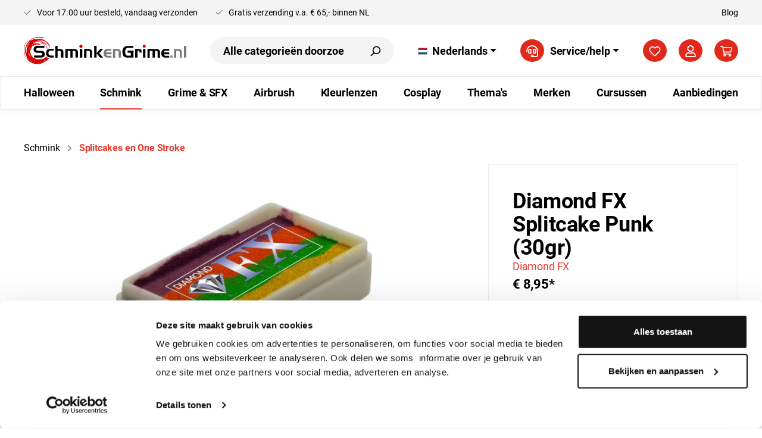

--- FILE ---
content_type: text/html; charset=UTF-8
request_url: https://schminkengrime.nl/diamond-fx-splitcake-punk-30gr
body_size: 33948
content:

<!DOCTYPE html>

<html lang="nl-NL"
      itemscope="itemscope"
      itemtype="https://schema.org/WebPage">

                            
    <head>
                                        <meta charset="utf-8">
            
            <script>
            let gtmIsTrackingProductClicks = Boolean(), gtmContainerId = 'GTM-9FN9', hasSWConsentSupport = Boolean(Number(0));
            window.wbmScriptIsSet = false;
        </script>
        <script type="text/javascript">
            window.dataLayer = window.dataLayer || [];
            window.dataLayer.push({"ecommerce":{"currencyCode":"EUR","detail":{"actionField":{"list":"Diamond FX Splitcake "},"products":[{"category":"Diamond FX Splitcake ","price":8.9499999999999993,"brand":"Diamond FX","id":"885dae9148414a1baf87cf2111523f47","name":"Diamond FX Splitcake Punk (30gr)","sku":"DFX-RS30-44","variant":""}]}},"google_tag_params":{"ecomm_prodid":"DFX-RS30-44","ecomm_pagetype":"product"}});

                    </script>                <!-- WbmTagManagerEcomm Head Snippet Start -->
        <script id="wbmTagManger" type="text/javascript">
            function getCookie(name) {
                var cookieMatch = document.cookie.match(name + '=(.*?)(;|$)');
                return cookieMatch && decodeURI(cookieMatch[1]);
            }

            var gtmCookieSet = getCookie('wbm-tagmanager-enabled');
            
            var googleTag = function(w,d,s,l,i){w[l]=w[l]||[];w[l].push({'gtm.start':new Date().getTime(),event:'gtm.js'});var f=d.getElementsByTagName(s)[0],j=d.createElement(s),dl=l!='dataLayer'?'&l='+l:'';j.async=true;j.src='https://www.googletagmanager.com/gtm.js?id='+i+dl+'';f.parentNode.insertBefore(j,f);};
            

            if (hasSWConsentSupport && gtmCookieSet === null) {
                window.wbmGoogleTagmanagerId = gtmContainerId;
                window.wbmScriptIsSet = false;
                window.googleTag = googleTag;
            } else {
                window.wbmScriptIsSet = true;
                googleTag(window, document, 'script', 'dataLayer', gtmContainerId);
                googleTag = null;
            }
        </script><!-- WbmTagManagerEcomm Head Snippet End -->    
                            <meta name="viewport"
                      content="width=device-width, initial-scale=1, shrink-to-fit=no">
            
                            <meta name="author"
                      content=""/>
                <meta name="robots"
                      content="index,follow"/>
                <meta name="revisit-after"
                      content="15 days"/>
                <meta name="keywords"
                      content=""/>
                <meta name="description"
                      content="Diamond FX Splitcake Punk (30gr). Prachitge One stroke waterschmink op wax-basis. ✓ Snelle levering met PostNL."/>
            
                <meta property="og:type"
          content="product"/>
    <meta property="og:site_name"
          content="SchminkenGrime.nl"/>
    <meta property="og:url"
          content="https://schminkengrime.nl/diamond-fx-splitcake-punk-30gr"/>
    <meta property="og:title"
          content="Diamond FX Splitcake Punk (30gr)"/>

    <meta property="og:description"
          content="Diamond FX Splitcake Punk (30gr). Prachitge One stroke waterschmink op wax-basis. ✓ Snelle levering met PostNL."/>
    <meta property="og:image"
          content="https://schminkengrime.nl/media/dd/98/da/1748379598/diamond-fx-splitcake-punk-30gr-schminkengrime.jpg"/>

            <meta property="product:brand"
              content="Diamond FX"/>
    
            <meta property="product:price:amount"
          content="8.95"/>
    <meta property="product:price:currency"
          content="EUR"/>
    <meta property="product:product_link"
          content="https://schminkengrime.nl/diamond-fx-splitcake-punk-30gr"/>

    <meta name="twitter:card"
          content="product"/>
    <meta name="twitter:site"
          content="SchminkenGrime.nl"/>
    <meta name="twitter:title"
          content="Diamond FX Splitcake Punk (30gr)"/>
    <meta name="twitter:description"
          content="Diamond FX Splitcake Punk (30gr). Prachitge One stroke waterschmink op wax-basis. ✓ Snelle levering met PostNL."/>
    <meta name="twitter:image"
          content="https://schminkengrime.nl/media/dd/98/da/1748379598/diamond-fx-splitcake-punk-30gr-schminkengrime.jpg"/>

                            <meta itemprop="copyrightHolder"
                      content="SchminkenGrime.nl"/>
                <meta itemprop="copyrightYear"
                      content=""/>
                <meta itemprop="isFamilyFriendly"
                      content="true"/>
                <meta itemprop="image"
                      content="https://schminkengrime.nl/media/67/f9/d7/1590672982/logo.svg"/>
            
                                                
                    <link rel="shortcut icon"
                  href="https://schminkengrime.nl/media/6e/cf/d8/1590673108/apple-touch-icon-180x180.png">
        
                                <link rel="apple-touch-icon"
                  sizes="180x180"
                  href="https://schminkengrime.nl/media/6e/cf/d8/1590673108/apple-touch-icon-180x180.png">
                    
                            
            
    
    <link rel="canonical" href="https://schminkengrime.nl/diamond-fx-splitcake-punk-30gr" />

            <title itemprop="name">
                           Diamond FX Splitcake Punk (30gr) | SchminkenGrime.nl
            </title>

            <link rel="stylesheet" href="https://use.typekit.net/czs3nld.css">
                                                                            <link rel="stylesheet"
                      href="https://schminkengrime.nl/theme/0e636ac8b1747d77963d9e26c5264374/css/all.css?1768941436889009">
                                    

        
    <style type="text/css" data-plugin="zenitPlatformDataBadges">
        
        :root {
            --databadges-listings-font-size: px;
            --databadges-listings-height: 5px;
            --databadges-listings-radius-left: px;
            --databadges-listings-radius-right: px;
            --databadges-listings-padding-vertical: -5px;
            --databadges-listings-padding-horizontal: px;

            --databadges-details-font-size: px;
            --databadges-details-height: 5px;
            --databadges-details-radius-left: px;
            --databadges-details-radius-right: px;
            --databadges-details-padding-vertical: -5px;
            --databadges-details-padding-horizontal: px;

            --databadges-margin-left: 0;
        }

        
        
        
        
        
        
        
        
        
        
        
        
    </style>

    

            
    

                        <script>
        window.features = {"V6_5_0_0":false,"v6.5.0.0":false,"PERFORMANCE_TWEAKS":false,"performance.tweaks":false,"FEATURE_NEXT_1797":false,"feature.next.1797":false,"FEATURE_NEXT_16710":false,"feature.next.16710":false,"FEATURE_NEXT_13810":false,"feature.next.13810":false,"FEATURE_NEXT_13250":false,"feature.next.13250":false,"FEATURE_NEXT_17276":false,"feature.next.17276":false,"FEATURE_NEXT_16151":false,"feature.next.16151":false,"FEATURE_NEXT_16155":false,"feature.next.16155":false,"FEATURE_NEXT_19501":false,"feature.next.19501":false,"FEATURE_NEXT_15053":false,"feature.next.15053":false,"FEATURE_NEXT_18215":false,"feature.next.18215":false,"FEATURE_NEXT_15815":false,"feature.next.15815":false,"FEATURE_NEXT_14699":false,"feature.next.14699":false,"FEATURE_NEXT_15707":false,"feature.next.15707":false,"FEATURE_NEXT_14360":false,"feature.next.14360":false,"FEATURE_NEXT_15172":false,"feature.next.15172":false,"FEATURE_NEXT_14001":false,"feature.next.14001":false,"FEATURE_NEXT_7739":false,"feature.next.7739":false,"FEATURE_NEXT_16200":false,"feature.next.16200":false,"FEATURE_NEXT_13410":false,"feature.next.13410":false,"FEATURE_NEXT_15917":false,"feature.next.15917":false,"FEATURE_NEXT_15957":false,"feature.next.15957":false,"FEATURE_NEXT_13601":false,"feature.next.13601":false,"FEATURE_NEXT_16992":false,"feature.next.16992":false,"FEATURE_NEXT_7530":false,"feature.next.7530":false,"FEATURE_NEXT_16824":false,"feature.next.16824":false,"FEATURE_NEXT_16271":false,"feature.next.16271":false,"FEATURE_NEXT_15381":false,"feature.next.15381":false,"FEATURE_NEXT_17275":false,"feature.next.17275":false,"FEATURE_NEXT_17016":false,"feature.next.17016":false,"FEATURE_NEXT_16236":false,"feature.next.16236":false,"FEATURE_NEXT_16640":false,"feature.next.16640":false,"FEATURE_NEXT_17858":false,"feature.next.17858":false,"FEATURE_NEXT_6758":false,"feature.next.6758":false,"FEATURE_NEXT_19048":false,"feature.next.19048":false,"FEATURE_NEXT_19822":false,"feature.next.19822":false,"FEATURE_NEXT_18129":false,"feature.next.18129":false,"FEATURE_NEXT_19163":false,"feature.next.19163":false,"FEATURE_NEXT_18187":false,"feature.next.18187":false,"FEATURE_NEXT_17978":false,"feature.next.17978":false,"FEATURE_NEXT_11634":false,"feature.next.11634":false,"FEATURE_NEXT_21547":false,"feature.next.21547":false,"FEATURE_NEXT_22900":false,"feature.next.22900":false};
    </script>
        
                                                    
                            
            
                
        
            </head>

        <body class="is-ctl-product is-act-index">

                                    <noscript>
                <iframe src="https://www.googletagmanager.com/ns.html?id=GTM-9FN9"
                        height="0" width="0" style="display:none;visibility:hidden"></iframe>
            </noscript>
                            <noscript class="noscript-main">
                
    <div role="alert"
         class="alert alert-info alert-has-icon">
                                                        <span class="icon icon-info"><svg xmlns="http://www.w3.org/2000/svg" xmlns:xlink="http://www.w3.org/1999/xlink" width="24" height="24" viewBox="0 0 24 24"><defs><path d="M12 7c.5523 0 1 .4477 1 1s-.4477 1-1 1-1-.4477-1-1 .4477-1 1-1zm1 9c0 .5523-.4477 1-1 1s-1-.4477-1-1v-5c0-.5523.4477-1 1-1s1 .4477 1 1v5zm11-4c0 6.6274-5.3726 12-12 12S0 18.6274 0 12 5.3726 0 12 0s12 5.3726 12 12zM12 2C6.4772 2 2 6.4772 2 12s4.4772 10 10 10 10-4.4772 10-10S17.5228 2 12 2z" id="icons-default-info" /></defs><use xlink:href="#icons-default-info" fill="#758CA3" fill-rule="evenodd" /></svg>
        </span>                                    
                    <div class="alert-content-container">
                                                    
                                    <div class="alert-content">
                                                    Om onze shop volledig te kunnen gebruiken, raden wij je aan Javascript in je browser te activeren.
                                            </div>
                
                                                                </div>
            </div>
            </noscript>
        

                    <header class="header-main">
                        <div class="header-top-bar">
        <div class="container">
            <div class="header-top-bar-inner">
                <div class="header-usps-wrapper">
                        <div class="usps-wrapper">
        <ul class="items">
            <li class="item-1"><span class="icon icon-checkmark icon-secondary"><svg xmlns="http://www.w3.org/2000/svg" xmlns:xlink="http://www.w3.org/1999/xlink" width="24" height="24" viewBox="0 0 24 24"><defs><path id="icons-default-checkmark" d="M2.7071 10.2929c-.3905-.3905-1.0237-.3905-1.4142 0-.3905.3905-.3905 1.0237 0 1.4142l7 7c.3905.3905 1.0237.3905 1.4142 0l13-13c.3905-.3905.3905-1.0237 0-1.4142-.3905-.3905-1.0237-.3905-1.4142 0L9 16.5858l-6.2929-6.293z" /></defs><use xlink:href="#icons-default-checkmark" fill="#758CA3" fill-rule="evenodd" /></svg>
        </span> <span>Voor 17.00 uur besteld, vandaag verzonden</span></li>
            <li class="item-2"><span class="icon icon-checkmark icon-secondary"><svg xmlns="http://www.w3.org/2000/svg" xmlns:xlink="http://www.w3.org/1999/xlink" width="24" height="24" viewBox="0 0 24 24"><defs><path id="icons-default-checkmark" d="M2.7071 10.2929c-.3905-.3905-1.0237-.3905-1.4142 0-.3905.3905-.3905 1.0237 0 1.4142l7 7c.3905.3905 1.0237.3905 1.4142 0l13-13c.3905-.3905.3905-1.0237 0-1.4142-.3905-.3905-1.0237-.3905-1.4142 0L9 16.5858l-6.2929-6.293z" /></defs><use xlink:href="#icons-default-checkmark" fill="#758CA3" fill-rule="evenodd" /></svg>
        </span> <span>Gratis verzending v.a. € 65,- binnen NL</span></li>
                                </ul>
    </div>
                </div>
                <ul class="header-top-bar-menu items">
                    <li><a href="/blog/">Blog</a></li>
                </ul>
            </div>
        </div>
    </div>
                        <div class="container">
                            
            <div class="row align-items-center header-row">
                <div class="col-5 col-lg-auto header-logo-col">
            <div class="header-logo-main">
                    <a class="header-logo-main-link"
               href="/"
               title="Naar de startpagina">
                                    <picture class="header-logo-picture">
                                                                                
                                                                            
                                                                                    <img src="https://schminkengrime.nl/media/67/f9/d7/1590672982/logo.svg"
                                     alt="Naar de startpagina"
                                     class="img-fluid header-logo-main-img"/>
                                                                        </picture>
                            </a>
            </div>
    </div>

                <div class="col-12 order-2 col-lg order-sm-0 header-search-col">
        
    <div class="collapse"
         id="searchCollapse">
        <div class="header-search">
            <form action="/search"
                  method="get"
                  data-search-form="true"
                  data-search-widget-options='{&quot;searchWidgetMinChars&quot;:3}'
                  data-url="/suggest?search="
                  class="header-search-form">
                                    <div class="input-group">
                                                    <input type="search"
                                   name="search"
                                   class="form-control header-search-input"
                                   autocomplete="off"
                                   autocapitalize="off"
                                   placeholder="Alle categorieën doorzoeken..."
                                   aria-label="Alle categorieën doorzoeken..."
                                   value=""
                            >
                        
                                                                                                                <div class="input-group-append">
                                    <button type="submit"
                                            class="btn header-search-btn"
                                            aria-label="Zoeken">
                                        <span class="header-search-icon">
                                            <span class="icon icon-search"><svg xmlns="http://www.w3.org/2000/svg" xmlns:xlink="http://www.w3.org/1999/xlink" width="24" height="24" viewBox="0 0 24 24"><defs><path d="M10.0944 16.3199 4.707 21.707c-.3905.3905-1.0237.3905-1.4142 0-.3905-.3905-.3905-1.0237 0-1.4142L8.68 14.9056C7.6271 13.551 7 11.8487 7 10c0-4.4183 3.5817-8 8-8s8 3.5817 8 8-3.5817 8-8 8c-1.8487 0-3.551-.627-4.9056-1.6801zM15 16c3.3137 0 6-2.6863 6-6s-2.6863-6-6-6-6 2.6863-6 6 2.6863 6 6 6z" id="icons-default-search" /></defs><use xlink:href="#icons-default-search" fill="#758CA3" fill-rule="evenodd" /></svg>
        </span>                                        </span>
                                    </button>
                                </div>
                                                                        </div>
                            </form>
        </div>
    </div>
    </div>
    <div class="col-auto d-none d-lg-block">
                <div class="top-bar d-none d-lg-block">
        <nav class="top-bar-nav">
                                            
            <div class="top-bar-nav-item top-bar-language">
                            <form method="post"
                      action="/checkout/language"
                      class="language-form"
                      data-form-auto-submit="true">

                                                                <input type="hidden" name="_csrf_token" value="dd547f92db81734ded1.0nloJhVLSCNDzjR1vk3tckNbIwV77vz0MRzzWOsS27I.sxxRQn0ZCWwApEAZ9gO0C24SDmI5uK6Xe36GAL9U69ebPFsVbAN_RgeEfQ">
                    
                                                                                                                    
                        <div class="languages-menu dropdown">
                            <button class="btn dropdown-toggle top-bar-nav-btn"
                                    type="button"
                                    id="languagesDropdown-top-bar"
                                    data-toggle="dropdown"
                                    aria-haspopup="true"
                                    aria-expanded="false">
                                <div class="top-bar-list-icon language-flag country-nl language-nl"></div>
                                <span class="top-bar-nav-text">Nederlands</span>
                            </button>
                                                            <div class="top-bar-list dropdown-menu dropdown-menu-right"
                                    aria-labelledby="languagesDropdown-top-bar">
                                                                            <div class="top-bar-list-item dropdown-item"
                                             title="">

                                                                                                                                                                                                                                            
                                                <label class="top-bar-list-label"
                                                       for="top-bar-2fbb5fe2e29a4d70aa5854ce7ce3e20b">
                                                    <input id="top-bar-2fbb5fe2e29a4d70aa5854ce7ce3e20b"
                                                           class="top-bar-list-radio"
                                                           value="2fbb5fe2e29a4d70aa5854ce7ce3e20b"
                                                           name="languageId"
                                                           type="radio"
                                                        >
                                                    <div class="top-bar-list-icon language-flag country-en language-gb"></div>
                                                    English
                                                </label>
                                                                                    </div>
                                                                            <div class="top-bar-list-item dropdown-item"
                                             title="">

                                                                                                                                                                                                                                            
                                                <label class="top-bar-list-label"
                                                       for="top-bar-c787c6ad1f054a10abd2f1bc1de63ff7">
                                                    <input id="top-bar-c787c6ad1f054a10abd2f1bc1de63ff7"
                                                           class="top-bar-list-radio"
                                                           value="c787c6ad1f054a10abd2f1bc1de63ff7"
                                                           name="languageId"
                                                           type="radio"
                                                        >
                                                    <div class="top-bar-list-icon language-flag country-de language-de"></div>
                                                    German
                                                </label>
                                                                                    </div>
                                                                            <div class="top-bar-list-item dropdown-item item-checked"
                                             title="">

                                                                                                                                                                                                                                            
                                                <label class="top-bar-list-label"
                                                       for="top-bar-8dd13e68e0f149c2bfd097e304b685e1">
                                                    <input id="top-bar-8dd13e68e0f149c2bfd097e304b685e1"
                                                           class="top-bar-list-radio"
                                                           value="8dd13e68e0f149c2bfd097e304b685e1"
                                                           name="languageId"
                                                           type="radio"
                                                         checked>
                                                    <div class="top-bar-list-icon language-flag country-nl language-nl"></div>
                                                    Nederlands
                                                </label>
                                                                                    </div>
                                                                    </div>
                                                    </div>

                        <input name="redirectTo" type="hidden" value="frontend.detail.page"/>

                                                    <input name="redirectParameters[productId]" type="hidden" value="885dae9148414a1baf87cf2111523f47">
                                                            </form>
                    </div>
                
                                            
                
                                </nav>
    </div>


        </div>

                                    <div class="col-auto d-none d-lg-block">
                <div class="service-menu dropdown">
                    <button class="btn dropdown-toggle top-bar-nav-btn"
                            type="button"
                            id="serviceMenuDropdown-"
                            data-toggle="dropdown"
                            aria-haspopup="true"
                            aria-expanded="false">
                        <div class="header-actions-btn">
                            <span class="icon icon-headset"><svg xmlns="http://www.w3.org/2000/svg" viewBox="0 0 512 512"><path d="M224 336V192.36c0-17.67-14.33-32-32-32h-48c-35.35 0-64 28.65-64 64V304c0 35.35 28.65 64 64 64h48c17.67 0 32-14.33 32-32zm-48-16h-32c-8.82 0-16-7.18-16-16v-79.64c0-8.82 7.18-16 16-16h32V320zM256 0C113.18 0 4.58 118.83 0 256v16c0 8.84 7.16 16 16 16h16c8.84 0 16-7.16 16-16v-16c0-114.69 93.31-208 208-208s208 93.31 208 208h-.12c.08 2.43.12 165.72.12 165.72 0 23.35-18.93 42.28-42.28 42.28H320c0-26.51-21.49-48-48-48h-32c-26.51 0-48 21.49-48 48s21.49 48 48 48h181.72c49.86 0 90.28-40.42 90.28-90.28V256C507.42 118.83 398.82 0 256 0zm112 368c35.35 0 64-28.65 64-64v-79.64c0-35.35-28.65-64-64-64h-48c-17.67 0-32 14.33-32 32V336c0 17.67 14.33 32 32 32h48zm-32-159.64h32c8.82 0 16 7.18 16 16V304c0 8.82-7.18 16-16 16h-32V208.36z"/></svg>
        </span>                        </div>
                        <span class="top-bar-nav-text">Service/help</span>
                    </button>
                                            <div class="dropdown-menu dropdown-menu-right"
                             aria-labelledby="serviceMenuDropdown-">
                                                                                            <a class="top-bar-list-item dropdown-item"
                                   href="https://schminkengrime.nl/klantenservice/contact"
                                   title="Contact">Contact</a>
                                                                                            <a class="top-bar-list-item dropdown-item"
                                   href="https://schminkengrime.nl/klantenservice/retourneren"
                                   title="Retourneren">Retourneren</a>
                                                                                            <a class="top-bar-list-item dropdown-item"
                                   href="https://schminkengrime.nl/klantenservice/veelgestelde-vragen"
                                   title="Veelgestelde vragen">Veelgestelde vragen</a>
                                                                                            <a class="top-bar-list-item dropdown-item"
                                   href="https://schminkengrime.nl/klantenservice/bestellen-en-verzenden"
                                   title="Bestellen en Verzenden">Bestellen en Verzenden</a>
                                                                                            <a class="top-bar-list-item dropdown-item"
                                   href="https://schminkengrime.nl/klantenservice/betaalmogelijkheden"
                                   title="Betaalmogelijkheden">Betaalmogelijkheden</a>
                                                                                            <a class="top-bar-list-item dropdown-item"
                                   href="https://schminkengrime.nl/klantenservice/algemene-voorwaarden"
                                   title="Algemene Voorwaarden">Algemene Voorwaarden</a>
                                                                                            <a class="top-bar-list-item dropdown-item"
                                   href="https://schminkengrime.nl/klantenservice/privacybeleid"
                                   title="Privacybeleid">Privacybeleid</a>
                                                                                            <a class="top-bar-list-item dropdown-item"
                                   href="https://schminkengrime.nl/klantenservice/cookieverklaring"
                                   title="Cookieverklaring">Cookieverklaring</a>
                                                                                            <a class="top-bar-list-item dropdown-item"
                                   href="https://schminkengrime.nl/klantenservice/disclaimer"
                                   title="Disclaimer">Disclaimer</a>
                                                                                            <a class="top-bar-list-item dropdown-item"
                                   href="https://schminkengrime.nl/klantenservice/over-ons"
                                   title="Over ons">Over ons</a>
                                                    </div>
                                    </div>
            </div>
            
                    <div class="col-12 order-1 col-sm-auto order-sm-2 header-actions-col">
                    <div class="row no-gutters">
                            <div class="col-auto d-lg-none">
        <div class="menu-button">
                                                                    <button class="btn nav-main-toggle-btn header-actions-btn"
                                                type="button"
                                                data-offcanvas-menu="true"
                                                aria-label="Menu">
                                                                                            <span class="icon icon-stack"><svg xmlns="http://www.w3.org/2000/svg" xmlns:xlink="http://www.w3.org/1999/xlink" width="24" height="24" viewBox="0 0 24 24"><defs><path d="M3 13c-.5523 0-1-.4477-1-1s.4477-1 1-1h18c.5523 0 1 .4477 1 1s-.4477 1-1 1H3zm0-7c-.5523 0-1-.4477-1-1s.4477-1 1-1h18c.5523 0 1 .4477 1 1s-.4477 1-1 1H3zm0 14c-.5523 0-1-.4477-1-1s.4477-1 1-1h18c.5523 0 1 .4477 1 1s-.4477 1-1 1H3z" id="icons-default-stack" /></defs><use xlink:href="#icons-default-stack" fill="#758CA3" fill-rule="evenodd" /></svg>
        </span>                                                                                    </button>
                                    
                    </div>
    </div>

                            <div class="col-auto d-lg-none">
        <div class="search-toggle">
            <button class="btn header-actions-btn search-toggle-btn js-search-toggle-btn collapsed"
                    type="button"
                    data-toggle="collapse"
                    data-target="#searchCollapse"
                    aria-expanded="false"
                    aria-controls="searchCollapse"
                    aria-label="Zoeken">
                <span class="icon icon-search"><svg xmlns="http://www.w3.org/2000/svg" xmlns:xlink="http://www.w3.org/1999/xlink" width="24" height="24" viewBox="0 0 24 24"><defs><path d="M10.0944 16.3199 4.707 21.707c-.3905.3905-1.0237.3905-1.4142 0-.3905-.3905-.3905-1.0237 0-1.4142L8.68 14.9056C7.6271 13.551 7 11.8487 7 10c0-4.4183 3.5817-8 8-8s8 3.5817 8 8-3.5817 8-8 8c-1.8487 0-3.551-.627-4.9056-1.6801zM15 16c3.3137 0 6-2.6863 6-6s-2.6863-6-6-6-6 2.6863-6 6 2.6863 6 6 6z" id="icons-default-search" /></defs><use xlink:href="#icons-default-search" fill="#758CA3" fill-rule="evenodd" /></svg>
        </span>            </button>
        </div>
    </div>

                                                                                    <div class="col-auto">
                                    <div class="header-wishlist">
                                        <a class="btn header-wishlist-btn header-actions-btn"
                                           href="/wishlist"
                                           title="Verlanglijst"
                                           aria-label="Verlanglijst">
                                                
            <span class="header-wishlist-icon">
            <span class="icon icon-heart"><svg xmlns="http://www.w3.org/2000/svg" xmlns:xlink="http://www.w3.org/1999/xlink" width="24" height="24" viewBox="0 0 24 24"><defs><path d="M20.0139 12.2998c1.8224-1.8224 1.8224-4.7772 0-6.5996-1.8225-1.8225-4.7772-1.8225-6.5997 0L12 7.1144l-1.4142-1.4142c-1.8225-1.8225-4.7772-1.8225-6.5997 0-1.8224 1.8224-1.8224 4.7772 0 6.5996l7.519 7.519a.7.7 0 0 0 .9899 0l7.5189-7.519zm1.4142 1.4142-7.519 7.519c-1.0543 1.0544-2.7639 1.0544-3.8183 0L2.572 13.714c-2.6035-2.6035-2.6035-6.8245 0-9.428 2.6035-2.6035 6.8246-2.6035 9.4281 0 2.6035-2.6035 6.8246-2.6035 9.428 0 2.6036 2.6035 2.6036 6.8245 0 9.428z" id="icons-default-heart" /></defs><use xlink:href="#icons-default-heart" fill="#758CA3" fill-rule="evenodd" /></svg>
        </span>        </span>
    
        
    
    <span class="badge badge-primary header-wishlist-badge"
          id="wishlist-basket"
          data-wishlist-storage="true"
          data-wishlist-storage-options="{&quot;listPath&quot;:&quot;\/wishlist\/list&quot;,&quot;mergePath&quot;:&quot;\/wishlist\/merge&quot;,&quot;tokenMergePath&quot;:&quot;2feee84ab7c4c13885204b6a47.OeQSGe0RF9LbwFqTMwTANK8QK11tsE6vSKvd0_UB2Zo.Q4hBcqpSZeuimmLSdmChfMdoXDMBgSv3KvStgZhCuuwJ1nYtgl1D656XMQ&quot;,&quot;pageletPath&quot;:&quot;\/wishlist\/merge\/pagelet&quot;,&quot;tokenPageletPath&quot;:&quot;57a3c9be.ZxpyZy228bv_EIpPime_h7kfPXRVJWIinYu1b3lCHGg.IFwWCneFm4unRrN4wQCO7PZrTTgSRlJL__rBPj5vTCM9SjtfHOKj4rN92w&quot;}"
          data-wishlist-widget="true"
          data-wishlist-widget-options="{&quot;showCounter&quot;:true}"
    ></span>
                                        </a>
                                    </div>
                                </div>
                                                    
                                                    <div class="col-auto">
                                <div class="account-menu">
                                        <div class="dropdown">
                    <button class="btn account-menu-btn header-actions-btn"
                    type="button"
                    id="accountWidget"
                    data-offcanvas-account-menu="true"
                    data-toggle="dropdown"
                    aria-haspopup="true"
                    aria-expanded="false"
                    aria-label="Mijn account"
                    title="Mijn account">
                <span class="icon icon-avatar"><svg xmlns="http://www.w3.org/2000/svg" viewBox="0 0 448 512"><path d="M313.6 304c-28.7 0-42.5 16-89.6 16-47.1 0-60.8-16-89.6-16C60.2 304 0 364.2 0 438.4V464c0 26.5 21.5 48 48 48h352c26.5 0 48-21.5 48-48v-25.6c0-74.2-60.2-134.4-134.4-134.4zM400 464H48v-25.6c0-47.6 38.8-86.4 86.4-86.4 14.6 0 38.3 16 89.6 16 51.7 0 74.9-16 89.6-16 47.6 0 86.4 38.8 86.4 86.4V464zM224 288c79.5 0 144-64.5 144-144S303.5 0 224 0 80 64.5 80 144s64.5 144 144 144zm0-240c52.9 0 96 43.1 96 96s-43.1 96-96 96-96-43.1-96-96 43.1-96 96-96z"/></svg>
        </span>            </button>
        
                    <div class="dropdown-menu dropdown-menu-right account-menu-dropdown js-account-menu-dropdown"
                 aria-labelledby="accountWidget">
                

        
                                                        <button class="btn btn-light offcanvas-close js-offcanvas-close btn-block sticky-top">
                                                    <span class="icon icon-x icon-sm"><svg xmlns="http://www.w3.org/2000/svg" xmlns:xlink="http://www.w3.org/1999/xlink" width="24" height="24" viewBox="0 0 24 24"><defs><path d="m10.5858 12-7.293-7.2929c-.3904-.3905-.3904-1.0237 0-1.4142.3906-.3905 1.0238-.3905 1.4143 0L12 10.5858l7.2929-7.293c.3905-.3904 1.0237-.3904 1.4142 0 .3905.3906.3905 1.0238 0 1.4143L13.4142 12l7.293 7.2929c.3904.3905.3904 1.0237 0 1.4142-.3906.3905-1.0238.3905-1.4143 0L12 13.4142l-7.2929 7.293c-.3905.3904-1.0237.3904-1.4142 0-.3905-.3906-.3905-1.0238 0-1.4143L10.5858 12z" id="icons-default-x" /></defs><use xlink:href="#icons-default-x" fill="#758CA3" fill-rule="evenodd" /></svg>
        </span>                        
                                                    Menu sluiten
                                            </button>
                
    
                    <div class="offcanvas-content-container">
                <div class="account-menu">
                                    <div class="dropdown-header account-menu-header">
                    Mijn account
                </div>
                    
                                    <div class="account-menu-login">
                    <a href="/account/login"
                       title="Inloggen"
                       class="btn btn-primary account-menu-login-button">
                        Inloggen
                    </a>

                    <div class="account-menu-register">
                        of <a href="/account/login"
                                                            title="registreren">registreren</a>
                    </div>
                </div>
                    
                    <div class="account-menu-links">
                    <div class="header-account-menu">
        <div class="card account-menu-inner">
                                        
                                                <div class="list-group list-group-flush account-aside-list-group">
                                                                                    <a href="/account"
                                   title="Overzicht"
                                   class="list-group-item list-group-item-action account-aside-item">
                                    Overzicht
                                </a>
                            
                                                            <a href="/account/profile"
                                   title="Jouw profiel"
                                   class="list-group-item list-group-item-action account-aside-item">
                                    Jouw profiel
                                </a>
                            
                                                            <a href="/account/address"
                                   title="Adressen"
                                   class="list-group-item list-group-item-action account-aside-item">
                                    Adressen
                                </a>
                            
                            
                                                            <a href="/account/order"
                                   title="Bestellingen"
                                   class="list-group-item list-group-item-action account-aside-item">
                                    Bestellingen
                                </a>
                                                                        </div>
                            
                                                </div>
    </div>
            </div>
            </div>
        </div>
                </div>
            </div>
                                </div>
                            </div>
                        
                                                    <div class="col-auto">
                                <div class="header-cart"
                                     data-offcanvas-cart="true">
                                    <a class="btn header-cart-btn header-actions-btn"
                                       href="/checkout/cart"
                                       data-cart-widget="true"
                                       title="Winkelmandje"
                                       aria-label="Winkelmandje">
                                            <span class="header-cart-icon">
        <span class="icon icon-cart"><svg xmlns="http://www.w3.org/2000/svg" viewBox="0 0 576 512"><path d="M551.991 64H144.28l-8.726-44.608C133.35 8.128 123.478 0 112 0H12C5.373 0 0 5.373 0 12v24c0 6.627 5.373 12 12 12h80.24l69.594 355.701C150.796 415.201 144 430.802 144 448c0 35.346 28.654 64 64 64s64-28.654 64-64a63.681 63.681 0 0 0-8.583-32h145.167a63.681 63.681 0 0 0-8.583 32c0 35.346 28.654 64 64 64 35.346 0 64-28.654 64-64 0-18.136-7.556-34.496-19.676-46.142l1.035-4.757c3.254-14.96-8.142-29.101-23.452-29.101H203.76l-9.39-48h312.405c11.29 0 21.054-7.869 23.452-18.902l45.216-208C578.695 78.139 567.299 64 551.991 64zM208 472c-13.234 0-24-10.766-24-24s10.766-24 24-24 24 10.766 24 24-10.766 24-24 24zm256 0c-13.234 0-24-10.766-24-24s10.766-24 24-24 24 10.766 24 24-10.766 24-24 24zm23.438-200H184.98l-31.31-160h368.548l-34.78 160z"/></svg>
        </span>    </span>
                                        </a>
                                </div>
                            </div>
                                            </div>
                </div>
            
        </div>
                        </div>
                
            </header>
        
                    <div class="nav-main">
                                    
    <div class="main-navigation"
         id="mainNavigation"
         data-flyout-menu="true">
                    <div class="container">
                                    <nav class="nav main-navigation-menu"
                        itemscope="itemscope"
                        itemtype="http://schema.org/SiteNavigationElement">
                        
                        
                                                    
                                                                                            
                                                                
                                                                                                            <a class="nav-link main-navigation-link"
                                           href="https://schminkengrime.nl/halloween-makeup"
                                           itemprop="url"
                                           data-flyout-menu-trigger="f9535130539b49a9a25afc14af032dd6"                                                                                      title="Halloween">
                                            <div class="main-navigation-link-text">
                                                <span itemprop="name">Halloween</span>
                                            </div>
                                        </a>
                                                                                                                                                                
                                                                
                                                                                                            <a class="nav-link main-navigation-link active"
                                           href="https://schminkengrime.nl/schmink"
                                           itemprop="url"
                                           data-flyout-menu-trigger="abfbc2098e204e74b127f7c31c528a84"                                                                                      title="Schmink">
                                            <div class="main-navigation-link-text">
                                                <span itemprop="name">Schmink</span>
                                            </div>
                                        </a>
                                                                                                                                                                
                                                                
                                                                                                            <a class="nav-link main-navigation-link"
                                           href="https://schminkengrime.nl/grime-special-effects-makeup"
                                           itemprop="url"
                                           data-flyout-menu-trigger="21ae3021e8134f5ea1f175decbad7a9e"                                                                                      title="Grime &amp; SFX">
                                            <div class="main-navigation-link-text">
                                                <span itemprop="name">Grime &amp; SFX</span>
                                            </div>
                                        </a>
                                                                                                                                                                
                                                                
                                                                                                            <a class="nav-link main-navigation-link"
                                           href="https://schminkengrime.nl/airbrush"
                                           itemprop="url"
                                           data-flyout-menu-trigger="429deded438e4e119a90a145ca9e8aab"                                                                                      title="Airbrush">
                                            <div class="main-navigation-link-text">
                                                <span itemprop="name">Airbrush</span>
                                            </div>
                                        </a>
                                                                                                                                                                
                                                                
                                                                                                            <a class="nav-link main-navigation-link"
                                           href="https://schminkengrime.nl/kleurlenzen"
                                           itemprop="url"
                                                                                                                                 title="Kleurlenzen">
                                            <div class="main-navigation-link-text">
                                                <span itemprop="name">Kleurlenzen</span>
                                            </div>
                                        </a>
                                                                                                                                                                
                                                                
                                                                                                            <a class="nav-link main-navigation-link"
                                           href="https://schminkengrime.nl/cosplay"
                                           itemprop="url"
                                           data-flyout-menu-trigger="1573cc1e952c4b9db3367c09bcf73d6e"                                                                                      title="Cosplay">
                                            <div class="main-navigation-link-text">
                                                <span itemprop="name">Cosplay</span>
                                            </div>
                                        </a>
                                                                                                                                                                
                                                                
                                                                                                            <a class="nav-link main-navigation-link"
                                           href="https://schminkengrime.nl/thema-s"
                                           itemprop="url"
                                           data-flyout-menu-trigger="0691d5e4f84f4486ab6d10b7eeb8e669"                                                                                      title="Thema&#039;s">
                                            <div class="main-navigation-link-text">
                                                <span itemprop="name">Thema&#039;s</span>
                                            </div>
                                        </a>
                                                                                                                                                                
                                                                
                                                                                                            <a class="nav-link main-navigation-link"
                                           href="https://schminkengrime.nl/merken"
                                           itemprop="url"
                                           data-flyout-menu-trigger="98e904c146b34e8a944debe8f9cc4ff1"                                                                                      title="Merken">
                                            <div class="main-navigation-link-text">
                                                <span itemprop="name">Merken</span>
                                            </div>
                                        </a>
                                                                                                                                                                
                                                                
                                                                                                            <a class="nav-link main-navigation-link"
                                           href="https://schminkengrime.nl/schminkcursus"
                                           itemprop="url"
                                                                                                                                 title="Cursussen">
                                            <div class="main-navigation-link-text">
                                                <span itemprop="name">Cursussen</span>
                                            </div>
                                        </a>
                                                                                                                                                                
                                                                
                                                                                                            <a class="nav-link main-navigation-link"
                                           href="https://schminkengrime.nl/aanbiedingen"
                                           itemprop="url"
                                                                                                                                 title="Aanbiedingen">
                                            <div class="main-navigation-link-text">
                                                <span itemprop="name">Aanbiedingen</span>
                                            </div>
                                        </a>
                                                                                                                                            </nav>
                            </div>
        
                                                                                                                                                                                                                                                                                                                                                                                                                                                                                                                                                                                    
                                                <div class="navigation-flyouts">
                                                                                                                                                                <div class="navigation-flyout"
                                             data-flyout-menu-id="f9535130539b49a9a25afc14af032dd6">
                                            <div class="container">
                                                                                                                        <div class="row navigation-flyout-bar">
                            <div class="col">
                    <div class="navigation-flyout-category-link">
                                                                                    <a class="nav-link"
                                   href="https://schminkengrime.nl/halloween-makeup"
                                   itemprop="url"
                                   title="Halloween">
                                                                            Toon alles Halloween
                                        <span class="icon icon-arrow-right icon-primary"><svg xmlns="http://www.w3.org/2000/svg" xmlns:xlink="http://www.w3.org/1999/xlink" width="16" height="16" viewBox="0 0 16 16"><defs><path id="icons-solid-arrow-right" d="M6.7071 6.2929c-.3905-.3905-1.0237-.3905-1.4142 0-.3905.3905-.3905 1.0237 0 1.4142l3 3c.3905.3905 1.0237.3905 1.4142 0l3-3c.3905-.3905.3905-1.0237 0-1.4142-.3905-.3905-1.0237-.3905-1.4142 0L9 8.5858l-2.2929-2.293z" /></defs><use transform="rotate(-90 9 8.5)" xlink:href="#icons-solid-arrow-right" fill="#758CA3" fill-rule="evenodd" /></svg>
        </span>                                                                    </a>
                                                                        </div>
                </div>
            
                            <div class="col-auto">
                    <div class="navigation-flyout-close js-close-flyout-menu">
                                                                                    <span class="icon icon-x"><svg xmlns="http://www.w3.org/2000/svg" xmlns:xlink="http://www.w3.org/1999/xlink" width="24" height="24" viewBox="0 0 24 24"><defs><path d="m10.5858 12-7.293-7.2929c-.3904-.3905-.3904-1.0237 0-1.4142.3906-.3905 1.0238-.3905 1.4143 0L12 10.5858l7.2929-7.293c.3905-.3904 1.0237-.3904 1.4142 0 .3905.3906.3905 1.0238 0 1.4143L13.4142 12l7.293 7.2929c.3904.3905.3904 1.0237 0 1.4142-.3906.3905-1.0238.3905-1.4143 0L12 13.4142l-7.2929 7.293c-.3905.3904-1.0237.3904-1.4142 0-.3905-.3906-.3905-1.0238 0-1.4143L10.5858 12z" id="icons-default-x" /></defs><use xlink:href="#icons-default-x" fill="#758CA3" fill-rule="evenodd" /></svg>
        </span>                                                                        </div>
                </div>
                    </div>
    
            <div class="row navigation-flyout-content">
                            <div class="col-8 col-xl-9">
                    <div class="navigation-flyout-categories">
                                                        
                    
    
    <div class="row navigation-flyout-categories is-level-0">
                                            
                            <div class="col-4 navigation-flyout-col">
                                                                        <a class="nav-item nav-link navigation-flyout-link is-level-0"
                               href="https://schminkengrime.nl/grime-special-effects-makeup/alcohol-activated-makeup"
                               itemprop="url"
                                                              title="Alcohol Make-up Palette">
                                <span itemprop="name">Alcohol Make-up Palette</span>
                            </a>
                                            
                                                                            
        
    
    <div class="navigation-flyout-categories is-level-1">
            </div>
                                                            </div>
                                                        
                            <div class="col-4 navigation-flyout-col">
                                                                        <a class="nav-item nav-link navigation-flyout-link is-level-0"
                               href="https://schminkengrime.nl/halloween-makeup/gelatine"
                               itemprop="url"
                                                              title="Gelatine">
                                <span itemprop="name">Gelatine</span>
                            </a>
                                            
                                                                            
        
    
    <div class="navigation-flyout-categories is-level-1">
            </div>
                                                            </div>
                                                        
                            <div class="col-4 navigation-flyout-col">
                                                                        <a class="nav-item nav-link navigation-flyout-link is-level-0"
                               href="https://schminkengrime.nl/grime-special-effects-makeup/nep-bloed"
                               itemprop="url"
                                                              title="Halloween Bloed">
                                <span itemprop="name">Halloween Bloed</span>
                            </a>
                                            
                                                                            
        
    
    <div class="navigation-flyout-categories is-level-1">
            </div>
                                                            </div>
                                                        
                            <div class="col-4 navigation-flyout-col">
                                                                        <a class="nav-item nav-link navigation-flyout-link is-level-0"
                               href="https://schminkengrime.nl/grime-special-effects-makeup/prothese-en-wonden"
                               itemprop="url"
                                                              title="Halloween SFX Protheses &amp; Wonden">
                                <span itemprop="name">Halloween SFX Protheses &amp; Wonden</span>
                            </a>
                                            
                                                                            
        
    
    <div class="navigation-flyout-categories is-level-1">
            </div>
                                                            </div>
                                                        
                            <div class="col-4 navigation-flyout-col">
                                                                        <a class="nav-item nav-link navigation-flyout-link is-level-0"
                               href="https://schminkengrime.nl/grime-special-effects-makeup/huidlijm"
                               itemprop="url"
                                                              title="Huidlijm">
                                <span itemprop="name">Huidlijm</span>
                            </a>
                                            
                                                                            
        
    
    <div class="navigation-flyout-categories is-level-1">
            </div>
                                                            </div>
                                                        
                            <div class="col-4 navigation-flyout-col">
                                                                        <a class="nav-item nav-link navigation-flyout-link is-level-0"
                               href="https://schminkengrime.nl/grime-special-effects-makeup/kaalkop"
                               itemprop="url"
                                                              title="Kaalkoppen &amp; Bald Caps">
                                <span itemprop="name">Kaalkoppen &amp; Bald Caps</span>
                            </a>
                                            
                                                                            
        
    
    <div class="navigation-flyout-categories is-level-1">
            </div>
                                                            </div>
                                                        
                            <div class="col-4 navigation-flyout-col">
                                                                        <a class="nav-item nav-link navigation-flyout-link is-level-0"
                               href="https://schminkengrime.nl/halloween-makeup/kleurlenzen"
                               itemprop="url"
                                                              title="Kleurlenzen">
                                <span itemprop="name">Kleurlenzen</span>
                            </a>
                                            
                                                                            
        
    
    <div class="navigation-flyout-categories is-level-1">
            </div>
                                                            </div>
                                                        
                            <div class="col-4 navigation-flyout-col">
                                                                        <a class="nav-item nav-link navigation-flyout-link is-level-0"
                               href="https://schminkengrime.nl/halloween-makeup/latex"
                               itemprop="url"
                                                              title="Latex">
                                <span itemprop="name">Latex</span>
                            </a>
                                            
                                                                            
        
    
    <div class="navigation-flyout-categories is-level-1">
            </div>
                                                            </div>
                                                        
                            <div class="col-4 navigation-flyout-col">
                                                                        <a class="nav-item nav-link navigation-flyout-link is-level-0"
                               href="https://schminkengrime.nl/grime-sfx/mouth-stain"
                               itemprop="url"
                                                              title="Mouth Stain">
                                <span itemprop="name">Mouth Stain</span>
                            </a>
                                            
                                                                            
        
    
    <div class="navigation-flyout-categories is-level-1">
            </div>
                                                            </div>
                                                        
                            <div class="col-4 navigation-flyout-col">
                                                                        <a class="nav-item nav-link navigation-flyout-link is-level-0"
                               href="https://schminkengrime.nl/grime-sfx/penselen-tools"
                               itemprop="url"
                                                              title="Penselen &amp; Tools">
                                <span itemprop="name">Penselen &amp; Tools</span>
                            </a>
                                            
                                                                            
        
    
    <div class="navigation-flyout-categories is-level-1">
            </div>
                                                            </div>
                                                        
                            <div class="col-4 navigation-flyout-col">
                                                                        <a class="nav-item nav-link navigation-flyout-link is-level-0"
                               href="https://schminkengrime.nl/grime-sfx/removers-reiniging"
                               itemprop="url"
                                                              title="Removers &amp; Reiniging">
                                <span itemprop="name">Removers &amp; Reiniging</span>
                            </a>
                                            
                                                                            
        
    
    <div class="navigation-flyout-categories is-level-1">
            </div>
                                                            </div>
                                                        
                            <div class="col-4 navigation-flyout-col">
                                                                        <a class="nav-item nav-link navigation-flyout-link is-level-0"
                               href="https://schminkengrime.nl/halloween-makeup/sculpt-gel"
                               itemprop="url"
                                                              title="Sculpt Gel">
                                <span itemprop="name">Sculpt Gel</span>
                            </a>
                                            
                                                                            
        
    
    <div class="navigation-flyout-categories is-level-1">
            </div>
                                                            </div>
                                                        
                            <div class="col-4 navigation-flyout-col">
                                                                        <a class="nav-item nav-link navigation-flyout-link is-level-0"
                               href="https://schminkengrime.nl/grime-special-effects-makeup/fixatie-producten"
                               itemprop="url"
                                                              title="Sealers &amp; Fixatie">
                                <span itemprop="name">Sealers &amp; Fixatie</span>
                            </a>
                                            
                                                                            
        
    
    <div class="navigation-flyout-categories is-level-1">
            </div>
                                                            </div>
                                                        
                            <div class="col-4 navigation-flyout-col">
                                                                        <a class="nav-item nav-link navigation-flyout-link is-level-0"
                               href="https://schminkengrime.nl/halloween-makeup/tanden"
                               itemprop="url"
                                                              title="Tanden">
                                <span itemprop="name">Tanden</span>
                            </a>
                                            
                                                                            
        
    
    <div class="navigation-flyout-categories is-level-1">
            </div>
                                                            </div>
                                                        
                            <div class="col-4 navigation-flyout-col">
                                                                        <a class="nav-item nav-link navigation-flyout-link is-level-0"
                               href="https://schminkengrime.nl/grime-special-effects-makeup/tandlak"
                               itemprop="url"
                                                              title="Tandlak">
                                <span itemprop="name">Tandlak</span>
                            </a>
                                            
                                                                            
        
    
    <div class="navigation-flyout-categories is-level-1">
            </div>
                                                            </div>
                                                        
                            <div class="col-4 navigation-flyout-col">
                                                                        <a class="nav-item nav-link navigation-flyout-link is-level-0"
                               href="https://schminkengrime.nl/halloween-makeup/vampier-tanden"
                               itemprop="url"
                                                              title="Vampier Tanden">
                                <span itemprop="name">Vampier Tanden</span>
                            </a>
                                            
                                                                            
        
    
    <div class="navigation-flyout-categories is-level-1">
            </div>
                                                            </div>
                                                        
                            <div class="col-4 navigation-flyout-col">
                                                                        <a class="nav-item nav-link navigation-flyout-link is-level-0"
                               href="https://schminkengrime.nl/grime-special-effects-makeup/vetschmink"
                               itemprop="url"
                                                              title="Vetschmink">
                                <span itemprop="name">Vetschmink</span>
                            </a>
                                            
                                                                            
        
    
    <div class="navigation-flyout-categories is-level-1">
            </div>
                                                            </div>
                                                        
                            <div class="col-4 navigation-flyout-col">
                                                                        <a class="nav-item nav-link navigation-flyout-link is-level-0"
                               href="https://schminkengrime.nl/halloween-makeup/fx-wax"
                               itemprop="url"
                                                              title="Wax">
                                <span itemprop="name">Wax</span>
                            </a>
                                            
                                                                            
        
    
    <div class="navigation-flyout-categories is-level-1">
            </div>
                                                            </div>
                                                        
                            <div class="col-4 navigation-flyout-col">
                                                                        <a class="nav-item nav-link navigation-flyout-link is-level-0"
                               href="https://schminkengrime.nl/grime-special-effects-makeup/zelf-protheses-maken"
                               itemprop="url"
                                                              title="Zelf Protheses Maken">
                                <span itemprop="name">Zelf Protheses Maken</span>
                            </a>
                                            
                                                                            
        
    
    <div class="navigation-flyout-categories is-level-1">
            </div>
                                                            </div>
                        </div>
                                            </div>
                </div>
            
                                            <div class="col-4 col-xl-3">
                    <div class="navigation-flyout-teaser">
                                                    <a class="navigation-flyout-teaser-image-container"
                               href="https://schminkengrime.nl/halloween-makeup"
                                                              title="Halloween">
                                                    
                        
                        
    
    
    
                
        
                
                    
            <img src="https://schminkengrime.nl/media/03/7b/e1/1708373936/SchminkenGrime_Halloween.jpg"                             srcset="https://schminkengrime.nl/thumbnail/03/7b/e1/1708373936/SchminkenGrime_Halloween_1920x1920.jpg 1920w, https://schminkengrime.nl/thumbnail/03/7b/e1/1708373936/SchminkenGrime_Halloween_800x800.jpg 800w, https://schminkengrime.nl/thumbnail/03/7b/e1/1708373936/SchminkenGrime_Halloween_400x400.jpg 400w"                                 sizes="310px"
                                         class="navigation-flyout-teaser-image" alt="Halloween Make-up | SchminkenGrime.nl" title="Halloween Make-up | SchminkenGrime.nl" data-object-fit="cover"        />
                                </a>
                                            </div>
                </div>
                                    </div>
                                                                                                </div>
                                        </div>
                                                                                                                                                                                                            <div class="navigation-flyout"
                                             data-flyout-menu-id="abfbc2098e204e74b127f7c31c528a84">
                                            <div class="container">
                                                                                                                        <div class="row navigation-flyout-bar">
                            <div class="col">
                    <div class="navigation-flyout-category-link">
                                                                                    <a class="nav-link"
                                   href="https://schminkengrime.nl/schmink"
                                   itemprop="url"
                                   title="Schmink">
                                                                            Toon alles Schmink
                                        <span class="icon icon-arrow-right icon-primary"><svg xmlns="http://www.w3.org/2000/svg" xmlns:xlink="http://www.w3.org/1999/xlink" width="16" height="16" viewBox="0 0 16 16"><defs><path id="icons-solid-arrow-right" d="M6.7071 6.2929c-.3905-.3905-1.0237-.3905-1.4142 0-.3905.3905-.3905 1.0237 0 1.4142l3 3c.3905.3905 1.0237.3905 1.4142 0l3-3c.3905-.3905.3905-1.0237 0-1.4142-.3905-.3905-1.0237-.3905-1.4142 0L9 8.5858l-2.2929-2.293z" /></defs><use transform="rotate(-90 9 8.5)" xlink:href="#icons-solid-arrow-right" fill="#758CA3" fill-rule="evenodd" /></svg>
        </span>                                                                    </a>
                                                                        </div>
                </div>
            
                            <div class="col-auto">
                    <div class="navigation-flyout-close js-close-flyout-menu">
                                                                                    <span class="icon icon-x"><svg xmlns="http://www.w3.org/2000/svg" xmlns:xlink="http://www.w3.org/1999/xlink" width="24" height="24" viewBox="0 0 24 24"><defs><path d="m10.5858 12-7.293-7.2929c-.3904-.3905-.3904-1.0237 0-1.4142.3906-.3905 1.0238-.3905 1.4143 0L12 10.5858l7.2929-7.293c.3905-.3904 1.0237-.3904 1.4142 0 .3905.3906.3905 1.0238 0 1.4143L13.4142 12l7.293 7.2929c.3904.3905.3904 1.0237 0 1.4142-.3906.3905-1.0238.3905-1.4143 0L12 13.4142l-7.2929 7.293c-.3905.3904-1.0237.3904-1.4142 0-.3905-.3906-.3905-1.0238 0-1.4143L10.5858 12z" id="icons-default-x" /></defs><use xlink:href="#icons-default-x" fill="#758CA3" fill-rule="evenodd" /></svg>
        </span>                                                                        </div>
                </div>
                    </div>
    
            <div class="row navigation-flyout-content">
                            <div class="col-8 col-xl-9">
                    <div class="navigation-flyout-categories">
                                                        
                    
    
    <div class="row navigation-flyout-categories is-level-0">
                                            
                            <div class="col-4 navigation-flyout-col">
                                                                        <a class="nav-item nav-link navigation-flyout-link is-level-0"
                               href="https://schminkengrime.nl/schmink/brush-cleaner"
                               itemprop="url"
                                                              title="Brush Cleaner">
                                <span itemprop="name">Brush Cleaner</span>
                            </a>
                                            
                                                                            
        
    
    <div class="navigation-flyout-categories is-level-1">
            </div>
                                                            </div>
                                                        
                            <div class="col-4 navigation-flyout-col">
                                                                        <a class="nav-item nav-link navigation-flyout-link is-level-0"
                               href="https://schminkengrime.nl/cadeaubon"
                               itemprop="url"
                                                              title="Cadeaubon">
                                <span itemprop="name">Cadeaubon</span>
                            </a>
                                            
                                                                            
        
    
    <div class="navigation-flyout-categories is-level-1">
            </div>
                                                            </div>
                                                        
                            <div class="col-4 navigation-flyout-col">
                                                                        <a class="nav-item nav-link navigation-flyout-link is-level-0"
                               href="https://schminkengrime.nl/schmink/cake-schmink"
                               itemprop="url"
                                                              title="Cake Make-up">
                                <span itemprop="name">Cake Make-up</span>
                            </a>
                                            
                                                                            
        
    
    <div class="navigation-flyout-categories is-level-1">
            </div>
                                                            </div>
                                                        
                            <div class="col-4 navigation-flyout-col">
                                                                        <a class="nav-item nav-link navigation-flyout-link is-level-0"
                               href="https://schminkengrime.nl/schmink/eyeliner-mascara"
                               itemprop="url"
                                                              title="Eyeliner &amp; Mascara">
                                <span itemprop="name">Eyeliner &amp; Mascara</span>
                            </a>
                                            
                                                                            
        
    
    <div class="navigation-flyout-categories is-level-1">
            </div>
                                                            </div>
                                                        
                            <div class="col-4 navigation-flyout-col">
                                                                        <a class="nav-item nav-link navigation-flyout-link is-level-0"
                               href="https://schminkengrime.nl/schmink/glittertattoo"
                               itemprop="url"
                                                              title="Glittertattoo">
                                <span itemprop="name">Glittertattoo</span>
                            </a>
                                            
                                                                            
        
    
    <div class="navigation-flyout-categories is-level-1">
            </div>
                                                            </div>
                                                        
                            <div class="col-4 navigation-flyout-col">
                                                                        <a class="nav-item nav-link navigation-flyout-link is-level-0"
                               href="https://schminkengrime.nl/schmink/gekleurde-haargel"
                               itemprop="url"
                                                              title="Haarkleuring">
                                <span itemprop="name">Haarkleuring</span>
                            </a>
                                            
                                                                            
        
    
    <div class="navigation-flyout-categories is-level-1">
            </div>
                                                            </div>
                                                        
                            <div class="col-4 navigation-flyout-col">
                                                                        <a class="nav-item nav-link navigation-flyout-link is-level-0"
                               href="https://schminkengrime.nl/schmink/make-up-potlood"
                               itemprop="url"
                                                              title="Make-up Potlood">
                                <span itemprop="name">Make-up Potlood</span>
                            </a>
                                            
                                                                            
        
    
    <div class="navigation-flyout-categories is-level-1">
            </div>
                                                            </div>
                                                        
                            <div class="col-4 navigation-flyout-col">
                                                                        <a class="nav-item nav-link navigation-flyout-link is-level-0"
                               href="https://schminkengrime.nl/schmink/metallic-schmink"
                               itemprop="url"
                                                              title="Metallic Schmink">
                                <span itemprop="name">Metallic Schmink</span>
                            </a>
                                            
                                                                            
        
    
    <div class="navigation-flyout-categories is-level-1">
            </div>
                                                            </div>
                                                        
                            <div class="col-4 navigation-flyout-col">
                                                                        <a class="nav-item nav-link navigation-flyout-link is-level-0"
                               href="https://schminkengrime.nl/schmink/neon-schmink"
                               itemprop="url"
                                                              title="Neon Schmink">
                                <span itemprop="name">Neon Schmink</span>
                            </a>
                                            
                                                                            
        
    
    <div class="navigation-flyout-categories is-level-1">
            </div>
                                                            </div>
                                                        
                            <div class="col-4 navigation-flyout-col">
                                                                        <a class="nav-item nav-link navigation-flyout-link is-level-0"
                               href="https://schminkengrime.nl/schmink/oefenmateriaal"
                               itemprop="url"
                                                              title="Oefenmateriaal">
                                <span itemprop="name">Oefenmateriaal</span>
                            </a>
                                            
                                                                            
        
    
    <div class="navigation-flyout-categories is-level-1">
            </div>
                                                            </div>
                                                        
                            <div class="col-4 navigation-flyout-col">
                                                                        <a class="nav-item nav-link navigation-flyout-link is-level-0"
                               href="https://schminkengrime.nl/schmink/schminkpenselen"
                               itemprop="url"
                                                              title="Penselen en Sponzen">
                                <span itemprop="name">Penselen en Sponzen</span>
                            </a>
                                            
                                                                            
        
    
    <div class="navigation-flyout-categories is-level-1">
                                            
                            <div class="navigation-flyout-col">
                                                                        <a class="nav-item nav-link navigation-flyout-link is-level-1"
                               href="https://schminkengrime.nl/schmink/schminkpenselen/penselen"
                               itemprop="url"
                                                              title="Penselen">
                                <span itemprop="name">Penselen</span>
                            </a>
                                            
                                                                            
        
    
    <div class="navigation-flyout-categories is-level-2">
            </div>
                                                            </div>
                                                        
                            <div class="navigation-flyout-col">
                                                                        <a class="nav-item nav-link navigation-flyout-link is-level-1"
                               href="https://schminkengrime.nl/schmink/schminkpenselen/sponsjes"
                               itemprop="url"
                                                              title="Sponsjes">
                                <span itemprop="name">Sponsjes</span>
                            </a>
                                            
                                                                            
        
    
    <div class="navigation-flyout-categories is-level-2">
            </div>
                                                            </div>
                                                        
                            <div class="navigation-flyout-col">
                                                                        <a class="nav-item nav-link navigation-flyout-link is-level-1"
                               href="https://schminkengrime.nl/schmink/schminkpenselen/accessoires"
                               itemprop="url"
                                                              title="Accessoires">
                                <span itemprop="name">Accessoires</span>
                            </a>
                                            
                                                                            
        
    
    <div class="navigation-flyout-categories is-level-2">
            </div>
                                                            </div>
                        </div>
                                                            </div>
                                                        
                            <div class="col-4 navigation-flyout-col">
                                                                        <a class="nav-item nav-link navigation-flyout-link is-level-0"
                               href="https://schminkengrime.nl/schmink/pigment-poeders"
                               itemprop="url"
                                                              title="Pigment Poeders">
                                <span itemprop="name">Pigment Poeders</span>
                            </a>
                                            
                                                                            
        
    
    <div class="navigation-flyout-categories is-level-1">
            </div>
                                                            </div>
                                                        
                            <div class="col-4 navigation-flyout-col">
                                                                        <a class="nav-item nav-link navigation-flyout-link is-level-0"
                               href="https://schminkengrime.nl/make-up/oogschaduw"
                               itemprop="url"
                                                              title="Oogschaduw">
                                <span itemprop="name">Oogschaduw</span>
                            </a>
                                            
                                                                            
        
    
    <div class="navigation-flyout-categories is-level-1">
            </div>
                                                            </div>
                                                        
                            <div class="col-4 navigation-flyout-col">
                                                                        <a class="nav-item nav-link navigation-flyout-link is-level-0"
                               href="https://schminkengrime.nl/schmink/schmink-boeken"
                               itemprop="url"
                                                              title="Schmink Boeken">
                                <span itemprop="name">Schmink Boeken</span>
                            </a>
                                            
                                                                            
        
    
    <div class="navigation-flyout-categories is-level-1">
            </div>
                                                            </div>
                                                        
                            <div class="col-4 navigation-flyout-col">
                                                                        <a class="nav-item nav-link navigation-flyout-link is-level-0"
                               href="https://schminkengrime.nl/schmink/schmink-glitters"
                               itemprop="url"
                                                              title="Schmink Glitters">
                                <span itemprop="name">Schmink Glitters</span>
                            </a>
                                            
                                                                            
        
    
    <div class="navigation-flyout-categories is-level-1">
            </div>
                                                            </div>
                                                        
                            <div class="col-4 navigation-flyout-col">
                                                                        <a class="nav-item nav-link navigation-flyout-link is-level-0"
                               href="https://schminkengrime.nl/schmink/schmink-paletten"
                               itemprop="url"
                                                              title="Schmink Paletten">
                                <span itemprop="name">Schmink Paletten</span>
                            </a>
                                            
                                                                            
        
    
    <div class="navigation-flyout-categories is-level-1">
            </div>
                                                            </div>
                                                        
                            <div class="col-4 navigation-flyout-col">
                                                                        <a class="nav-item nav-link navigation-flyout-link is-level-0"
                               href="https://schminkengrime.nl/schmink/schminksjablonen"
                               itemprop="url"
                                                              title="Schmink Sjablonen">
                                <span itemprop="name">Schmink Sjablonen</span>
                            </a>
                                            
                                                                            
        
    
    <div class="navigation-flyout-categories is-level-1">
                                            
                            <div class="navigation-flyout-col">
                                                                        <a class="nav-item nav-link navigation-flyout-link is-level-1"
                               href="https://schminkengrime.nl/merken/proaiir/proaiir-stencils/proaiir-profile-stencils"
                               itemprop="url"
                                                              title="ProAiir Profile Stencils">
                                <span itemprop="name">ProAiir Profile Stencils</span>
                            </a>
                                            
                                                                            
        
    
    <div class="navigation-flyout-categories is-level-2">
            </div>
                                                            </div>
                                                        
                            <div class="navigation-flyout-col">
                                                                        <a class="nav-item nav-link navigation-flyout-link is-level-1"
                               href="https://schminkengrime.nl/merken/proaiir/proaiir-stencils/proaiir-quickez"
                               itemprop="url"
                                                              title="ProAiir QuickEZ stencils">
                                <span itemprop="name">ProAiir QuickEZ stencils</span>
                            </a>
                                            
                                                                            
        
    
    <div class="navigation-flyout-categories is-level-2">
            </div>
                                                            </div>
                                                        
                            <div class="navigation-flyout-col">
                                                                        <a class="nav-item nav-link navigation-flyout-link is-level-1"
                               href="https://schminkengrime.nl/merken/superstar/superstar-schmink-sjablonen"
                               itemprop="url"
                                                              title="Superstar Schmink Sjablonen">
                                <span itemprop="name">Superstar Schmink Sjablonen</span>
                            </a>
                                            
                                                                            
        
    
    <div class="navigation-flyout-categories is-level-2">
            </div>
                                                            </div>
                                                        
                            <div class="navigation-flyout-col">
                                                                        <a class="nav-item nav-link navigation-flyout-link is-level-1"
                               href="https://schminkengrime.nl/schmink/schminksjablonen/airbrush-sjablonen"
                               itemprop="url"
                                                              title="Tattoo Pro Stencils">
                                <span itemprop="name">Tattoo Pro Stencils</span>
                            </a>
                                            
                                                                            
        
    
    <div class="navigation-flyout-categories is-level-2">
            </div>
                                                            </div>
                        </div>
                                                            </div>
                                                        
                            <div class="col-4 navigation-flyout-col">
                                                                        <a class="nav-item nav-link navigation-flyout-link is-level-0"
                               href="https://schminkengrime.nl/schmink/schmink-per-kleur"
                               itemprop="url"
                                                              title="Schmink per Kleur">
                                <span itemprop="name">Schmink per Kleur</span>
                            </a>
                                            
                                                                            
        
    
    <div class="navigation-flyout-categories is-level-1">
                                            
                            <div class="navigation-flyout-col">
                                                                        <a class="nav-item nav-link navigation-flyout-link is-level-1"
                               href="https://schminkengrime.nl/schmink/schmink-per-kleur/blauw"
                               itemprop="url"
                                                              title="Blauw">
                                <span itemprop="name">Blauw</span>
                            </a>
                                            
                                                                            
        
    
    <div class="navigation-flyout-categories is-level-2">
            </div>
                                                            </div>
                                                        
                            <div class="navigation-flyout-col">
                                                                        <a class="nav-item nav-link navigation-flyout-link is-level-1"
                               href="https://schminkengrime.nl/schmink/schmink-per-kleur/bruin"
                               itemprop="url"
                                                              title="Bruin">
                                <span itemprop="name">Bruin</span>
                            </a>
                                            
                                                                            
        
    
    <div class="navigation-flyout-categories is-level-2">
            </div>
                                                            </div>
                                                        
                            <div class="navigation-flyout-col">
                                                                        <a class="nav-item nav-link navigation-flyout-link is-level-1"
                               href="https://schminkengrime.nl/schmink/schmink-per-kleur/geel"
                               itemprop="url"
                                                              title="Geel">
                                <span itemprop="name">Geel</span>
                            </a>
                                            
                                                                            
        
    
    <div class="navigation-flyout-categories is-level-2">
            </div>
                                                            </div>
                                                        
                            <div class="navigation-flyout-col">
                                                                        <a class="nav-item nav-link navigation-flyout-link is-level-1"
                               href="https://schminkengrime.nl/schmink/schmink-per-kleur/goud"
                               itemprop="url"
                                                              title="Goud">
                                <span itemprop="name">Goud</span>
                            </a>
                                            
                                                                            
        
    
    <div class="navigation-flyout-categories is-level-2">
            </div>
                                                            </div>
                                                        
                            <div class="navigation-flyout-col">
                                                                        <a class="nav-item nav-link navigation-flyout-link is-level-1"
                               href="https://schminkengrime.nl/schmink/schmink-per-kleur/grijs"
                               itemprop="url"
                                                              title="Grijs">
                                <span itemprop="name">Grijs</span>
                            </a>
                                            
                                                                            
        
    
    <div class="navigation-flyout-categories is-level-2">
            </div>
                                                            </div>
                                                        
                            <div class="navigation-flyout-col">
                                                                        <a class="nav-item nav-link navigation-flyout-link is-level-1"
                               href="https://schminkengrime.nl/schmink/schmink-per-kleur/groen"
                               itemprop="url"
                                                              title="Groen">
                                <span itemprop="name">Groen</span>
                            </a>
                                            
                                                                            
        
    
    <div class="navigation-flyout-categories is-level-2">
            </div>
                                                            </div>
                                                        
                            <div class="navigation-flyout-col">
                                                                        <a class="nav-item nav-link navigation-flyout-link is-level-1"
                               href="https://schminkengrime.nl/schmink/schmink-per-kleur/huidskleur"
                               itemprop="url"
                                                              title="Huidskleur">
                                <span itemprop="name">Huidskleur</span>
                            </a>
                                            
                                                                            
        
    
    <div class="navigation-flyout-categories is-level-2">
            </div>
                                                            </div>
                                                        
                            <div class="navigation-flyout-col">
                                                                        <a class="nav-item nav-link navigation-flyout-link is-level-1"
                               href="https://schminkengrime.nl/schmink/schmink-per-kleur/oranje"
                               itemprop="url"
                                                              title="Oranje">
                                <span itemprop="name">Oranje</span>
                            </a>
                                            
                                                                            
        
    
    <div class="navigation-flyout-categories is-level-2">
            </div>
                                                            </div>
                                                        
                            <div class="navigation-flyout-col">
                                                                        <a class="nav-item nav-link navigation-flyout-link is-level-1"
                               href="https://schminkengrime.nl/schmink/schmink-per-kleur/paars"
                               itemprop="url"
                                                              title="Paars">
                                <span itemprop="name">Paars</span>
                            </a>
                                            
                                                                            
        
    
    <div class="navigation-flyout-categories is-level-2">
            </div>
                                                            </div>
                                                        
                            <div class="navigation-flyout-col">
                                                                        <a class="nav-item nav-link navigation-flyout-link is-level-1"
                               href="https://schminkengrime.nl/schmink/schmink-per-kleur/rood"
                               itemprop="url"
                                                              title="Rood">
                                <span itemprop="name">Rood</span>
                            </a>
                                            
                                                                            
        
    
    <div class="navigation-flyout-categories is-level-2">
            </div>
                                                            </div>
                                                        
                            <div class="navigation-flyout-col">
                                                                        <a class="nav-item nav-link navigation-flyout-link is-level-1"
                               href="https://schminkengrime.nl/schmink/schmink-per-kleur/roze"
                               itemprop="url"
                                                              title="Roze">
                                <span itemprop="name">Roze</span>
                            </a>
                                            
                                                                            
        
    
    <div class="navigation-flyout-categories is-level-2">
            </div>
                                                            </div>
                                                        
                            <div class="navigation-flyout-col">
                                                                        <a class="nav-item nav-link navigation-flyout-link is-level-1"
                               href="https://schminkengrime.nl/schmink/schmink-per-kleur/wit"
                               itemprop="url"
                                                              title="Wit">
                                <span itemprop="name">Wit</span>
                            </a>
                                            
                                                                            
        
    
    <div class="navigation-flyout-categories is-level-2">
            </div>
                                                            </div>
                                                        
                            <div class="navigation-flyout-col">
                                                                        <a class="nav-item nav-link navigation-flyout-link is-level-1"
                               href="https://schminkengrime.nl/schmink/schmink-per-kleur/zilver"
                               itemprop="url"
                                                              title="Zilver">
                                <span itemprop="name">Zilver</span>
                            </a>
                                            
                                                                            
        
    
    <div class="navigation-flyout-categories is-level-2">
            </div>
                                                            </div>
                                                        
                            <div class="navigation-flyout-col">
                                                                        <a class="nav-item nav-link navigation-flyout-link is-level-1"
                               href="https://schminkengrime.nl/schmink/schmink-per-kleur/zwart"
                               itemprop="url"
                                                              title="Zwart">
                                <span itemprop="name">Zwart</span>
                            </a>
                                            
                                                                            
        
    
    <div class="navigation-flyout-categories is-level-2">
            </div>
                                                            </div>
                        </div>
                                                            </div>
                                                        
                            <div class="col-4 navigation-flyout-col">
                                                                        <a class="nav-item nav-link navigation-flyout-link is-level-0 active"
                               href="https://schminkengrime.nl/schmink/splitcakes-one-stroke-schmink"
                               itemprop="url"
                                                              title="Splitcakes en One Stroke">
                                <span itemprop="name">Splitcakes en One Stroke</span>
                            </a>
                                            
                                                                            
        
    
    <div class="navigation-flyout-categories is-level-1">
            </div>
                                                            </div>
                                                        
                            <div class="col-4 navigation-flyout-col">
                                                                        <a class="nav-item nav-link navigation-flyout-link is-level-0"
                               href="https://schminkengrime.nl/schmink/startsets"
                               itemprop="url"
                                                              title="Startsets">
                                <span itemprop="name">Startsets</span>
                            </a>
                                            
                                                                            
        
    
    <div class="navigation-flyout-categories is-level-1">
            </div>
                                                            </div>
                                                        
                            <div class="col-4 navigation-flyout-col">
                                                                        <a class="nav-item nav-link navigation-flyout-link is-level-0"
                               href="https://schminkengrime.nl/schmink/tijdelijke-tattoo"
                               itemprop="url"
                                                              title="Tijdelijke Tattoo">
                                <span itemprop="name">Tijdelijke Tattoo</span>
                            </a>
                                            
                                                                            
        
    
    <div class="navigation-flyout-categories is-level-1">
            </div>
                                                            </div>
                                                        
                            <div class="col-4 navigation-flyout-col">
                                                                        <a class="nav-item nav-link navigation-flyout-link is-level-0"
                               href="https://schminkengrime.nl/grime-sfx/removers-reiniging"
                               itemprop="url"
                                                              title="Verzorgingsproducten">
                                <span itemprop="name">Verzorgingsproducten</span>
                            </a>
                                            
                                                                            
        
    
    <div class="navigation-flyout-categories is-level-1">
            </div>
                                                            </div>
                                                        
                            <div class="col-4 navigation-flyout-col">
                                                                        <a class="nav-item nav-link navigation-flyout-link is-level-0"
                               href="https://schminkengrime.nl/grime-special-effects-makeup/vetschmink"
                               itemprop="url"
                                                              title="Vetschmink">
                                <span itemprop="name">Vetschmink</span>
                            </a>
                                            
                                                                            
        
    
    <div class="navigation-flyout-categories is-level-1">
            </div>
                                                            </div>
                                                        
                            <div class="col-4 navigation-flyout-col">
                                                                        <a class="nav-item nav-link navigation-flyout-link is-level-0"
                               href="https://schminkengrime.nl/schmink/vloeibare-schmink"
                               itemprop="url"
                                                              title="Vloeibare Schmink">
                                <span itemprop="name">Vloeibare Schmink</span>
                            </a>
                                            
                                                                            
        
    
    <div class="navigation-flyout-categories is-level-1">
            </div>
                                                            </div>
                                                        
                            <div class="col-4 navigation-flyout-col">
                                                                        <a class="nav-item nav-link navigation-flyout-link is-level-0"
                               href="https://schminkengrime.nl/schmink/water-schmink"
                               itemprop="url"
                                                              title="Waterschmink">
                                <span itemprop="name">Waterschmink</span>
                            </a>
                                            
                                                                            
        
    
    <div class="navigation-flyout-categories is-level-1">
            </div>
                                                            </div>
                                                        
                            <div class="col-4 navigation-flyout-col">
                                                                        <a class="nav-item nav-link navigation-flyout-link is-level-0"
                               href="https://schminkengrime.nl/schmink/watervaste-schmink"
                               itemprop="url"
                                                              title="Watervaste schmink">
                                <span itemprop="name">Watervaste schmink</span>
                            </a>
                                            
                                                                            
        
    
    <div class="navigation-flyout-categories is-level-1">
            </div>
                                                            </div>
                        </div>
                                            </div>
                </div>
            
                                            <div class="col-4 col-xl-3">
                    <div class="navigation-flyout-teaser">
                                                    <a class="navigation-flyout-teaser-image-container"
                               href="https://schminkengrime.nl/schmink"
                                                              title="Schmink">
                                                    
                        
                        
    
    
    
                
        
                
                    
            <img src="https://schminkengrime.nl/media/e6/b8/86/1709066100/SchminkenGrime_Schmink.jpg"                             srcset="https://schminkengrime.nl/thumbnail/e6/b8/86/1709066100/SchminkenGrime_Schmink_1920x1920.jpg 1920w, https://schminkengrime.nl/thumbnail/e6/b8/86/1709066100/SchminkenGrime_Schmink_800x800.jpg 800w, https://schminkengrime.nl/thumbnail/e6/b8/86/1709066100/SchminkenGrime_Schmink_400x400.jpg 400w"                                 sizes="310px"
                                         class="navigation-flyout-teaser-image" alt="Schmink | SchminkenGrime.nl" title="Schmink | SchminkenGrime.nl" data-object-fit="cover"        />
                                </a>
                                            </div>
                </div>
                                    </div>
                                                                                                </div>
                                        </div>
                                                                                                                                                                                                            <div class="navigation-flyout"
                                             data-flyout-menu-id="21ae3021e8134f5ea1f175decbad7a9e">
                                            <div class="container">
                                                                                                                        <div class="row navigation-flyout-bar">
                            <div class="col">
                    <div class="navigation-flyout-category-link">
                                                                                    <a class="nav-link"
                                   href="https://schminkengrime.nl/grime-special-effects-makeup"
                                   itemprop="url"
                                   title="Grime &amp; SFX">
                                                                            Toon alles Grime &amp; SFX
                                        <span class="icon icon-arrow-right icon-primary"><svg xmlns="http://www.w3.org/2000/svg" xmlns:xlink="http://www.w3.org/1999/xlink" width="16" height="16" viewBox="0 0 16 16"><defs><path id="icons-solid-arrow-right" d="M6.7071 6.2929c-.3905-.3905-1.0237-.3905-1.4142 0-.3905.3905-.3905 1.0237 0 1.4142l3 3c.3905.3905 1.0237.3905 1.4142 0l3-3c.3905-.3905.3905-1.0237 0-1.4142-.3905-.3905-1.0237-.3905-1.4142 0L9 8.5858l-2.2929-2.293z" /></defs><use transform="rotate(-90 9 8.5)" xlink:href="#icons-solid-arrow-right" fill="#758CA3" fill-rule="evenodd" /></svg>
        </span>                                                                    </a>
                                                                        </div>
                </div>
            
                            <div class="col-auto">
                    <div class="navigation-flyout-close js-close-flyout-menu">
                                                                                    <span class="icon icon-x"><svg xmlns="http://www.w3.org/2000/svg" xmlns:xlink="http://www.w3.org/1999/xlink" width="24" height="24" viewBox="0 0 24 24"><defs><path d="m10.5858 12-7.293-7.2929c-.3904-.3905-.3904-1.0237 0-1.4142.3906-.3905 1.0238-.3905 1.4143 0L12 10.5858l7.2929-7.293c.3905-.3904 1.0237-.3904 1.4142 0 .3905.3906.3905 1.0238 0 1.4143L13.4142 12l7.293 7.2929c.3904.3905.3904 1.0237 0 1.4142-.3906.3905-1.0238.3905-1.4143 0L12 13.4142l-7.2929 7.293c-.3905.3904-1.0237.3904-1.4142 0-.3905-.3906-.3905-1.0238 0-1.4143L10.5858 12z" id="icons-default-x" /></defs><use xlink:href="#icons-default-x" fill="#758CA3" fill-rule="evenodd" /></svg>
        </span>                                                                        </div>
                </div>
                    </div>
    
            <div class="row navigation-flyout-content">
                            <div class="col-8 col-xl-9">
                    <div class="navigation-flyout-categories">
                                                        
                    
    
    <div class="row navigation-flyout-categories is-level-0">
                                            
                            <div class="col-4 navigation-flyout-col">
                                                                        <a class="nav-item nav-link navigation-flyout-link is-level-0"
                               href="https://schminkengrime.nl/grime-special-effects-makeup/alcohol-activated-makeup"
                               itemprop="url"
                                                              title="Alcohol Activated Makeup">
                                <span itemprop="name">Alcohol Activated Makeup</span>
                            </a>
                                            
                                                                            
        
    
    <div class="navigation-flyout-categories is-level-1">
            </div>
                                                            </div>
                                                        
                            <div class="col-4 navigation-flyout-col">
                                                                        <a class="nav-item nav-link navigation-flyout-link is-level-0"
                               href="https://schminkengrime.nl/grime-special-effects-makeup/flocking"
                               itemprop="url"
                                                              title="Flocking">
                                <span itemprop="name">Flocking</span>
                            </a>
                                            
                                                                            
        
    
    <div class="navigation-flyout-categories is-level-1">
            </div>
                                                            </div>
                                                        
                            <div class="col-4 navigation-flyout-col">
                                                                        <a class="nav-item nav-link navigation-flyout-link is-level-0"
                               href="https://schminkengrime.nl/grime-special-effects-makeup/gebitjes"
                               itemprop="url"
                                                              title="Gebitjes">
                                <span itemprop="name">Gebitjes</span>
                            </a>
                                            
                                                                            
        
    
    <div class="navigation-flyout-categories is-level-1">
            </div>
                                                            </div>
                                                        
                            <div class="col-4 navigation-flyout-col">
                                                                        <a class="nav-item nav-link navigation-flyout-link is-level-0"
                               href="https://schminkengrime.nl/grime-special-effects-makeup/gelatine"
                               itemprop="url"
                                                              title="Gelatine ">
                                <span itemprop="name">Gelatine </span>
                            </a>
                                            
                                                                            
        
    
    <div class="navigation-flyout-categories is-level-1">
            </div>
                                                            </div>
                                                        
                            <div class="col-4 navigation-flyout-col">
                                                                        <a class="nav-item nav-link navigation-flyout-link is-level-0"
                               href="https://schminkengrime.nl/grime-special-effects-makeup/huidlijm"
                               itemprop="url"
                                                              title="Huidlijm">
                                <span itemprop="name">Huidlijm</span>
                            </a>
                                            
                                                                            
        
    
    <div class="navigation-flyout-categories is-level-1">
            </div>
                                                            </div>
                                                        
                            <div class="col-4 navigation-flyout-col">
                                                                        <a class="nav-item nav-link navigation-flyout-link is-level-0"
                               href="https://schminkengrime.nl/grime-special-effects-makeup/kaalkop"
                               itemprop="url"
                                                              title="Kaalkop">
                                <span itemprop="name">Kaalkop</span>
                            </a>
                                            
                                                                            
        
    
    <div class="navigation-flyout-categories is-level-1">
            </div>
                                                            </div>
                                                        
                            <div class="col-4 navigation-flyout-col">
                                                                        <a class="nav-item nav-link navigation-flyout-link is-level-0"
                               href="https://schminkengrime.nl/grime-special-effects-makeup/liquid-latex"
                               itemprop="url"
                                                              title="Liquid Latex">
                                <span itemprop="name">Liquid Latex</span>
                            </a>
                                            
                                                                            
        
    
    <div class="navigation-flyout-categories is-level-1">
            </div>
                                                            </div>
                                                        
                            <div class="col-4 navigation-flyout-col">
                                                                        <a class="nav-item nav-link navigation-flyout-link is-level-0"
                               href="https://schminkengrime.nl/grime-special-effects-makeup/littekens-maken"
                               itemprop="url"
                                                              title="Littekens Maken">
                                <span itemprop="name">Littekens Maken</span>
                            </a>
                                            
                                                                            
        
    
    <div class="navigation-flyout-categories is-level-1">
            </div>
                                                            </div>
                                                        
                            <div class="col-4 navigation-flyout-col">
                                                                        <a class="nav-item nav-link navigation-flyout-link is-level-0"
                               href="https://schminkengrime.nl/grime-sfx/mouth-stain"
                               itemprop="url"
                                                              title="Mouth Stain">
                                <span itemprop="name">Mouth Stain</span>
                            </a>
                                            
                                                                            
        
    
    <div class="navigation-flyout-categories is-level-1">
            </div>
                                                            </div>
                                                        
                            <div class="col-4 navigation-flyout-col">
                                                                        <a class="nav-item nav-link navigation-flyout-link is-level-0"
                               href="https://schminkengrime.nl/grime-special-effects-makeup/nep-bloed"
                               itemprop="url"
                                                              title="Nep Bloed">
                                <span itemprop="name">Nep Bloed</span>
                            </a>
                                            
                                                                            
        
    
    <div class="navigation-flyout-categories is-level-1">
                                            
                            <div class="navigation-flyout-col">
                                                                        <a class="nav-item nav-link navigation-flyout-link is-level-1"
                               href="https://schminkengrime.nl/grime-special-effects-makeup/nep-bloed/licht-bloed"
                               itemprop="url"
                                                              title="Lichtrood Nepbloed">
                                <span itemprop="name">Lichtrood Nepbloed</span>
                            </a>
                                            
                                                                            
        
    
    <div class="navigation-flyout-categories is-level-2">
            </div>
                                                            </div>
                                                        
                            <div class="navigation-flyout-col">
                                                                        <a class="nav-item nav-link navigation-flyout-link is-level-1"
                               href="https://schminkengrime.nl/grime-special-effects-makeup/nep-bloed/donkerrood-nepbloed"
                               itemprop="url"
                                                              title="Donkerrood Nepbloed">
                                <span itemprop="name">Donkerrood Nepbloed</span>
                            </a>
                                            
                                                                            
        
    
    <div class="navigation-flyout-categories is-level-2">
            </div>
                                                            </div>
                                                        
                            <div class="navigation-flyout-col">
                                                                        <a class="nav-item nav-link navigation-flyout-link is-level-1"
                               href="https://schminkengrime.nl/grime-special-effects-makeup/nep-bloed/drogend-nepbloed"
                               itemprop="url"
                                                              title="Drogend Nepbloed">
                                <span itemprop="name">Drogend Nepbloed</span>
                            </a>
                                            
                                                                            
        
    
    <div class="navigation-flyout-categories is-level-2">
            </div>
                                                            </div>
                                                        
                            <div class="navigation-flyout-col">
                                                                        <a class="nav-item nav-link navigation-flyout-link is-level-1"
                               href="https://schminkengrime.nl/grime-special-effects-makeup/nep-bloed/mondbloed-nepbloed"
                               itemprop="url"
                                                              title="Mondbloed Nepbloed">
                                <span itemprop="name">Mondbloed Nepbloed</span>
                            </a>
                                            
                                                                            
        
    
    <div class="navigation-flyout-categories is-level-2">
            </div>
                                                            </div>
                                                        
                            <div class="navigation-flyout-col">
                                                                        <a class="nav-item nav-link navigation-flyout-link is-level-1"
                               href="https://schminkengrime.nl/grime-special-effects-makeup/nep-bloed/dun-nepbloed"
                               itemprop="url"
                                                              title="Dun Nepbloed">
                                <span itemprop="name">Dun Nepbloed</span>
                            </a>
                                            
                                                                            
        
    
    <div class="navigation-flyout-categories is-level-2">
            </div>
                                                            </div>
                                                        
                            <div class="navigation-flyout-col">
                                                                        <a class="nav-item nav-link navigation-flyout-link is-level-1"
                               href="https://schminkengrime.nl/grime-special-effects-makeup/nep-bloed/dik-nepbloed"
                               itemprop="url"
                                                              title="Dik NepBloed">
                                <span itemprop="name">Dik NepBloed</span>
                            </a>
                                            
                                                                            
        
    
    <div class="navigation-flyout-categories is-level-2">
            </div>
                                                            </div>
                        </div>
                                                            </div>
                                                        
                            <div class="col-4 navigation-flyout-col">
                                                                        <a class="nav-item nav-link navigation-flyout-link is-level-0"
                               href="https://schminkengrime.nl/grime-sfx/penselen-tools"
                               itemprop="url"
                                                              title="Penselen &amp; Tools">
                                <span itemprop="name">Penselen &amp; Tools</span>
                            </a>
                                            
                                                                            
        
    
    <div class="navigation-flyout-categories is-level-1">
            </div>
                                                            </div>
                                                        
                            <div class="col-4 navigation-flyout-col">
                                                                        <a class="nav-item nav-link navigation-flyout-link is-level-0"
                               href="https://schminkengrime.nl/grime-special-effects-makeup/prothese-en-wonden"
                               itemprop="url"
                                                              title="Protheses en Nepwonden">
                                <span itemprop="name">Protheses en Nepwonden</span>
                            </a>
                                            
                                                                            
        
    
    <div class="navigation-flyout-categories is-level-1">
            </div>
                                                            </div>
                                                        
                            <div class="col-4 navigation-flyout-col">
                                                                        <a class="nav-item nav-link navigation-flyout-link is-level-0"
                               href="https://schminkengrime.nl/grime-sfx/removers-reiniging"
                               itemprop="url"
                                                              title="Removers &amp; Reiniging">
                                <span itemprop="name">Removers &amp; Reiniging</span>
                            </a>
                                            
                                                                            
        
    
    <div class="navigation-flyout-categories is-level-1">
            </div>
                                                            </div>
                                                        
                            <div class="col-4 navigation-flyout-col">
                                                                        <a class="nav-item nav-link navigation-flyout-link is-level-0"
                               href="https://schminkengrime.nl/grime-special-effects-makeup/fixatie-producten"
                               itemprop="url"
                                                              title="Sealers &amp; Fixatie">
                                <span itemprop="name">Sealers &amp; Fixatie</span>
                            </a>
                                            
                                                                            
        
    
    <div class="navigation-flyout-categories is-level-1">
            </div>
                                                            </div>
                                                        
                            <div class="col-4 navigation-flyout-col">
                                                                        <a class="nav-item nav-link navigation-flyout-link is-level-0"
                               href="https://schminkengrime.nl/grime-sfx/silicone"
                               itemprop="url"
                                                              title="Silicone">
                                <span itemprop="name">Silicone</span>
                            </a>
                                            
                                                                            
        
    
    <div class="navigation-flyout-categories is-level-1">
            </div>
                                                            </div>
                                                        
                            <div class="col-4 navigation-flyout-col">
                                                                        <a class="nav-item nav-link navigation-flyout-link is-level-0"
                               href="https://schminkengrime.nl/grime-special-effects-makeup/fx-wax"
                               itemprop="url"
                                                              title="Wax">
                                <span itemprop="name">Wax</span>
                            </a>
                                            
                                                                            
        
    
    <div class="navigation-flyout-categories is-level-1">
            </div>
                                                            </div>
                                                        
                            <div class="col-4 navigation-flyout-col">
                                                                        <a class="nav-item nav-link navigation-flyout-link is-level-0"
                               href="https://schminkengrime.nl/grime-special-effects-makeup/tandlak"
                               itemprop="url"
                                                              title="Tandlak">
                                <span itemprop="name">Tandlak</span>
                            </a>
                                            
                                                                            
        
    
    <div class="navigation-flyout-categories is-level-1">
            </div>
                                                            </div>
                                                        
                            <div class="col-4 navigation-flyout-col">
                                                                        <a class="nav-item nav-link navigation-flyout-link is-level-0"
                               href="https://schminkengrime.nl/grime-special-effects-makeup/vetschmink"
                               itemprop="url"
                                                              title="Vetschmink">
                                <span itemprop="name">Vetschmink</span>
                            </a>
                                            
                                                                            
        
    
    <div class="navigation-flyout-categories is-level-1">
            </div>
                                                            </div>
                                                        
                            <div class="col-4 navigation-flyout-col">
                                                                        <a class="nav-item nav-link navigation-flyout-link is-level-0"
                               href="https://schminkengrime.nl/grime-sfx/viezigheid-zweet"
                               itemprop="url"
                                                              title="Viezigheid &amp; Zweet">
                                <span itemprop="name">Viezigheid &amp; Zweet</span>
                            </a>
                                            
                                                                            
        
    
    <div class="navigation-flyout-categories is-level-1">
            </div>
                                                            </div>
                                                        
                            <div class="col-4 navigation-flyout-col">
                                                                        <a class="nav-item nav-link navigation-flyout-link is-level-0"
                               href="https://schminkengrime.nl/grime-special-effects-makeup/wolcrepe"
                               itemprop="url"
                                                              title="Wolcrêpe">
                                <span itemprop="name">Wolcrêpe</span>
                            </a>
                                            
                                                                            
        
    
    <div class="navigation-flyout-categories is-level-1">
            </div>
                                                            </div>
                                                        
                            <div class="col-4 navigation-flyout-col">
                                                                        <a class="nav-item nav-link navigation-flyout-link is-level-0"
                               href="https://schminkengrime.nl/grime-special-effects-makeup/zelf-protheses-maken"
                               itemprop="url"
                                                              title="Zelf Protheses maken">
                                <span itemprop="name">Zelf Protheses maken</span>
                            </a>
                                            
                                                                            
        
    
    <div class="navigation-flyout-categories is-level-1">
            </div>
                                                            </div>
                        </div>
                                            </div>
                </div>
            
                                            <div class="col-4 col-xl-3">
                    <div class="navigation-flyout-teaser">
                                                    <a class="navigation-flyout-teaser-image-container"
                               href="https://schminkengrime.nl/grime-special-effects-makeup"
                                                              title="Grime &amp; SFX">
                                                    
                        
                        
    
    
    
                
        
                
                    
            <img src="https://schminkengrime.nl/media/06/f4/8d/1708465177/SchminkenGrime_Grime.jpg"                             srcset="https://schminkengrime.nl/thumbnail/06/f4/8d/1708465177/SchminkenGrime_Grime_1920x1920.jpg 1920w, https://schminkengrime.nl/thumbnail/06/f4/8d/1708465177/SchminkenGrime_Grime_800x800.jpg 800w, https://schminkengrime.nl/thumbnail/06/f4/8d/1708465177/SchminkenGrime_Grime_400x400.jpg 400w"                                 sizes="310px"
                                         class="navigation-flyout-teaser-image" alt="Grime &amp; Special Effects Make-up | SchminkenGrime.nl" title="Grime &amp; Special Effects Make-up | SchminkenGrime.nl" data-object-fit="cover"        />
                                </a>
                                            </div>
                </div>
                                    </div>
                                                                                                </div>
                                        </div>
                                                                                                                                                                                                            <div class="navigation-flyout"
                                             data-flyout-menu-id="429deded438e4e119a90a145ca9e8aab">
                                            <div class="container">
                                                                                                                        <div class="row navigation-flyout-bar">
                            <div class="col">
                    <div class="navigation-flyout-category-link">
                                                                                    <a class="nav-link"
                                   href="https://schminkengrime.nl/airbrush"
                                   itemprop="url"
                                   title="Airbrush">
                                                                            Toon alles Airbrush
                                        <span class="icon icon-arrow-right icon-primary"><svg xmlns="http://www.w3.org/2000/svg" xmlns:xlink="http://www.w3.org/1999/xlink" width="16" height="16" viewBox="0 0 16 16"><defs><path id="icons-solid-arrow-right" d="M6.7071 6.2929c-.3905-.3905-1.0237-.3905-1.4142 0-.3905.3905-.3905 1.0237 0 1.4142l3 3c.3905.3905 1.0237.3905 1.4142 0l3-3c.3905-.3905.3905-1.0237 0-1.4142-.3905-.3905-1.0237-.3905-1.4142 0L9 8.5858l-2.2929-2.293z" /></defs><use transform="rotate(-90 9 8.5)" xlink:href="#icons-solid-arrow-right" fill="#758CA3" fill-rule="evenodd" /></svg>
        </span>                                                                    </a>
                                                                        </div>
                </div>
            
                            <div class="col-auto">
                    <div class="navigation-flyout-close js-close-flyout-menu">
                                                                                    <span class="icon icon-x"><svg xmlns="http://www.w3.org/2000/svg" xmlns:xlink="http://www.w3.org/1999/xlink" width="24" height="24" viewBox="0 0 24 24"><defs><path d="m10.5858 12-7.293-7.2929c-.3904-.3905-.3904-1.0237 0-1.4142.3906-.3905 1.0238-.3905 1.4143 0L12 10.5858l7.2929-7.293c.3905-.3904 1.0237-.3904 1.4142 0 .3905.3906.3905 1.0238 0 1.4143L13.4142 12l7.293 7.2929c.3904.3905.3904 1.0237 0 1.4142-.3906.3905-1.0238.3905-1.4143 0L12 13.4142l-7.2929 7.293c-.3905.3904-1.0237.3904-1.4142 0-.3905-.3906-.3905-1.0238 0-1.4143L10.5858 12z" id="icons-default-x" /></defs><use xlink:href="#icons-default-x" fill="#758CA3" fill-rule="evenodd" /></svg>
        </span>                                                                        </div>
                </div>
                    </div>
    
            <div class="row navigation-flyout-content">
                            <div class="col-8 col-xl-9">
                    <div class="navigation-flyout-categories">
                                                        
                    
    
    <div class="row navigation-flyout-categories is-level-0">
                                            
                            <div class="col-4 navigation-flyout-col">
                                                                        <a class="nav-item nav-link navigation-flyout-link is-level-0"
                               href="https://schminkengrime.nl/airbrush/airbrush-apparatuur"
                               itemprop="url"
                                                              title="Airbrush Apparatuur">
                                <span itemprop="name">Airbrush Apparatuur</span>
                            </a>
                                            
                                                                            
        
    
    <div class="navigation-flyout-categories is-level-1">
            </div>
                                                            </div>
                                                        
                            <div class="col-4 navigation-flyout-col">
                                                                        <a class="nav-item nav-link navigation-flyout-link is-level-0"
                               href="https://schminkengrime.nl/airbrush/airbrush-schmink"
                               itemprop="url"
                                                              title="Airbrush Waterschmink">
                                <span itemprop="name">Airbrush Waterschmink</span>
                            </a>
                                            
                                                                            
        
    
    <div class="navigation-flyout-categories is-level-1">
            </div>
                                                            </div>
                                                        
                            <div class="col-4 navigation-flyout-col">
                                                                        <a class="nav-item nav-link navigation-flyout-link is-level-0"
                               href="https://schminkengrime.nl/airbrush/airbrush-schmink-waterproof"
                               itemprop="url"
                                                              title="Airbrush Schmink Waterproof">
                                <span itemprop="name">Airbrush Schmink Waterproof</span>
                            </a>
                                            
                                                                            
        
    
    <div class="navigation-flyout-categories is-level-1">
            </div>
                                                            </div>
                                                        
                            <div class="col-4 navigation-flyout-col">
                                                                        <a class="nav-item nav-link navigation-flyout-link is-level-0"
                               href="https://schminkengrime.nl/schmink/schminksjablonen"
                               itemprop="url"
                                                              title="Airbrush Stencils">
                                <span itemprop="name">Airbrush Stencils</span>
                            </a>
                                            
                                                                            
        
    
    <div class="navigation-flyout-categories is-level-1">
            </div>
                                                            </div>
                        </div>
                                            </div>
                </div>
            
                                            <div class="col-4 col-xl-3">
                    <div class="navigation-flyout-teaser">
                                                    <a class="navigation-flyout-teaser-image-container"
                               href="https://schminkengrime.nl/airbrush"
                                                              title="Airbrush">
                                                    
                        
                        
    
    
    
                
        
                
                    
            <img src="https://schminkengrime.nl/media/f6/32/41/1708546889/SchminkenGrime-airbrush-makeup.png"                             srcset="https://schminkengrime.nl/thumbnail/f6/32/41/1708546889/SchminkenGrime-airbrush-makeup_1920x1920.png 1920w, https://schminkengrime.nl/thumbnail/f6/32/41/1708546889/SchminkenGrime-airbrush-makeup_800x800.png 800w, https://schminkengrime.nl/thumbnail/f6/32/41/1708546889/SchminkenGrime-airbrush-makeup_400x400.png 400w"                                 sizes="310px"
                                         class="navigation-flyout-teaser-image" alt="Airbrush | SchminkenGrime.nl" title="Airbrush | SchminkenGrime.nl" data-object-fit="cover"        />
                                </a>
                                            </div>
                </div>
                                    </div>
                                                                                                </div>
                                        </div>
                                                                                                                                                                                                                                                                        <div class="navigation-flyout"
                                             data-flyout-menu-id="1573cc1e952c4b9db3367c09bcf73d6e">
                                            <div class="container">
                                                                                                                        <div class="row navigation-flyout-bar">
                            <div class="col">
                    <div class="navigation-flyout-category-link">
                                                                                    <a class="nav-link"
                                   href="https://schminkengrime.nl/cosplay"
                                   itemprop="url"
                                   title="Cosplay">
                                                                            Toon alles Cosplay
                                        <span class="icon icon-arrow-right icon-primary"><svg xmlns="http://www.w3.org/2000/svg" xmlns:xlink="http://www.w3.org/1999/xlink" width="16" height="16" viewBox="0 0 16 16"><defs><path id="icons-solid-arrow-right" d="M6.7071 6.2929c-.3905-.3905-1.0237-.3905-1.4142 0-.3905.3905-.3905 1.0237 0 1.4142l3 3c.3905.3905 1.0237.3905 1.4142 0l3-3c.3905-.3905.3905-1.0237 0-1.4142-.3905-.3905-1.0237-.3905-1.4142 0L9 8.5858l-2.2929-2.293z" /></defs><use transform="rotate(-90 9 8.5)" xlink:href="#icons-solid-arrow-right" fill="#758CA3" fill-rule="evenodd" /></svg>
        </span>                                                                    </a>
                                                                        </div>
                </div>
            
                            <div class="col-auto">
                    <div class="navigation-flyout-close js-close-flyout-menu">
                                                                                    <span class="icon icon-x"><svg xmlns="http://www.w3.org/2000/svg" xmlns:xlink="http://www.w3.org/1999/xlink" width="24" height="24" viewBox="0 0 24 24"><defs><path d="m10.5858 12-7.293-7.2929c-.3904-.3905-.3904-1.0237 0-1.4142.3906-.3905 1.0238-.3905 1.4143 0L12 10.5858l7.2929-7.293c.3905-.3904 1.0237-.3904 1.4142 0 .3905.3906.3905 1.0238 0 1.4143L13.4142 12l7.293 7.2929c.3904.3905.3904 1.0237 0 1.4142-.3906.3905-1.0238.3905-1.4143 0L12 13.4142l-7.2929 7.293c-.3905.3904-1.0237.3904-1.4142 0-.3905-.3906-.3905-1.0238 0-1.4143L10.5858 12z" id="icons-default-x" /></defs><use xlink:href="#icons-default-x" fill="#758CA3" fill-rule="evenodd" /></svg>
        </span>                                                                        </div>
                </div>
                    </div>
    
            <div class="row navigation-flyout-content">
                            <div class="col-8 col-xl-9">
                    <div class="navigation-flyout-categories">
                                                        
                    
    
    <div class="row navigation-flyout-categories is-level-0">
                                            
                            <div class="col-4 navigation-flyout-col">
                                                                        <a class="nav-item nav-link navigation-flyout-link is-level-0"
                               href="https://schminkengrime.nl/cosplay/boeken"
                               itemprop="url"
                                                              title="Boeken">
                                <span itemprop="name">Boeken</span>
                            </a>
                                            
                                                                            
        
    
    <div class="navigation-flyout-categories is-level-1">
            </div>
                                                            </div>
                                                        
                            <div class="col-4 navigation-flyout-col">
                                                                        <a class="nav-item nav-link navigation-flyout-link is-level-0"
                               href="https://schminkengrime.nl/cosplay/thermoplastics-worbla"
                               itemprop="url"
                                                              title="Worbla Art">
                                <span itemprop="name">Worbla Art</span>
                            </a>
                                            
                                                                            
        
    
    <div class="navigation-flyout-categories is-level-1">
            </div>
                                                            </div>
                                                        
                            <div class="col-4 navigation-flyout-col">
                                                                        <a class="nav-item nav-link navigation-flyout-link is-level-0"
                               href="https://schminkengrime.nl/cosplay/polymorph-boetseerplastic"
                               itemprop="url"
                                                              title="Polymorph | Boetseerplastic ">
                                <span itemprop="name">Polymorph | Boetseerplastic </span>
                            </a>
                                            
                                                                            
        
    
    <div class="navigation-flyout-categories is-level-1">
            </div>
                                                            </div>
                                                        
                            <div class="col-4 navigation-flyout-col">
                                                                        <a class="nav-item nav-link navigation-flyout-link is-level-0"
                               href="https://schminkengrime.nl/cosplay/tools-gereedschappen"
                               itemprop="url"
                                                              title="Tools en benodigdheden">
                                <span itemprop="name">Tools en benodigdheden</span>
                            </a>
                                            
                                                                            
        
    
    <div class="navigation-flyout-categories is-level-1">
            </div>
                                                            </div>
                        </div>
                                            </div>
                </div>
            
                                            <div class="col-4 col-xl-3">
                    <div class="navigation-flyout-teaser">
                                                    <a class="navigation-flyout-teaser-image-container"
                               href="https://schminkengrime.nl/cosplay"
                                                              title="Cosplay">
                                                    
                        
                        
    
    
    
                
        
                
                    
            <img src="https://schminkengrime.nl/media/ed/9a/13/1708895255/cosplay-schminkengrime.jpg"                             srcset="https://schminkengrime.nl/thumbnail/ed/9a/13/1708895255/cosplay-schminkengrime_1920x1920.jpg 1920w, https://schminkengrime.nl/thumbnail/ed/9a/13/1708895255/cosplay-schminkengrime_800x800.jpg 800w, https://schminkengrime.nl/thumbnail/ed/9a/13/1708895255/cosplay-schminkengrime_400x400.jpg 400w"                                 sizes="310px"
                                         class="navigation-flyout-teaser-image" alt="Cosplay | SchminkenGrime.nl" title="Cosplay | SchminkenGrime.nl" data-object-fit="cover"        />
                                </a>
                                            </div>
                </div>
                                    </div>
                                                                                                </div>
                                        </div>
                                                                                                                                                                                                            <div class="navigation-flyout"
                                             data-flyout-menu-id="0691d5e4f84f4486ab6d10b7eeb8e669">
                                            <div class="container">
                                                                                                                        <div class="row navigation-flyout-bar">
                            <div class="col">
                    <div class="navigation-flyout-category-link">
                                                                                    <a class="nav-link"
                                   href="https://schminkengrime.nl/thema-s"
                                   itemprop="url"
                                   title="Thema&#039;s">
                                                                            Toon alles Thema&#039;s
                                        <span class="icon icon-arrow-right icon-primary"><svg xmlns="http://www.w3.org/2000/svg" xmlns:xlink="http://www.w3.org/1999/xlink" width="16" height="16" viewBox="0 0 16 16"><defs><path id="icons-solid-arrow-right" d="M6.7071 6.2929c-.3905-.3905-1.0237-.3905-1.4142 0-.3905.3905-.3905 1.0237 0 1.4142l3 3c.3905.3905 1.0237.3905 1.4142 0l3-3c.3905-.3905.3905-1.0237 0-1.4142-.3905-.3905-1.0237-.3905-1.4142 0L9 8.5858l-2.2929-2.293z" /></defs><use transform="rotate(-90 9 8.5)" xlink:href="#icons-solid-arrow-right" fill="#758CA3" fill-rule="evenodd" /></svg>
        </span>                                                                    </a>
                                                                        </div>
                </div>
            
                            <div class="col-auto">
                    <div class="navigation-flyout-close js-close-flyout-menu">
                                                                                    <span class="icon icon-x"><svg xmlns="http://www.w3.org/2000/svg" xmlns:xlink="http://www.w3.org/1999/xlink" width="24" height="24" viewBox="0 0 24 24"><defs><path d="m10.5858 12-7.293-7.2929c-.3904-.3905-.3904-1.0237 0-1.4142.3906-.3905 1.0238-.3905 1.4143 0L12 10.5858l7.2929-7.293c.3905-.3904 1.0237-.3904 1.4142 0 .3905.3906.3905 1.0238 0 1.4143L13.4142 12l7.293 7.2929c.3904.3905.3904 1.0237 0 1.4142-.3906.3905-1.0238.3905-1.4143 0L12 13.4142l-7.2929 7.293c-.3905.3904-1.0237.3904-1.4142 0-.3905-.3906-.3905-1.0238 0-1.4143L10.5858 12z" id="icons-default-x" /></defs><use xlink:href="#icons-default-x" fill="#758CA3" fill-rule="evenodd" /></svg>
        </span>                                                                        </div>
                </div>
                    </div>
    
            <div class="row navigation-flyout-content">
                            <div class="col">
                    <div class="navigation-flyout-categories">
                                                        
                    
    
    <div class="row navigation-flyout-categories is-level-0">
                                            
                            <div class="col-3 navigation-flyout-col">
                                                                        <a class="nav-item nav-link navigation-flyout-link is-level-0"
                               href="https://schminkengrime.nl/thema-s/carnaval"
                               itemprop="url"
                                                              title="Carnaval">
                                <span itemprop="name">Carnaval</span>
                            </a>
                                            
                                                                            
        
    
    <div class="navigation-flyout-categories is-level-1">
                                            
                            <div class="navigation-flyout-col">
                                                                        <a class="nav-item nav-link navigation-flyout-link is-level-1"
                               href="https://schminkengrime.nl/thema-s/carnaval/carnaval-schmink"
                               itemprop="url"
                                                              title="Carnaval Schmink">
                                <span itemprop="name">Carnaval Schmink</span>
                            </a>
                                            
                                                                            
        
    
    <div class="navigation-flyout-categories is-level-2">
            </div>
                                                            </div>
                                                        
                            <div class="navigation-flyout-col">
                                                                        <a class="nav-item nav-link navigation-flyout-link is-level-1"
                               href="https://schminkengrime.nl/thema-s/carnaval/carnaval-sjablonen"
                               itemprop="url"
                                                              title="Carnaval Sjablonen">
                                <span itemprop="name">Carnaval Sjablonen</span>
                            </a>
                                            
                                                                            
        
    
    <div class="navigation-flyout-categories is-level-2">
            </div>
                                                            </div>
                        </div>
                                                            </div>
                                                        
                            <div class="col-3 navigation-flyout-col">
                                                                        <a class="nav-item nav-link navigation-flyout-link is-level-0"
                               href="https://schminkengrime.nl/thema-s/kerst"
                               itemprop="url"
                                                              title="Kerst">
                                <span itemprop="name">Kerst</span>
                            </a>
                                            
                                                                            
        
    
    <div class="navigation-flyout-categories is-level-1">
            </div>
                                                            </div>
                                                        
                            <div class="col-3 navigation-flyout-col">
                                                                        <a class="nav-item nav-link navigation-flyout-link is-level-0"
                               href="https://schminkengrime.nl/thema-s/koningsdag"
                               itemprop="url"
                                                              title="Koningsdag">
                                <span itemprop="name">Koningsdag</span>
                            </a>
                                            
                                                                            
        
    
    <div class="navigation-flyout-categories is-level-1">
            </div>
                                                            </div>
                                                        
                            <div class="col-3 navigation-flyout-col">
                                                                        <a class="nav-item nav-link navigation-flyout-link is-level-0"
                               href="https://schminkengrime.nl/thema-s/sinterklaas"
                               itemprop="url"
                                                              title="Sinterklaas">
                                <span itemprop="name">Sinterklaas</span>
                            </a>
                                            
                                                                            
        
    
    <div class="navigation-flyout-categories is-level-1">
            </div>
                                                            </div>
                                                        
                            <div class="col-3 navigation-flyout-col">
                                                                        <a class="nav-item nav-link navigation-flyout-link is-level-0"
                               href="https://schminkengrime.nl/thema-s/voetbal"
                               itemprop="url"
                                                              title="Voetbal">
                                <span itemprop="name">Voetbal</span>
                            </a>
                                            
                                                                            
        
    
    <div class="navigation-flyout-categories is-level-1">
            </div>
                                                            </div>
                        </div>
                                            </div>
                </div>
            
                                                </div>
                                                                                                </div>
                                        </div>
                                                                                                                                                                                                            <div class="navigation-flyout"
                                             data-flyout-menu-id="98e904c146b34e8a944debe8f9cc4ff1">
                                            <div class="container">
                                                                                                                        <div class="row navigation-flyout-bar">
                            <div class="col">
                    <div class="navigation-flyout-category-link">
                                                                                    <a class="nav-link"
                                   href="https://schminkengrime.nl/merken"
                                   itemprop="url"
                                   title="Merken">
                                                                            Toon alles Merken
                                        <span class="icon icon-arrow-right icon-primary"><svg xmlns="http://www.w3.org/2000/svg" xmlns:xlink="http://www.w3.org/1999/xlink" width="16" height="16" viewBox="0 0 16 16"><defs><path id="icons-solid-arrow-right" d="M6.7071 6.2929c-.3905-.3905-1.0237-.3905-1.4142 0-.3905.3905-.3905 1.0237 0 1.4142l3 3c.3905.3905 1.0237.3905 1.4142 0l3-3c.3905-.3905.3905-1.0237 0-1.4142-.3905-.3905-1.0237-.3905-1.4142 0L9 8.5858l-2.2929-2.293z" /></defs><use transform="rotate(-90 9 8.5)" xlink:href="#icons-solid-arrow-right" fill="#758CA3" fill-rule="evenodd" /></svg>
        </span>                                                                    </a>
                                                                        </div>
                </div>
            
                            <div class="col-auto">
                    <div class="navigation-flyout-close js-close-flyout-menu">
                                                                                    <span class="icon icon-x"><svg xmlns="http://www.w3.org/2000/svg" xmlns:xlink="http://www.w3.org/1999/xlink" width="24" height="24" viewBox="0 0 24 24"><defs><path d="m10.5858 12-7.293-7.2929c-.3904-.3905-.3904-1.0237 0-1.4142.3906-.3905 1.0238-.3905 1.4143 0L12 10.5858l7.2929-7.293c.3905-.3904 1.0237-.3904 1.4142 0 .3905.3906.3905 1.0238 0 1.4143L13.4142 12l7.293 7.2929c.3904.3905.3904 1.0237 0 1.4142-.3906.3905-1.0238.3905-1.4143 0L12 13.4142l-7.2929 7.293c-.3905.3904-1.0237.3904-1.4142 0-.3905-.3906-.3905-1.0238 0-1.4143L10.5858 12z" id="icons-default-x" /></defs><use xlink:href="#icons-default-x" fill="#758CA3" fill-rule="evenodd" /></svg>
        </span>                                                                        </div>
                </div>
                    </div>
    
            <div class="row navigation-flyout-content">
                            <div class="col-8 col-xl-9">
                    <div class="navigation-flyout-categories">
                                                        
                    
    
    <div class="row navigation-flyout-categories is-level-0">
                                            
                            <div class="col-4 navigation-flyout-col">
                                                                        <a class="nav-item nav-link navigation-flyout-link is-level-0"
                               href="https://schminkengrime.nl/merken/acrylic-one-acrylhars"
                               itemprop="url"
                                                              title="Acrylic One | Acrylhars">
                                <span itemprop="name">Acrylic One | Acrylhars</span>
                            </a>
                                            
                                                                            
        
    
    <div class="navigation-flyout-categories is-level-1">
            </div>
                                                            </div>
                                                        
                            <div class="col-4 navigation-flyout-col">
                                                                        <a class="nav-item nav-link navigation-flyout-link is-level-0"
                               href="https://schminkengrime.nl/merken/aricona-kleurlenzen"
                               itemprop="url"
                                                              title="Aricona Kleurlenzen">
                                <span itemprop="name">Aricona Kleurlenzen</span>
                            </a>
                                            
                                                                            
        
    
    <div class="navigation-flyout-categories is-level-1">
            </div>
                                                            </div>
                                                        
                            <div class="col-4 navigation-flyout-col">
                                                                        <a class="nav-item nav-link navigation-flyout-link is-level-0"
                               href="https://schminkengrime.nl/merken/ben-nye-makeup"
                               itemprop="url"
                                                              title="Ben Nye Makeup">
                                <span itemprop="name">Ben Nye Makeup</span>
                            </a>
                                            
                                                                            
        
    
    <div class="navigation-flyout-categories is-level-1">
                                            
                            <div class="navigation-flyout-col">
                                                                        <a class="nav-item nav-link navigation-flyout-link is-level-1"
                               href="https://schminkengrime.nl/merken/ben-nye-makeup/ben-nye-blood"
                               itemprop="url"
                                                              title="Ben Nye Blood">
                                <span itemprop="name">Ben Nye Blood</span>
                            </a>
                                            
                                                                            
        
    
    <div class="navigation-flyout-categories is-level-2">
            </div>
                                                            </div>
                                                        
                            <div class="navigation-flyout-col">
                                                                        <a class="nav-item nav-link navigation-flyout-link is-level-1"
                               href="https://schminkengrime.nl/merken/ben-nye-makeup/ben-nye-creme-stick-colors"
                               itemprop="url"
                                                              title="Ben Nye Creme Stick Colors">
                                <span itemprop="name">Ben Nye Creme Stick Colors</span>
                            </a>
                                            
                                                                            
        
    
    <div class="navigation-flyout-categories is-level-2">
            </div>
                                                            </div>
                                                        
                            <div class="navigation-flyout-col">
                                                                        <a class="nav-item nav-link navigation-flyout-link is-level-1"
                               href="https://schminkengrime.nl/merken/ben-nye-makeup/ben-nye-penselen"
                               itemprop="url"
                                                              title="Ben Nye Penselen">
                                <span itemprop="name">Ben Nye Penselen</span>
                            </a>
                                            
                                                                            
        
    
    <div class="navigation-flyout-categories is-level-2">
            </div>
                                                            </div>
                                                        
                            <div class="navigation-flyout-col">
                                                                        <a class="nav-item nav-link navigation-flyout-link is-level-1"
                               href="https://schminkengrime.nl/merken/ben-nye-makeup/ben-nye-classic-luxury-powders"
                               itemprop="url"
                                                              title="Ben Nye Classic &amp; Luxury Powders">
                                <span itemprop="name">Ben Nye Classic &amp; Luxury Powders</span>
                            </a>
                                            
                                                                            
        
    
    <div class="navigation-flyout-categories is-level-2">
            </div>
                                                            </div>
                                                        
                            <div class="navigation-flyout-col">
                                                                        <a class="nav-item nav-link navigation-flyout-link is-level-1"
                               href="https://schminkengrime.nl/merken/ben-nye-makeup/ben-nye-eye-shadow"
                               itemprop="url"
                                                              title="Ben Nye Eye Shadow">
                                <span itemprop="name">Ben Nye Eye Shadow</span>
                            </a>
                                            
                                                                            
        
    
    <div class="navigation-flyout-categories is-level-2">
            </div>
                                                            </div>
                                                        
                            <div class="navigation-flyout-col">
                                                                        <a class="nav-item nav-link navigation-flyout-link is-level-1"
                               href="https://schminkengrime.nl/merken/ben-nye-makeup/ben-nye-contour"
                               itemprop="url"
                                                              title="Ben Nye Contour">
                                <span itemprop="name">Ben Nye Contour</span>
                            </a>
                                            
                                                                            
        
    
    <div class="navigation-flyout-categories is-level-2">
            </div>
                                                            </div>
                                                        
                            <div class="navigation-flyout-col">
                                                                        <a class="nav-item nav-link navigation-flyout-link is-level-1"
                               href="https://schminkengrime.nl/merken/ben-nye-makeup/ben-nye-concealers"
                               itemprop="url"
                                                              title="Ben Nye Concealers">
                                <span itemprop="name">Ben Nye Concealers</span>
                            </a>
                                            
                                                                            
        
    
    <div class="navigation-flyout-categories is-level-2">
            </div>
                                                            </div>
                                                        
                            <div class="navigation-flyout-col">
                                                                        <a class="nav-item nav-link navigation-flyout-link is-level-1"
                               href="https://schminkengrime.nl/merken/ben-nye-makeup/ben-nye-fx-wheels"
                               itemprop="url"
                                                              title="Ben Nye FX Wheels">
                                <span itemprop="name">Ben Nye FX Wheels</span>
                            </a>
                                            
                                                                            
        
    
    <div class="navigation-flyout-categories is-level-2">
            </div>
                                                            </div>
                                                        
                            <div class="navigation-flyout-col">
                                                                        <a class="nav-item nav-link navigation-flyout-link is-level-1"
                               href="https://schminkengrime.nl/merken/ben-nye-makeup/ben-nye-foundation"
                               itemprop="url"
                                                              title="Ben Nye Foundation">
                                <span itemprop="name">Ben Nye Foundation</span>
                            </a>
                                            
                                                                            
        
    
    <div class="navigation-flyout-categories is-level-2">
            </div>
                                                            </div>
                                                        
                            <div class="navigation-flyout-col">
                                                                        <a class="nav-item nav-link navigation-flyout-link is-level-1"
                               href="https://schminkengrime.nl/merken/ben-nye-makeup/ben-nye-grime-fx-powders"
                               itemprop="url"
                                                              title="Ben Nye Grime FX powders">
                                <span itemprop="name">Ben Nye Grime FX powders</span>
                            </a>
                                            
                                                                            
        
    
    <div class="navigation-flyout-categories is-level-2">
            </div>
                                                            </div>
                                                        
                            <div class="navigation-flyout-col">
                                                                        <a class="nav-item nav-link navigation-flyout-link is-level-1"
                               href="https://schminkengrime.nl/merken/ben-nye-makeup/ben-nye-huidlijm"
                               itemprop="url"
                                                              title="Ben Nye Huidlijm">
                                <span itemprop="name">Ben Nye Huidlijm</span>
                            </a>
                                            
                                                                            
        
    
    <div class="navigation-flyout-categories is-level-2">
            </div>
                                                            </div>
                                                        
                            <div class="navigation-flyout-col">
                                                                        <a class="nav-item nav-link navigation-flyout-link is-level-1"
                               href="https://schminkengrime.nl/merken/ben-nye-makeup/ben-nye-hair-color"
                               itemprop="url"
                                                              title="Ben Nye Hair Color">
                                <span itemprop="name">Ben Nye Hair Color</span>
                            </a>
                                            
                                                                            
        
    
    <div class="navigation-flyout-categories is-level-2">
            </div>
                                                            </div>
                                                        
                            <div class="navigation-flyout-col">
                                                                        <a class="nav-item nav-link navigation-flyout-link is-level-1"
                               href="https://schminkengrime.nl/merken/ben-nye-makeup/ben-nye-lip-products"
                               itemprop="url"
                                                              title="Ben Nye Lip Products">
                                <span itemprop="name">Ben Nye Lip Products</span>
                            </a>
                                            
                                                                            
        
    
    <div class="navigation-flyout-categories is-level-2">
            </div>
                                                            </div>
                                                        
                            <div class="navigation-flyout-col">
                                                                        <a class="nav-item nav-link navigation-flyout-link is-level-1"
                               href="https://schminkengrime.nl/merken/ben-nye-makeup/ben-nye-liquid-latex"
                               itemprop="url"
                                                              title="Ben Nye Liquid Latex">
                                <span itemprop="name">Ben Nye Liquid Latex</span>
                            </a>
                                            
                                                                            
        
    
    <div class="navigation-flyout-categories is-level-2">
            </div>
                                                            </div>
                                                        
                            <div class="navigation-flyout-col">
                                                                        <a class="nav-item nav-link navigation-flyout-link is-level-1"
                               href="https://schminkengrime.nl/merken/ben-nye-makeup/ben-nye-magicake-face-paint"
                               itemprop="url"
                                                              title="Ben Nye MagiCake Face Paint">
                                <span itemprop="name">Ben Nye MagiCake Face Paint</span>
                            </a>
                                            
                                                                            
        
    
    <div class="navigation-flyout-categories is-level-2">
            </div>
                                                            </div>
                                                        
                            <div class="navigation-flyout-col">
                                                                        <a class="nav-item nav-link navigation-flyout-link is-level-1"
                               href="https://schminkengrime.nl/merken/ben-nye-makeup/ben-nye-mascara-liners"
                               itemprop="url"
                                                              title="Ben Nye Mascara &amp; Liners">
                                <span itemprop="name">Ben Nye Mascara &amp; Liners</span>
                            </a>
                                            
                                                                            
        
    
    <div class="navigation-flyout-categories is-level-2">
            </div>
                                                            </div>
                                                        
                            <div class="navigation-flyout-col">
                                                                        <a class="nav-item nav-link navigation-flyout-link is-level-1"
                               href="https://schminkengrime.nl/merken/ben-nye-makeup/ben-nye-nose-scar-wax"
                               itemprop="url"
                                                              title="Ben Nye Nose &amp; Scar Wax">
                                <span itemprop="name">Ben Nye Nose &amp; Scar Wax</span>
                            </a>
                                            
                                                                            
        
    
    <div class="navigation-flyout-categories is-level-2">
            </div>
                                                            </div>
                                                        
                            <div class="navigation-flyout-col">
                                                                        <a class="nav-item nav-link navigation-flyout-link is-level-1"
                               href="https://schminkengrime.nl/merken/ben-nye-makeup/ben-nye-pressed-powders"
                               itemprop="url"
                                                              title="Ben Nye Pressed Powders">
                                <span itemprop="name">Ben Nye Pressed Powders</span>
                            </a>
                                            
                                                                            
        
    
    <div class="navigation-flyout-categories is-level-2">
            </div>
                                                            </div>
                                                        
                            <div class="navigation-flyout-col">
                                                                        <a class="nav-item nav-link navigation-flyout-link is-level-1"
                               href="https://schminkengrime.nl/merken/ben-nye-makeup/ben-nye-procolor-airbrush-makeup"
                               itemprop="url"
                                                              title="Ben Nye ProColor Airbrush Makeup">
                                <span itemprop="name">Ben Nye ProColor Airbrush Makeup</span>
                            </a>
                                            
                                                                            
        
    
    <div class="navigation-flyout-categories is-level-2">
            </div>
                                                            </div>
                                                        
                            <div class="navigation-flyout-col">
                                                                        <a class="nav-item nav-link navigation-flyout-link is-level-1"
                               href="https://schminkengrime.nl/merken/ben-nye-makeup/ben-nye-sealers"
                               itemprop="url"
                                                              title="Ben Nye Sealers">
                                <span itemprop="name">Ben Nye Sealers</span>
                            </a>
                                            
                                                                            
        
    
    <div class="navigation-flyout-categories is-level-2">
            </div>
                                                            </div>
                                                        
                            <div class="navigation-flyout-col">
                                                                        <a class="nav-item nav-link navigation-flyout-link is-level-1"
                               href="https://schminkengrime.nl/merken/ben-nye-makeup/ben-nye-special-effects-make-up"
                               itemprop="url"
                                                              title="Ben Nye Special Effects Make-up">
                                <span itemprop="name">Ben Nye Special Effects Make-up</span>
                            </a>
                                            
                                                                            
        
    
    <div class="navigation-flyout-categories is-level-2">
            </div>
                                                            </div>
                                                        
                            <div class="navigation-flyout-col">
                                                                        <a class="nav-item nav-link navigation-flyout-link is-level-1"
                               href="https://schminkengrime.nl/merken/ben-nye-makeup/ben-nye-tools"
                               itemprop="url"
                                                              title="Ben Nye Tools">
                                <span itemprop="name">Ben Nye Tools</span>
                            </a>
                                            
                                                                            
        
    
    <div class="navigation-flyout-categories is-level-2">
            </div>
                                                            </div>
                                                        
                            <div class="navigation-flyout-col">
                                                                        <a class="nav-item nav-link navigation-flyout-link is-level-1"
                               href="https://schminkengrime.nl/merken/ben-nye-makeup/ben-nye-vetschmink"
                               itemprop="url"
                                                              title="Ben Nye Vetschmink">
                                <span itemprop="name">Ben Nye Vetschmink</span>
                            </a>
                                            
                                                                            
        
    
    <div class="navigation-flyout-categories is-level-2">
            </div>
                                                            </div>
                                                        
                            <div class="navigation-flyout-col">
                                                                        <a class="nav-item nav-link navigation-flyout-link is-level-1"
                               href="https://schminkengrime.nl/merken/ben-nye-makeup/ben-nye-removers"
                               itemprop="url"
                                                              title="Ben Nye Removers">
                                <span itemprop="name">Ben Nye Removers</span>
                            </a>
                                            
                                                                            
        
    
    <div class="navigation-flyout-categories is-level-2">
            </div>
                                                            </div>
                        </div>
                                                            </div>
                                                        
                            <div class="col-4 navigation-flyout-col">
                                                                        <a class="nav-item nav-link navigation-flyout-link is-level-0"
                               href="https://schminkengrime.nl/merken/cinema-secrets"
                               itemprop="url"
                                                              title="Cinema Secrets">
                                <span itemprop="name">Cinema Secrets</span>
                            </a>
                                            
                                                                            
        
    
    <div class="navigation-flyout-categories is-level-1">
            </div>
                                                            </div>
                                                        
                            <div class="col-4 navigation-flyout-col">
                                                                        <a class="nav-item nav-link navigation-flyout-link is-level-0"
                               href="https://schminkengrime.nl/merken/chlois-glittertattoo"
                               itemprop="url"
                                                              title="Chloïs Glittertattoo">
                                <span itemprop="name">Chloïs Glittertattoo</span>
                            </a>
                                            
                                                                            
        
    
    <div class="navigation-flyout-categories is-level-1">
                                            
                            <div class="navigation-flyout-col">
                                                                        <a class="nav-item nav-link navigation-flyout-link is-level-1"
                               href="https://schminkengrime.nl/merken/chlois-glittertattoo/chlois-glitter"
                               itemprop="url"
                                                              title="Chloïs Glitter">
                                <span itemprop="name">Chloïs Glitter</span>
                            </a>
                                            
                                                                            
        
    
    <div class="navigation-flyout-categories is-level-2">
            </div>
                                                            </div>
                                                        
                            <div class="navigation-flyout-col">
                                                                        <a class="nav-item nav-link navigation-flyout-link is-level-1"
                               href="https://schminkengrime.nl/merken/chlois-glittertattoo/chlois-sjablonen"
                               itemprop="url"
                                                              title="Chloïs Sjablonen">
                                <span itemprop="name">Chloïs Sjablonen</span>
                            </a>
                                            
                                                                            
        
    
    <div class="navigation-flyout-categories is-level-2">
            </div>
                                                            </div>
                        </div>
                                                            </div>
                                                        
                            <div class="col-4 navigation-flyout-col">
                                                                        <a class="nav-item nav-link navigation-flyout-link is-level-0"
                               href="https://schminkengrime.nl/merken/derma-shield"
                               itemprop="url"
                                                              title="Derma Shield">
                                <span itemprop="name">Derma Shield</span>
                            </a>
                                            
                                                                            
        
    
    <div class="navigation-flyout-categories is-level-1">
            </div>
                                                            </div>
                                                        
                            <div class="col-4 navigation-flyout-col">
                                                                        <a class="nav-item nav-link navigation-flyout-link is-level-0"
                               href="https://schminkengrime.nl/merken/diamond-fx"
                               itemprop="url"
                                                              title="Diamond FX">
                                <span itemprop="name">Diamond FX</span>
                            </a>
                                            
                                                                            
        
    
    <div class="navigation-flyout-categories is-level-1">
                                            
                            <div class="navigation-flyout-col">
                                                                        <a class="nav-item nav-link navigation-flyout-link is-level-1"
                               href="https://schminkengrime.nl/merken/diamond-fx/diamond-fx-dust-powders"
                               itemprop="url"
                                                              title="Diamond FX Dust powders">
                                <span itemprop="name">Diamond FX Dust powders</span>
                            </a>
                                            
                                                                            
        
    
    <div class="navigation-flyout-categories is-level-2">
            </div>
                                                            </div>
                                                        
                            <div class="navigation-flyout-col">
                                                                        <a class="nav-item nav-link navigation-flyout-link is-level-1"
                               href="https://schminkengrime.nl/merken/diamond-fx/diamond-fx-essential"
                               itemprop="url"
                                                              title="Diamond FX Essential">
                                <span itemprop="name">Diamond FX Essential</span>
                            </a>
                                            
                                                                            
        
    
    <div class="navigation-flyout-categories is-level-2">
            </div>
                                                            </div>
                                                        
                            <div class="navigation-flyout-col">
                                                                        <a class="nav-item nav-link navigation-flyout-link is-level-1"
                               href="https://schminkengrime.nl/merken/diamond-fx/diamond-fx-metallic"
                               itemprop="url"
                                                              title="Diamond FX Metallic">
                                <span itemprop="name">Diamond FX Metallic</span>
                            </a>
                                            
                                                                            
        
    
    <div class="navigation-flyout-categories is-level-2">
            </div>
                                                            </div>
                                                        
                            <div class="navigation-flyout-col">
                                                                        <a class="nav-item nav-link navigation-flyout-link is-level-1"
                               href="https://schminkengrime.nl/merken/diamond-fx/diamond-fx-neon"
                               itemprop="url"
                                                              title="Diamond FX Neon">
                                <span itemprop="name">Diamond FX Neon</span>
                            </a>
                                            
                                                                            
        
    
    <div class="navigation-flyout-categories is-level-2">
            </div>
                                                            </div>
                                                        
                            <div class="navigation-flyout-col">
                                                                        <a class="nav-item nav-link navigation-flyout-link is-level-1"
                               href="https://schminkengrime.nl/merken/diamond-fx/diamond-fx-palette"
                               itemprop="url"
                                                              title="Diamond FX Palette">
                                <span itemprop="name">Diamond FX Palette</span>
                            </a>
                                            
                                                                            
        
    
    <div class="navigation-flyout-categories is-level-2">
            </div>
                                                            </div>
                                                        
                            <div class="navigation-flyout-col">
                                                                        <a class="nav-item nav-link navigation-flyout-link is-level-1"
                               href="https://schminkengrime.nl/merken/diamond-fx/diamond-fx-splitcake"
                               itemprop="url"
                                                              title="Diamond FX Splitcake ">
                                <span itemprop="name">Diamond FX Splitcake </span>
                            </a>
                                            
                                                                            
        
    
    <div class="navigation-flyout-categories is-level-2">
            </div>
                                                            </div>
                                                        
                            <div class="navigation-flyout-col">
                                                                        <a class="nav-item nav-link navigation-flyout-link is-level-1"
                               href="https://schminkengrime.nl/merken/diamond-fx/diamond-fx-opbergboxen"
                               itemprop="url"
                                                              title="Diamond FX  Opbergboxen">
                                <span itemprop="name">Diamond FX  Opbergboxen</span>
                            </a>
                                            
                                                                            
        
    
    <div class="navigation-flyout-categories is-level-2">
            </div>
                                                            </div>
                        </div>
                                                            </div>
                                                        
                            <div class="col-4 navigation-flyout-col">
                                                                        <a class="nav-item nav-link navigation-flyout-link is-level-0"
                               href="https://schminkengrime.nl/merken/european-body-art"
                               itemprop="url"
                                                              title="European Body Art">
                                <span itemprop="name">European Body Art</span>
                            </a>
                                            
                                                                            
        
    
    <div class="navigation-flyout-categories is-level-1">
                                            
                            <div class="navigation-flyout-col">
                                                                        <a class="nav-item nav-link navigation-flyout-link is-level-1"
                               href="https://schminkengrime.nl/merken/european-body-art/encore-palettes"
                               itemprop="url"
                                                              title="Encore Palettes">
                                <span itemprop="name">Encore Palettes</span>
                            </a>
                                            
                                                                            
        
    
    <div class="navigation-flyout-categories is-level-2">
            </div>
                                                            </div>
                                                        
                            <div class="navigation-flyout-col">
                                                                        <a class="nav-item nav-link navigation-flyout-link is-level-1"
                               href="https://schminkengrime.nl/merken/european-body-art/encore-master-palettes"
                               itemprop="url"
                                                              title="Encore Master Palettes">
                                <span itemprop="name">Encore Master Palettes</span>
                            </a>
                                            
                                                                            
        
    
    <div class="navigation-flyout-categories is-level-2">
            </div>
                                                            </div>
                                                        
                            <div class="navigation-flyout-col">
                                                                        <a class="nav-item nav-link navigation-flyout-link is-level-1"
                               href="https://schminkengrime.nl/merken/european-body-art/encore-slim-palettes"
                               itemprop="url"
                                                              title="Encore Slim Palettes">
                                <span itemprop="name">Encore Slim Palettes</span>
                            </a>
                                            
                                                                            
        
    
    <div class="navigation-flyout-categories is-level-2">
            </div>
                                                            </div>
                                                        
                            <div class="navigation-flyout-col">
                                                                        <a class="nav-item nav-link navigation-flyout-link is-level-1"
                               href="https://schminkengrime.nl/merken/european-body-art/endura-airbrush-make-up"
                               itemprop="url"
                                                              title="Endura Airbrush Make-up">
                                <span itemprop="name">Endura Airbrush Make-up</span>
                            </a>
                                            
                                                                            
        
    
    <div class="navigation-flyout-categories is-level-2">
            </div>
                                                            </div>
                                                        
                            <div class="navigation-flyout-col">
                                                                        <a class="nav-item nav-link navigation-flyout-link is-level-1"
                               href="https://schminkengrime.nl/merken/european-body-art/transfusion-blood"
                               itemprop="url"
                                                              title="Transfusion Blood">
                                <span itemprop="name">Transfusion Blood</span>
                            </a>
                                            
                                                                            
        
    
    <div class="navigation-flyout-categories is-level-2">
            </div>
                                                            </div>
                        </div>
                                                            </div>
                                                        
                            <div class="col-4 navigation-flyout-col">
                                                                        <a class="nav-item nav-link navigation-flyout-link is-level-0"
                               href="https://schminkengrime.nl/merken/fbfx-schminkpenselen"
                               itemprop="url"
                                                              title="FBFX Schmink Penselen">
                                <span itemprop="name">FBFX Schmink Penselen</span>
                            </a>
                                            
                                                                            
        
    
    <div class="navigation-flyout-categories is-level-1">
            </div>
                                                            </div>
                                                        
                            <div class="col-4 navigation-flyout-col">
                                                                        <a class="nav-item nav-link navigation-flyout-link is-level-0"
                               href="https://schminkengrime.nl/merken/fbfx"
                               itemprop="url"
                                                              title="FBFX">
                                <span itemprop="name">FBFX</span>
                            </a>
                                            
                                                                            
        
    
    <div class="navigation-flyout-categories is-level-1">
                                            
                            <div class="navigation-flyout-col">
                                                                        <a class="nav-item nav-link navigation-flyout-link is-level-1"
                               href="https://schminkengrime.nl/grime-special-effects-makeup/flocking"
                               itemprop="url"
                                                              title="FBFX Flock">
                                <span itemprop="name">FBFX Flock</span>
                            </a>
                                            
                                                                            
        
    
    <div class="navigation-flyout-categories is-level-2">
            </div>
                                                            </div>
                                                        
                            <div class="navigation-flyout-col">
                                                                        <a class="nav-item nav-link navigation-flyout-link is-level-1"
                               href="https://schminkengrime.nl/grime-sfx/mouth-stain"
                               itemprop="url"
                                                              title="FBFX Mouth Effects">
                                <span itemprop="name">FBFX Mouth Effects</span>
                            </a>
                                            
                                                                            
        
    
    <div class="navigation-flyout-categories is-level-2">
            </div>
                                                            </div>
                        </div>
                                                            </div>
                                                        
                            <div class="col-4 navigation-flyout-col">
                                                                        <a class="nav-item nav-link navigation-flyout-link is-level-0"
                               href="https://schminkengrime.nl/merken/goodmark"
                               itemprop="url"
                                                              title="Goodmark">
                                <span itemprop="name">Goodmark</span>
                            </a>
                                            
                                                                            
        
    
    <div class="navigation-flyout-categories is-level-1">
            </div>
                                                            </div>
                                                        
                            <div class="col-4 navigation-flyout-col">
                                                                        <a class="nav-item nav-link navigation-flyout-link is-level-0"
                               href="https://schminkengrime.nl/merken/grimas"
                               itemprop="url"
                                                              title="Grimas">
                                <span itemprop="name">Grimas</span>
                            </a>
                                            
                                                                            
        
    
    <div class="navigation-flyout-categories is-level-1">
                                            
                            <div class="navigation-flyout-col">
                                                                        <a class="nav-item nav-link navigation-flyout-link is-level-1"
                               href="https://schminkengrime.nl/merken/grimas/grimas-bloed"
                               itemprop="url"
                                                              title="Grimas Bloed">
                                <span itemprop="name">Grimas Bloed</span>
                            </a>
                                            
                                                                            
        
    
    <div class="navigation-flyout-categories is-level-2">
            </div>
                                                            </div>
                                                        
                            <div class="navigation-flyout-col">
                                                                        <a class="nav-item nav-link navigation-flyout-link is-level-1"
                               href="https://schminkengrime.nl/merken/grimas/grimas-cake-make-up"
                               itemprop="url"
                                                              title="Grimas Cake Make-up">
                                <span itemprop="name">Grimas Cake Make-up</span>
                            </a>
                                            
                                                                            
        
    
    <div class="navigation-flyout-categories is-level-2">
            </div>
                                                            </div>
                                                        
                            <div class="navigation-flyout-col">
                                                                        <a class="nav-item nav-link navigation-flyout-link is-level-1"
                               href="https://schminkengrime.nl/merken/grimas/grimas-colour-powder-pearl"
                               itemprop="url"
                                                              title="Grimas Colour Powder Pearl">
                                <span itemprop="name">Grimas Colour Powder Pearl</span>
                            </a>
                                            
                                                                            
        
    
    <div class="navigation-flyout-categories is-level-2">
            </div>
                                                            </div>
                                                        
                            <div class="navigation-flyout-col">
                                                                        <a class="nav-item nav-link navigation-flyout-link is-level-1"
                               href="https://schminkengrime.nl/merken/grimas/grimas-covercream"
                               itemprop="url"
                                                              title="Grimas Covercream">
                                <span itemprop="name">Grimas Covercream</span>
                            </a>
                                            
                                                                            
        
    
    <div class="navigation-flyout-categories is-level-2">
            </div>
                                                            </div>
                                                        
                            <div class="navigation-flyout-col">
                                                                        <a class="nav-item nav-link navigation-flyout-link is-level-1"
                               href="https://schminkengrime.nl/merken/grimas/grimas-eyeliner-mascara"
                               itemprop="url"
                                                              title="Grimas Eyeliner &amp; Mascara">
                                <span itemprop="name">Grimas Eyeliner &amp; Mascara</span>
                            </a>
                                            
                                                                            
        
    
    <div class="navigation-flyout-categories is-level-2">
            </div>
                                                            </div>
                                                        
                            <div class="navigation-flyout-col">
                                                                        <a class="nav-item nav-link navigation-flyout-link is-level-1"
                               href="https://schminkengrime.nl/merken/grimas/grimas-huidlijm"
                               itemprop="url"
                                                              title="Grimas Huidlijm">
                                <span itemprop="name">Grimas Huidlijm</span>
                            </a>
                                            
                                                                            
        
    
    <div class="navigation-flyout-categories is-level-2">
            </div>
                                                            </div>
                                                        
                            <div class="navigation-flyout-col">
                                                                        <a class="nav-item nav-link navigation-flyout-link is-level-1"
                               href="https://schminkengrime.nl/merken/grimas/grimas-lipgloss"
                               itemprop="url"
                                                              title="Grimas Lipgloss">
                                <span itemprop="name">Grimas Lipgloss</span>
                            </a>
                                            
                                                                            
        
    
    <div class="navigation-flyout-categories is-level-2">
            </div>
                                                            </div>
                                                        
                            <div class="navigation-flyout-col">
                                                                        <a class="nav-item nav-link navigation-flyout-link is-level-1"
                               href="https://schminkengrime.nl/merken/grimas/grimas-liquid-make-up"
                               itemprop="url"
                                                              title="Grimas Liquid Make-up">
                                <span itemprop="name">Grimas Liquid Make-up</span>
                            </a>
                                            
                                                                            
        
    
    <div class="navigation-flyout-categories is-level-2">
            </div>
                                                            </div>
                                                        
                            <div class="navigation-flyout-col">
                                                                        <a class="nav-item nav-link navigation-flyout-link is-level-1"
                               href="https://schminkengrime.nl/merken/grimas/grimas-oogschaduw-rouge"
                               itemprop="url"
                                                              title="Grimas Oogschaduw/Rouge">
                                <span itemprop="name">Grimas Oogschaduw/Rouge</span>
                            </a>
                                            
                                                                            
        
    
    <div class="navigation-flyout-categories is-level-2">
            </div>
                                                            </div>
                                                        
                            <div class="navigation-flyout-col">
                                                                        <a class="nav-item nav-link navigation-flyout-link is-level-1"
                               href="https://schminkengrime.nl/merken/grimas/grimas-pearlite"
                               itemprop="url"
                                                              title="Grimas Pearlite">
                                <span itemprop="name">Grimas Pearlite</span>
                            </a>
                                            
                                                                            
        
    
    <div class="navigation-flyout-categories is-level-2">
            </div>
                                                            </div>
                                                        
                            <div class="navigation-flyout-col">
                                                                        <a class="nav-item nav-link navigation-flyout-link is-level-1"
                               href="https://schminkengrime.nl/merken/grimas/grimas-pressed-cosmetic-glitter"
                               itemprop="url"
                                                              title="Grimas Pressed Cosmetic Glitter">
                                <span itemprop="name">Grimas Pressed Cosmetic Glitter</span>
                            </a>
                                            
                                                                            
        
    
    <div class="navigation-flyout-categories is-level-2">
            </div>
                                                            </div>
                                                        
                            <div class="navigation-flyout-col">
                                                                        <a class="nav-item nav-link navigation-flyout-link is-level-1"
                               href="https://schminkengrime.nl/merken/grimas/grimas-schmink-palet"
                               itemprop="url"
                                                              title="Grimas Schmink Palet">
                                <span itemprop="name">Grimas Schmink Palet</span>
                            </a>
                                            
                                                                            
        
    
    <div class="navigation-flyout-categories is-level-2">
            </div>
                                                            </div>
                                                        
                            <div class="navigation-flyout-col">
                                                                        <a class="nav-item nav-link navigation-flyout-link is-level-1"
                               href="https://schminkengrime.nl/merken/grimas/grimas-schmink-pure"
                               itemprop="url"
                                                              title="Grimas Schmink Pure">
                                <span itemprop="name">Grimas Schmink Pure</span>
                            </a>
                                            
                                                                            
        
    
    <div class="navigation-flyout-categories is-level-2">
            </div>
                                                            </div>
                                                        
                            <div class="navigation-flyout-col">
                                                                        <a class="nav-item nav-link navigation-flyout-link is-level-1"
                               href="https://schminkengrime.nl/merken/grimas/grimas-schmink-pearl"
                               itemprop="url"
                                                              title="Grimas Schmink Pearl">
                                <span itemprop="name">Grimas Schmink Pearl</span>
                            </a>
                                            
                                                                            
        
    
    <div class="navigation-flyout-categories is-level-2">
            </div>
                                                            </div>
                                                        
                            <div class="navigation-flyout-col">
                                                                        <a class="nav-item nav-link navigation-flyout-link is-level-1"
                               href="https://schminkengrime.nl/merken/grimas/grimas-schmink-metallic"
                               itemprop="url"
                                                              title="Grimas Schmink Metallic">
                                <span itemprop="name">Grimas Schmink Metallic</span>
                            </a>
                                            
                                                                            
        
    
    <div class="navigation-flyout-categories is-level-2">
            </div>
                                                            </div>
                                                        
                            <div class="navigation-flyout-col">
                                                                        <a class="nav-item nav-link navigation-flyout-link is-level-1"
                               href="https://schminkengrime.nl/merken/grimas/grimas-schmink-fluor"
                               itemprop="url"
                                                              title="Grimas Schmink Fluor">
                                <span itemprop="name">Grimas Schmink Fluor</span>
                            </a>
                                            
                                                                            
        
    
    <div class="navigation-flyout-categories is-level-2">
            </div>
                                                            </div>
                                                        
                            <div class="navigation-flyout-col">
                                                                        <a class="nav-item nav-link navigation-flyout-link is-level-1"
                               href="https://schminkengrime.nl/merken/grimas/grimas-shimmer-gel"
                               itemprop="url"
                                                              title="Grimas Shimmer Gel">
                                <span itemprop="name">Grimas Shimmer Gel</span>
                            </a>
                                            
                                                                            
        
    
    <div class="navigation-flyout-categories is-level-2">
            </div>
                                                            </div>
                                                        
                            <div class="navigation-flyout-col">
                                                                        <a class="nav-item nav-link navigation-flyout-link is-level-1"
                               href="https://schminkengrime.nl/merken/grimas/grimas-tipcreme"
                               itemprop="url"
                                                              title="Grimas Tipcrème">
                                <span itemprop="name">Grimas Tipcrème</span>
                            </a>
                                            
                                                                            
        
    
    <div class="navigation-flyout-categories is-level-2">
            </div>
                                                            </div>
                                                        
                            <div class="navigation-flyout-col">
                                                                        <a class="nav-item nav-link navigation-flyout-link is-level-1"
                               href="https://schminkengrime.nl/merken/grimas/grimas-vloeibare-oogschaduw"
                               itemprop="url"
                                                              title="Grimas Vloeibare Oogschaduw">
                                <span itemprop="name">Grimas Vloeibare Oogschaduw</span>
                            </a>
                                            
                                                                            
        
    
    <div class="navigation-flyout-categories is-level-2">
            </div>
                                                            </div>
                                                        
                            <div class="navigation-flyout-col">
                                                                        <a class="nav-item nav-link navigation-flyout-link is-level-1"
                               href="https://schminkengrime.nl/merken/grimas/grimas-tandlak"
                               itemprop="url"
                                                              title="Grimas Tandlak">
                                <span itemprop="name">Grimas Tandlak</span>
                            </a>
                                            
                                                                            
        
    
    <div class="navigation-flyout-categories is-level-2">
            </div>
                                                            </div>
                                                        
                            <div class="navigation-flyout-col">
                                                                        <a class="nav-item nav-link navigation-flyout-link is-level-1"
                               href="https://schminkengrime.nl/merken/grimas/grimas-wax"
                               itemprop="url"
                                                              title="Grimas Wax">
                                <span itemprop="name">Grimas Wax</span>
                            </a>
                                            
                                                                            
        
    
    <div class="navigation-flyout-categories is-level-2">
            </div>
                                                            </div>
                                                        
                            <div class="navigation-flyout-col">
                                                                        <a class="nav-item nav-link navigation-flyout-link is-level-1"
                               href="https://schminkengrime.nl/merken/grimas/grimas-wolcrepe"
                               itemprop="url"
                                                              title="Grimas Wolcrepe">
                                <span itemprop="name">Grimas Wolcrepe</span>
                            </a>
                                            
                                                                            
        
    
    <div class="navigation-flyout-categories is-level-2">
            </div>
                                                            </div>
                        </div>
                                                            </div>
                                                        
                            <div class="col-4 navigation-flyout-col">
                                                                        <a class="nav-item nav-link navigation-flyout-link is-level-0"
                               href="https://schminkengrime.nl/merken/kamui-cosplay"
                               itemprop="url"
                                                              title="Kamui Cosplay">
                                <span itemprop="name">Kamui Cosplay</span>
                            </a>
                                            
                                                                            
        
    
    <div class="navigation-flyout-categories is-level-1">
            </div>
                                                            </div>
                                                        
                            <div class="col-4 navigation-flyout-col">
                                                                        <a class="nav-item nav-link navigation-flyout-link is-level-0"
                               href="https://schminkengrime.nl/merken/mehron"
                               itemprop="url"
                                                              title="Mehron Make-up">
                                <span itemprop="name">Mehron Make-up</span>
                            </a>
                                            
                                                                            
        
    
    <div class="navigation-flyout-categories is-level-1">
                                            
                            <div class="navigation-flyout-col">
                                                                        <a class="nav-item nav-link navigation-flyout-link is-level-1"
                               href="https://schminkengrime.nl/merken/mehron/mehron-3d-gel"
                               itemprop="url"
                                                              title="Mehron 3D Gel">
                                <span itemprop="name">Mehron 3D Gel</span>
                            </a>
                                            
                                                                            
        
    
    <div class="navigation-flyout-categories is-level-2">
            </div>
                                                            </div>
                                                        
                            <div class="navigation-flyout-col">
                                                                        <a class="nav-item nav-link navigation-flyout-link is-level-1"
                               href="https://schminkengrime.nl/merken/mehron-make-up/mehron-creamblend-stick"
                               itemprop="url"
                                                              title="Mehron CreamBlend™ Stick">
                                <span itemprop="name">Mehron CreamBlend™ Stick</span>
                            </a>
                                            
                                                                            
        
    
    <div class="navigation-flyout-categories is-level-2">
            </div>
                                                            </div>
                                                        
                            <div class="navigation-flyout-col">
                                                                        <a class="nav-item nav-link navigation-flyout-link is-level-1"
                               href="https://schminkengrime.nl/merken/mehron-make-up/mehron-edge"
                               itemprop="url"
                                                              title="Mehron Edge">
                                <span itemprop="name">Mehron Edge</span>
                            </a>
                                            
                                                                            
        
    
    <div class="navigation-flyout-categories is-level-2">
            </div>
                                                            </div>
                                                        
                            <div class="navigation-flyout-col">
                                                                        <a class="nav-item nav-link navigation-flyout-link is-level-1"
                               href="https://schminkengrime.nl/merken/mehron/precious-gem-powder"
                               itemprop="url"
                                                              title="Mehron Gem Powder">
                                <span itemprop="name">Mehron Gem Powder</span>
                            </a>
                                            
                                                                            
        
    
    <div class="navigation-flyout-categories is-level-2">
            </div>
                                                            </div>
                                                        
                            <div class="navigation-flyout-col">
                                                                        <a class="nav-item nav-link navigation-flyout-link is-level-1"
                               href="https://schminkengrime.nl/merken/mehron/liquid-make-up"
                               itemprop="url"
                                                              title="Mehron Liquid Make-up">
                                <span itemprop="name">Mehron Liquid Make-up</span>
                            </a>
                                            
                                                                            
        
    
    <div class="navigation-flyout-categories is-level-2">
            </div>
                                                            </div>
                                                        
                            <div class="navigation-flyout-col">
                                                                        <a class="nav-item nav-link navigation-flyout-link is-level-1"
                               href="https://schminkengrime.nl/merken/mehron/mehron-metallic-powder"
                               itemprop="url"
                                                              title="Mehron Metallic Powder ">
                                <span itemprop="name">Mehron Metallic Powder </span>
                            </a>
                                            
                                                                            
        
    
    <div class="navigation-flyout-categories is-level-2">
            </div>
                                                            </div>
                                                        
                            <div class="navigation-flyout-col">
                                                                        <a class="nav-item nav-link navigation-flyout-link is-level-1"
                               href="https://schminkengrime.nl/merken/mehron/mehron-water-schmink"
                               itemprop="url"
                                                              title="Mehron Paradise Make-Up">
                                <span itemprop="name">Mehron Paradise Make-Up</span>
                            </a>
                                            
                                                                            
        
    
    <div class="navigation-flyout-categories is-level-2">
                                            
                            <div class="navigation-flyout-col">
                                                                        <a class="nav-item nav-link navigation-flyout-link is-level-2"
                               href="https://schminkengrime.nl/merken/mehron-make-up/mehron-paradise-make-up/paradise-neon-uv-glow"
                               itemprop="url"
                                                              title="Paradise Neon UV Glow">
                                <span itemprop="name">Paradise Neon UV Glow</span>
                            </a>
                                            
                                                                            
        
    
    <div class="navigation-flyout-categories is-level-3">
            </div>
                                                            </div>
                                                        
                            <div class="navigation-flyout-col">
                                                                        <a class="nav-item nav-link navigation-flyout-link is-level-2"
                               href="https://schminkengrime.nl/merken/mehron-make-up/mehron-paradise-make-up/paradise-metallic-kleuren"
                               itemprop="url"
                                                              title="Paradise Metallic Kleuren">
                                <span itemprop="name">Paradise Metallic Kleuren</span>
                            </a>
                                            
                                                                            
        
    
    <div class="navigation-flyout-categories is-level-3">
            </div>
                                                            </div>
                                                        
                            <div class="navigation-flyout-col">
                                                                        <a class="nav-item nav-link navigation-flyout-link is-level-2"
                               href="https://schminkengrime.nl/merken/mehron-make-up/mehron-paradise-make-up/paradise-matte-kleuren"
                               itemprop="url"
                                                              title="Paradise Matte Kleuren">
                                <span itemprop="name">Paradise Matte Kleuren</span>
                            </a>
                                            
                                                                            
        
    
    <div class="navigation-flyout-categories is-level-3">
            </div>
                                                            </div>
                                                        
                            <div class="navigation-flyout-col">
                                                                        <a class="nav-item nav-link navigation-flyout-link is-level-2"
                               href="https://schminkengrime.nl/merken/mehron-make-up/mehron-paradise-make-up/paradise-pastel-kleuren"
                               itemprop="url"
                                                              title="Paradise Pastel Kleuren">
                                <span itemprop="name">Paradise Pastel Kleuren</span>
                            </a>
                                            
                                                                            
        
    
    <div class="navigation-flyout-categories is-level-3">
            </div>
                                                            </div>
                                                        
                            <div class="navigation-flyout-col">
                                                                        <a class="nav-item nav-link navigation-flyout-link is-level-2"
                               href="https://schminkengrime.nl/merken/mehron-make-up/mehron-paradise-make-up/mehron-paradise-palette"
                               itemprop="url"
                                                              title="Mehron Paradise Palette">
                                <span itemprop="name">Mehron Paradise Palette</span>
                            </a>
                                            
                                                                            
        
    
    <div class="navigation-flyout-categories is-level-3">
            </div>
                                                            </div>
                        </div>
                                                            </div>
                                                        
                            <div class="navigation-flyout-col">
                                                                        <a class="nav-item nav-link navigation-flyout-link is-level-1"
                               href="https://schminkengrime.nl/merken/mehron/paradise-prisma"
                               itemprop="url"
                                                              title="Mehron Paradise Prisma">
                                <span itemprop="name">Mehron Paradise Prisma</span>
                            </a>
                                            
                                                                            
        
    
    <div class="navigation-flyout-categories is-level-2">
            </div>
                                                            </div>
                                                        
                            <div class="navigation-flyout-col">
                                                                        <a class="nav-item nav-link navigation-flyout-link is-level-1"
                               href="https://schminkengrime.nl/merken/mehron/penselen"
                               itemprop="url"
                                                              title="Mehron Penselen">
                                <span itemprop="name">Mehron Penselen</span>
                            </a>
                                            
                                                                            
        
    
    <div class="navigation-flyout-categories is-level-2">
            </div>
                                                            </div>
                                                        
                            <div class="navigation-flyout-col">
                                                                        <a class="nav-item nav-link navigation-flyout-link is-level-1"
                               href="https://schminkengrime.nl/merken/mehron/specialty-powders"
                               itemprop="url"
                                                              title="Mehron Specialty Powders">
                                <span itemprop="name">Mehron Specialty Powders</span>
                            </a>
                                            
                                                                            
        
    
    <div class="navigation-flyout-categories is-level-2">
            </div>
                                                            </div>
                                                        
                            <div class="navigation-flyout-col">
                                                                        <a class="nav-item nav-link navigation-flyout-link is-level-1"
                               href="https://schminkengrime.nl/merken/mehron/sponsjes"
                               itemprop="url"
                                                              title="Mehron Sponsjes">
                                <span itemprop="name">Mehron Sponsjes</span>
                            </a>
                                            
                                                                            
        
    
    <div class="navigation-flyout-categories is-level-2">
            </div>
                                                            </div>
                                                        
                            <div class="navigation-flyout-col">
                                                                        <a class="nav-item nav-link navigation-flyout-link is-level-1"
                               href="https://schminkengrime.nl/merken/mehron/starblend-cake-makeup"
                               itemprop="url"
                                                              title="Mehron StarBlend">
                                <span itemprop="name">Mehron StarBlend</span>
                            </a>
                                            
                                                                            
        
    
    <div class="navigation-flyout-categories is-level-2">
            </div>
                                                            </div>
                                                        
                            <div class="navigation-flyout-col">
                                                                        <a class="nav-item nav-link navigation-flyout-link is-level-1"
                               href="https://schminkengrime.nl/grime-special-effects-makeup/tandlak"
                               itemprop="url"
                                                              title="Mehron Tooth FX">
                                <span itemprop="name">Mehron Tooth FX</span>
                            </a>
                                            
                                                                            
        
    
    <div class="navigation-flyout-categories is-level-2">
            </div>
                                                            </div>
                                                        
                            <div class="navigation-flyout-col">
                                                                        <a class="nav-item nav-link navigation-flyout-link is-level-1"
                               href="https://schminkengrime.nl/merken/mehron/fx-make-up"
                               itemprop="url"
                                                              title="Mehron FX Make-up">
                                <span itemprop="name">Mehron FX Make-up</span>
                            </a>
                                            
                                                                            
        
    
    <div class="navigation-flyout-categories is-level-2">
            </div>
                                                            </div>
                        </div>
                                                            </div>
                                                        
                            <div class="col-4 navigation-flyout-col">
                                                                        <a class="nav-item nav-link navigation-flyout-link is-level-0"
                               href="https://schminkengrime.nl/merken/moonstruckeffects"
                               itemprop="url"
                                                              title="Moonstruck Effects">
                                <span itemprop="name">Moonstruck Effects</span>
                            </a>
                                            
                                                                            
        
    
    <div class="navigation-flyout-categories is-level-1">
            </div>
                                                            </div>
                                                        
                            <div class="col-4 navigation-flyout-col">
                                                                        <a class="nav-item nav-link navigation-flyout-link is-level-0"
                               href="https://schminkengrime.nl/merken/mouldlife"
                               itemprop="url"
                                                              title="Mouldlife">
                                <span itemprop="name">Mouldlife</span>
                            </a>
                                            
                                                                            
        
    
    <div class="navigation-flyout-categories is-level-1">
                                            
                            <div class="navigation-flyout-col">
                                                                        <a class="nav-item nav-link navigation-flyout-link is-level-1"
                               href="https://schminkengrime.nl/merken/mouldlife/mouldlife-silicone-pigmenten"
                               itemprop="url"
                                                              title="Mouldlife Silicone Pigmenten">
                                <span itemprop="name">Mouldlife Silicone Pigmenten</span>
                            </a>
                                            
                                                                            
        
    
    <div class="navigation-flyout-categories is-level-2">
            </div>
                                                            </div>
                        </div>
                                                            </div>
                                                        
                            <div class="col-4 navigation-flyout-col">
                                                                        <a class="nav-item nav-link navigation-flyout-link is-level-0"
                               href="https://schminkengrime.nl/merken/mustaches"
                               itemprop="url"
                                                              title="Mustaches">
                                <span itemprop="name">Mustaches</span>
                            </a>
                                            
                                                                            
        
    
    <div class="navigation-flyout-categories is-level-1">
            </div>
                                                            </div>
                                                        
                            <div class="col-4 navigation-flyout-col">
                                                                        <a class="nav-item nav-link navigation-flyout-link is-level-0"
                               href="https://schminkengrime.nl/merken/neill-s-materials"
                               itemprop="url"
                                                              title="Neill&#039;s Materials">
                                <span itemprop="name">Neill&#039;s Materials</span>
                            </a>
                                            
                                                                            
        
    
    <div class="navigation-flyout-categories is-level-1">
            </div>
                                                            </div>
                                                        
                            <div class="col-4 navigation-flyout-col">
                                                                        <a class="nav-item nav-link navigation-flyout-link is-level-0"
                               href="https://schminkengrime.nl/merken/polytek"
                               itemprop="url"
                                                              title="Polytek ">
                                <span itemprop="name">Polytek </span>
                            </a>
                                            
                                                                            
        
    
    <div class="navigation-flyout-categories is-level-1">
            </div>
                                                            </div>
                                                        
                            <div class="col-4 navigation-flyout-col">
                                                                        <a class="nav-item nav-link navigation-flyout-link is-level-0"
                               href="https://schminkengrime.nl/merken/proaiir-airbrush-schmink"
                               itemprop="url"
                                                              title="ProAiir">
                                <span itemprop="name">ProAiir</span>
                            </a>
                                            
                                                                            
        
    
    <div class="navigation-flyout-categories is-level-1">
                                            
                            <div class="navigation-flyout-col">
                                                                        <a class="nav-item nav-link navigation-flyout-link is-level-1"
                               href="https://schminkengrime.nl/merken/proaiir-airbrush-schmink/proaiir-dips"
                               itemprop="url"
                                                              title="ProAiir Dips">
                                <span itemprop="name">ProAiir Dips</span>
                            </a>
                                            
                                                                            
        
    
    <div class="navigation-flyout-categories is-level-2">
            </div>
                                                            </div>
                                                        
                            <div class="navigation-flyout-col">
                                                                        <a class="nav-item nav-link navigation-flyout-link is-level-1"
                               href="https://schminkengrime.nl/merken/proaiir-airbrush-schmink/proaiir-hybrid"
                               itemprop="url"
                                                              title="ProAiir Hybrid">
                                <span itemprop="name">ProAiir Hybrid</span>
                            </a>
                                            
                                                                            
        
    
    <div class="navigation-flyout-categories is-level-2">
            </div>
                                                            </div>
                                                        
                            <div class="navigation-flyout-col">
                                                                        <a class="nav-item nav-link navigation-flyout-link is-level-1"
                               href="https://schminkengrime.nl/merken/proaiir-airbrush-schmink/proaiir-ink"
                               itemprop="url"
                                                              title="ProAiir Ink">
                                <span itemprop="name">ProAiir Ink</span>
                            </a>
                                            
                                                                            
        
    
    <div class="navigation-flyout-categories is-level-2">
            </div>
                                                            </div>
                                                        
                            <div class="navigation-flyout-col">
                                                                        <a class="nav-item nav-link navigation-flyout-link is-level-1"
                               href="https://schminkengrime.nl/merken/proaiir/proaiir-stencils"
                               itemprop="url"
                                                              title="ProAiir Stencils">
                                <span itemprop="name">ProAiir Stencils</span>
                            </a>
                                            
                                                                            
        
    
    <div class="navigation-flyout-categories is-level-2">
                                            
                            <div class="navigation-flyout-col">
                                                                        <a class="nav-item nav-link navigation-flyout-link is-level-2"
                               href="https://schminkengrime.nl/merken/proaiir/proaiir-stencils/proaiir-quickez"
                               itemprop="url"
                                                              title="ProAiir QuickEZ">
                                <span itemprop="name">ProAiir QuickEZ</span>
                            </a>
                                            
                                                                            
        
    
    <div class="navigation-flyout-categories is-level-3">
            </div>
                                                            </div>
                                                        
                            <div class="navigation-flyout-col">
                                                                        <a class="nav-item nav-link navigation-flyout-link is-level-2"
                               href="https://schminkengrime.nl/merken/proaiir/proaiir-stencils/proaiir-profile-stencils"
                               itemprop="url"
                                                              title="ProAiir Profile Stencils">
                                <span itemprop="name">ProAiir Profile Stencils</span>
                            </a>
                                            
                                                                            
        
    
    <div class="navigation-flyout-categories is-level-3">
            </div>
                                                            </div>
                        </div>
                                                            </div>
                                                        
                            <div class="navigation-flyout-col">
                                                                        <a class="nav-item nav-link navigation-flyout-link is-level-1"
                               href="https://schminkengrime.nl/merken/proaiir/proaiir-zombie-colors"
                               itemprop="url"
                                                              title="ProAiir Zombie Colors">
                                <span itemprop="name">ProAiir Zombie Colors</span>
                            </a>
                                            
                                                                            
        
    
    <div class="navigation-flyout-categories is-level-2">
            </div>
                                                            </div>
                        </div>
                                                            </div>
                                                        
                            <div class="col-4 navigation-flyout-col">
                                                                        <a class="nav-item nav-link navigation-flyout-link is-level-0"
                               href="https://schminkengrime.nl/merken/profusion"
                               itemprop="url"
                                                              title="Profusion">
                                <span itemprop="name">Profusion</span>
                            </a>
                                            
                                                                            
        
    
    <div class="navigation-flyout-categories is-level-1">
            </div>
                                                            </div>
                                                        
                            <div class="col-4 navigation-flyout-col">
                                                                        <a class="nav-item nav-link navigation-flyout-link is-level-0"
                               href="https://schminkengrime.nl/merken/pxp"
                               itemprop="url"
                                                              title="PXP">
                                <span itemprop="name">PXP</span>
                            </a>
                                            
                                                                            
        
    
    <div class="navigation-flyout-categories is-level-1">
                                            
                            <div class="navigation-flyout-col">
                                                                        <a class="nav-item nav-link navigation-flyout-link is-level-1"
                               href="https://schminkengrime.nl/merken/pxp/pxp-chunky-glitter-cream"
                               itemprop="url"
                                                              title="PXP Chunky Glitter Cream">
                                <span itemprop="name">PXP Chunky Glitter Cream</span>
                            </a>
                                            
                                                                            
        
    
    <div class="navigation-flyout-categories is-level-2">
            </div>
                                                            </div>
                                                        
                            <div class="navigation-flyout-col">
                                                                        <a class="nav-item nav-link navigation-flyout-link is-level-1"
                               href="https://schminkengrime.nl/merken/pxp/pxp-nepwimpers"
                               itemprop="url"
                                                              title="PXP Nepwimpers">
                                <span itemprop="name">PXP Nepwimpers</span>
                            </a>
                                            
                                                                            
        
    
    <div class="navigation-flyout-categories is-level-2">
            </div>
                                                            </div>
                                                        
                            <div class="navigation-flyout-col">
                                                                        <a class="nav-item nav-link navigation-flyout-link is-level-1"
                               href="https://schminkengrime.nl/merken/pxp/pxp-schmink-en-glitter-mix-palette"
                               itemprop="url"
                                                              title="PXP Schmink en Glitter Mix Palette">
                                <span itemprop="name">PXP Schmink en Glitter Mix Palette</span>
                            </a>
                                            
                                                                            
        
    
    <div class="navigation-flyout-categories is-level-2">
            </div>
                                                            </div>
                        </div>
                                                            </div>
                                                        
                            <div class="col-4 navigation-flyout-col">
                                                                        <a class="nav-item nav-link navigation-flyout-link is-level-0"
                               href="https://schminkengrime.nl/merken/rude-cosmetics"
                               itemprop="url"
                                                              title="Rude Cosmetics">
                                <span itemprop="name">Rude Cosmetics</span>
                            </a>
                                            
                                                                            
        
    
    <div class="navigation-flyout-categories is-level-1">
            </div>
                                                            </div>
                                                        
                            <div class="col-4 navigation-flyout-col">
                                                                        <a class="nav-item nav-link navigation-flyout-link is-level-0"
                               href="https://schminkengrime.nl/merken/sally-ann-lynch-oefenborden"
                               itemprop="url"
                                                              title="Sally Ann Lynch Oefenborden">
                                <span itemprop="name">Sally Ann Lynch Oefenborden</span>
                            </a>
                                            
                                                                            
        
    
    <div class="navigation-flyout-categories is-level-1">
            </div>
                                                            </div>
                                                        
                            <div class="col-4 navigation-flyout-col">
                                                                        <a class="nav-item nav-link navigation-flyout-link is-level-0"
                               href="https://schminkengrime.nl/merken/scarecrow-vampire-fangs"
                               itemprop="url"
                                                              title="Scarecrow Vampire Fangs">
                                <span itemprop="name">Scarecrow Vampire Fangs</span>
                            </a>
                                            
                                                                            
        
    
    <div class="navigation-flyout-categories is-level-1">
            </div>
                                                            </div>
                                                        
                            <div class="col-4 navigation-flyout-col">
                                                                        <a class="nav-item nav-link navigation-flyout-link is-level-0"
                               href="https://schminkengrime.nl/merken/senjo-color"
                               itemprop="url"
                                                              title="Senjo-Color">
                                <span itemprop="name">Senjo-Color</span>
                            </a>
                                            
                                                                            
        
    
    <div class="navigation-flyout-categories is-level-1">
            </div>
                                                            </div>
                                                        
                            <div class="col-4 navigation-flyout-col">
                                                                        <a class="nav-item nav-link navigation-flyout-link is-level-0"
                               href="https://schminkengrime.nl/merken/superstar"
                               itemprop="url"
                                                              title="Superstar">
                                <span itemprop="name">Superstar</span>
                            </a>
                                            
                                                                            
        
    
    <div class="navigation-flyout-categories is-level-1">
                                            
                            <div class="navigation-flyout-col">
                                                                        <a class="nav-item nav-link navigation-flyout-link is-level-1"
                               href="https://schminkengrime.nl/merken/superstar/superstar-glittergel"
                               itemprop="url"
                                                              title="Superstar Glittergel">
                                <span itemprop="name">Superstar Glittergel</span>
                            </a>
                                            
                                                                            
        
    
    <div class="navigation-flyout-categories is-level-2">
            </div>
                                                            </div>
                                                        
                            <div class="navigation-flyout-col">
                                                                        <a class="nav-item nav-link navigation-flyout-link is-level-1"
                               href="https://schminkengrime.nl/merken/superstar/superstar-fine-glitter"
                               itemprop="url"
                                                              title="Superstar Fine Glitter">
                                <span itemprop="name">Superstar Fine Glitter</span>
                            </a>
                                            
                                                                            
        
    
    <div class="navigation-flyout-categories is-level-2">
            </div>
                                                            </div>
                                                        
                            <div class="navigation-flyout-col">
                                                                        <a class="nav-item nav-link navigation-flyout-link is-level-1"
                               href="https://schminkengrime.nl/merken/superstar/superstar-chunky-glitter"
                               itemprop="url"
                                                              title="Superstar Chunky Glitter">
                                <span itemprop="name">Superstar Chunky Glitter</span>
                            </a>
                                            
                                                                            
        
    
    <div class="navigation-flyout-categories is-level-2">
            </div>
                                                            </div>
                                                        
                            <div class="navigation-flyout-col">
                                                                        <a class="nav-item nav-link navigation-flyout-link is-level-1"
                               href="https://schminkengrime.nl/merken/superstar/superstar-chunky-glitter-cream"
                               itemprop="url"
                                                              title="Superstar Chunky Glitter Cream">
                                <span itemprop="name">Superstar Chunky Glitter Cream</span>
                            </a>
                                            
                                                                            
        
    
    <div class="navigation-flyout-categories is-level-2">
            </div>
                                                            </div>
                                                        
                            <div class="navigation-flyout-col">
                                                                        <a class="nav-item nav-link navigation-flyout-link is-level-1"
                               href="https://schminkengrime.nl/merken/superstar/superstar-dream-colours"
                               itemprop="url"
                                                              title="Superstar Dream Colours">
                                <span itemprop="name">Superstar Dream Colours</span>
                            </a>
                                            
                                                                            
        
    
    <div class="navigation-flyout-categories is-level-2">
            </div>
                                                            </div>
                                                        
                            <div class="navigation-flyout-col">
                                                                        <a class="nav-item nav-link navigation-flyout-link is-level-1"
                               href="https://schminkengrime.nl/merken/superstar/superstar-nepbloed"
                               itemprop="url"
                                                              title="Superstar Nepbloed">
                                <span itemprop="name">Superstar Nepbloed</span>
                            </a>
                                            
                                                                            
        
    
    <div class="navigation-flyout-categories is-level-2">
            </div>
                                                            </div>
                                                        
                            <div class="navigation-flyout-col">
                                                                        <a class="nav-item nav-link navigation-flyout-link is-level-1"
                               href="https://schminkengrime.nl/merken/superstar/superstar-penselen"
                               itemprop="url"
                                                              title="Superstar Penselen">
                                <span itemprop="name">Superstar Penselen</span>
                            </a>
                                            
                                                                            
        
    
    <div class="navigation-flyout-categories is-level-2">
            </div>
                                                            </div>
                                                        
                            <div class="navigation-flyout-col">
                                                                        <a class="nav-item nav-link navigation-flyout-link is-level-1"
                               href="https://schminkengrime.nl/merken/superstar/superstar-schmink"
                               itemprop="url"
                                                              title="Superstar Schmink">
                                <span itemprop="name">Superstar Schmink</span>
                            </a>
                                            
                                                                            
        
    
    <div class="navigation-flyout-categories is-level-2">
            </div>
                                                            </div>
                                                        
                            <div class="navigation-flyout-col">
                                                                        <a class="nav-item nav-link navigation-flyout-link is-level-1"
                               href="https://schminkengrime.nl/merken/superstar/superstar-schmink-metallic"
                               itemprop="url"
                                                              title="Superstar Schmink Metallic">
                                <span itemprop="name">Superstar Schmink Metallic</span>
                            </a>
                                            
                                                                            
        
    
    <div class="navigation-flyout-categories is-level-2">
            </div>
                                                            </div>
                                                        
                            <div class="navigation-flyout-col">
                                                                        <a class="nav-item nav-link navigation-flyout-link is-level-1"
                               href="https://schminkengrime.nl/merken/superstar/superstar-schmink-paletten"
                               itemprop="url"
                                                              title="Superstar Schmink Paletten">
                                <span itemprop="name">Superstar Schmink Paletten</span>
                            </a>
                                            
                                                                            
        
    
    <div class="navigation-flyout-categories is-level-2">
            </div>
                                                            </div>
                                                        
                            <div class="navigation-flyout-col">
                                                                        <a class="nav-item nav-link navigation-flyout-link is-level-1"
                               href="https://schminkengrime.nl/merken/superstar/superstar-schmink-sjablonen"
                               itemprop="url"
                                                              title="Superstar Schmink Sjablonen">
                                <span itemprop="name">Superstar Schmink Sjablonen</span>
                            </a>
                                            
                                                                            
        
    
    <div class="navigation-flyout-categories is-level-2">
            </div>
                                                            </div>
                                                        
                            <div class="navigation-flyout-col">
                                                                        <a class="nav-item nav-link navigation-flyout-link is-level-1"
                               href="https://schminkengrime.nl/merken/superstar/superstar-sparkling-glitter"
                               itemprop="url"
                                                              title="Superstar Sparkling Glitter">
                                <span itemprop="name">Superstar Sparkling Glitter</span>
                            </a>
                                            
                                                                            
        
    
    <div class="navigation-flyout-categories is-level-2">
            </div>
                                                            </div>
                                                        
                            <div class="navigation-flyout-col">
                                                                        <a class="nav-item nav-link navigation-flyout-link is-level-1"
                               href="https://schminkengrime.nl/merken/superstar/superstar-special-effects"
                               itemprop="url"
                                                              title="Superstar Special Effects">
                                <span itemprop="name">Superstar Special Effects</span>
                            </a>
                                            
                                                                            
        
    
    <div class="navigation-flyout-categories is-level-2">
            </div>
                                                            </div>
                                                        
                            <div class="navigation-flyout-col">
                                                                        <a class="nav-item nav-link navigation-flyout-link is-level-1"
                               href="https://schminkengrime.nl/merken/superstar/superstar-sponzen"
                               itemprop="url"
                                                              title="Superstar Sponzen">
                                <span itemprop="name">Superstar Sponzen</span>
                            </a>
                                            
                                                                            
        
    
    <div class="navigation-flyout-categories is-level-2">
            </div>
                                                            </div>
                        </div>
                                                            </div>
                                                        
                            <div class="col-4 navigation-flyout-col">
                                                                        <a class="nav-item nav-link navigation-flyout-link is-level-0"
                               href="https://schminkengrime.nl/merken/thedarkartscompany"
                               itemprop="url"
                                                              title="The Dark Arts Company">
                                <span itemprop="name">The Dark Arts Company</span>
                            </a>
                                            
                                                                            
        
    
    <div class="navigation-flyout-categories is-level-1">
            </div>
                                                            </div>
                                                        
                            <div class="col-4 navigation-flyout-col">
                                                                        <a class="nav-item nav-link navigation-flyout-link is-level-0"
                               href="https://schminkengrime.nl/merken/tinsley-transfers"
                               itemprop="url"
                                                              title="Tinsley Transfers">
                                <span itemprop="name">Tinsley Transfers</span>
                            </a>
                                            
                                                                            
        
    
    <div class="navigation-flyout-categories is-level-1">
                                            
                            <div class="navigation-flyout-col">
                                                                        <a class="nav-item nav-link navigation-flyout-link is-level-1"
                               href="https://schminkengrime.nl/merken/tinsley-transfers/tinsley-3d-transfers"
                               itemprop="url"
                                                              title="Tinsley 3D FX Transfers">
                                <span itemprop="name">Tinsley 3D FX Transfers</span>
                            </a>
                                            
                                                                            
        
    
    <div class="navigation-flyout-categories is-level-2">
            </div>
                                                            </div>
                                                        
                            <div class="navigation-flyout-col">
                                                                        <a class="nav-item nav-link navigation-flyout-link is-level-1"
                               href="https://schminkengrime.nl/merken/tinsley-transfers/tinsley-tattoo-fx"
                               itemprop="url"
                                                              title="Tinsley Tattoo FX">
                                <span itemprop="name">Tinsley Tattoo FX</span>
                            </a>
                                            
                                                                            
        
    
    <div class="navigation-flyout-categories is-level-2">
            </div>
                                                            </div>
                        </div>
                                                            </div>
                                                        
                            <div class="col-4 navigation-flyout-col">
                                                                        <a class="nav-item nav-link navigation-flyout-link is-level-0"
                               href="https://schminkengrime.nl/schmink/schminksjablonen/airbrush-sjablonen"
                               itemprop="url"
                                                              title="Tattoo Pro Stencils">
                                <span itemprop="name">Tattoo Pro Stencils</span>
                            </a>
                                            
                                                                            
        
    
    <div class="navigation-flyout-categories is-level-1">
            </div>
                                                            </div>
                                                        
                            <div class="col-4 navigation-flyout-col">
                                                                        <a class="nav-item nav-link navigation-flyout-link is-level-0"
                               href="https://schminkengrime.nl/merken/titanic-fx"
                               itemprop="url"
                                                              title="Titanic FX">
                                <span itemprop="name">Titanic FX</span>
                            </a>
                                            
                                                                            
        
    
    <div class="navigation-flyout-categories is-level-1">
            </div>
                                                            </div>
                                                        
                            <div class="col-4 navigation-flyout-col">
                                                                        <a class="nav-item nav-link navigation-flyout-link is-level-0"
                               href="https://schminkengrime.nl/merken/wabbyfun"
                               itemprop="url"
                                                              title="Wabbyfun">
                                <span itemprop="name">Wabbyfun</span>
                            </a>
                                            
                                                                            
        
    
    <div class="navigation-flyout-categories is-level-1">
            </div>
                                                            </div>
                                                        
                            <div class="col-4 navigation-flyout-col">
                                                                        <a class="nav-item nav-link navigation-flyout-link is-level-0"
                               href="https://schminkengrime.nl/merken/worbla-art"
                               itemprop="url"
                                                              title="Worbla Art">
                                <span itemprop="name">Worbla Art</span>
                            </a>
                                            
                                                                            
        
    
    <div class="navigation-flyout-categories is-level-1">
            </div>
                                                            </div>
                                                        
                            <div class="col-4 navigation-flyout-col">
                                                                        <a class="nav-item nav-link navigation-flyout-link is-level-0"
                               href="https://schminkengrime.nl/merken/woochie"
                               itemprop="url"
                                                              title="Woochie">
                                <span itemprop="name">Woochie</span>
                            </a>
                                            
                                                                            
        
    
    <div class="navigation-flyout-categories is-level-1">
            </div>
                                                            </div>
                        </div>
                                            </div>
                </div>
            
                                            <div class="col-4 col-xl-3">
                    <div class="navigation-flyout-teaser">
                                                    <a class="navigation-flyout-teaser-image-container"
                               href="https://schminkengrime.nl/merken"
                                                              title="Merken">
                                                    
                        
                        
    
    
    
                
        
                
                    
            <img src="https://schminkengrime.nl/media/2f/9e/21/1701346182/SchminkenGrime_merken.png"                             srcset="https://schminkengrime.nl/thumbnail/2f/9e/21/1701346182/SchminkenGrime_merken_1920x1920.png 1920w, https://schminkengrime.nl/thumbnail/2f/9e/21/1701346182/SchminkenGrime_merken_800x800.png 800w, https://schminkengrime.nl/thumbnail/2f/9e/21/1701346182/SchminkenGrime_merken_400x400.png 400w"                                 sizes="310px"
                                         class="navigation-flyout-teaser-image" alt="Alles voor Schmink en Grime | SchminkenGrime.nl" title="Alles voor Schmink en Grime | SchminkenGrime.nl" data-object-fit="cover"        />
                                </a>
                                            </div>
                </div>
                                    </div>
                                                                                                </div>
                                        </div>
                                                                                                                                                                                                                                                                    </div>
                                        </div>
                            </div>
        
                                    <div class="d-none js-navigation-offcanvas-initial-content">
                                            

        
                                                        <button class="btn btn-light offcanvas-close js-offcanvas-close btn-block sticky-top">
                                                    <span class="icon icon-x icon-sm"><svg xmlns="http://www.w3.org/2000/svg" xmlns:xlink="http://www.w3.org/1999/xlink" width="24" height="24" viewBox="0 0 24 24"><defs><path d="m10.5858 12-7.293-7.2929c-.3904-.3905-.3904-1.0237 0-1.4142.3906-.3905 1.0238-.3905 1.4143 0L12 10.5858l7.2929-7.293c.3905-.3904 1.0237-.3904 1.4142 0 .3905.3906.3905 1.0238 0 1.4143L13.4142 12l7.293 7.2929c.3904.3905.3904 1.0237 0 1.4142-.3906.3905-1.0238.3905-1.4143 0L12 13.4142l-7.2929 7.293c-.3905.3904-1.0237.3904-1.4142 0-.3905-.3906-.3905-1.0238 0-1.4143L10.5858 12z" id="icons-default-x" /></defs><use xlink:href="#icons-default-x" fill="#758CA3" fill-rule="evenodd" /></svg>
        </span>                        
                                                    Menu sluiten
                                            </button>
                
    
                    <div class="offcanvas-content-container">
                        <nav class="nav navigation-offcanvas-actions">
                                
            <div class="top-bar-nav-item top-bar-language">
                            <form method="post"
                      action="/checkout/language"
                      class="language-form"
                      data-form-auto-submit="true">

                                                                <input type="hidden" name="_csrf_token" value="dd547f92db81734ded1.0nloJhVLSCNDzjR1vk3tckNbIwV77vz0MRzzWOsS27I.sxxRQn0ZCWwApEAZ9gO0C24SDmI5uK6Xe36GAL9U69ebPFsVbAN_RgeEfQ">
                    
                                                                                                                    
                        <div class="languages-menu dropdown">
                            <button class="btn dropdown-toggle top-bar-nav-btn"
                                    type="button"
                                    id="languagesDropdown-offcanvas"
                                    data-toggle="dropdown"
                                    aria-haspopup="true"
                                    aria-expanded="false">
                                <div class="top-bar-list-icon language-flag country-nl language-nl"></div>
                                <span class="top-bar-nav-text">Nederlands</span>
                            </button>
                                                            <div class="top-bar-list dropdown-menu dropdown-menu-right"
                                    aria-labelledby="languagesDropdown-offcanvas">
                                                                            <div class="top-bar-list-item dropdown-item"
                                             title="">

                                                                                                                                                                                                                                            
                                                <label class="top-bar-list-label"
                                                       for="offcanvas-2fbb5fe2e29a4d70aa5854ce7ce3e20b">
                                                    <input id="offcanvas-2fbb5fe2e29a4d70aa5854ce7ce3e20b"
                                                           class="top-bar-list-radio"
                                                           value="2fbb5fe2e29a4d70aa5854ce7ce3e20b"
                                                           name="languageId"
                                                           type="radio"
                                                        >
                                                    <div class="top-bar-list-icon language-flag country-en language-gb"></div>
                                                    English
                                                </label>
                                                                                    </div>
                                                                            <div class="top-bar-list-item dropdown-item"
                                             title="">

                                                                                                                                                                                                                                            
                                                <label class="top-bar-list-label"
                                                       for="offcanvas-c787c6ad1f054a10abd2f1bc1de63ff7">
                                                    <input id="offcanvas-c787c6ad1f054a10abd2f1bc1de63ff7"
                                                           class="top-bar-list-radio"
                                                           value="c787c6ad1f054a10abd2f1bc1de63ff7"
                                                           name="languageId"
                                                           type="radio"
                                                        >
                                                    <div class="top-bar-list-icon language-flag country-de language-de"></div>
                                                    German
                                                </label>
                                                                                    </div>
                                                                            <div class="top-bar-list-item dropdown-item item-checked"
                                             title="">

                                                                                                                                                                                                                                            
                                                <label class="top-bar-list-label"
                                                       for="offcanvas-8dd13e68e0f149c2bfd097e304b685e1">
                                                    <input id="offcanvas-8dd13e68e0f149c2bfd097e304b685e1"
                                                           class="top-bar-list-radio"
                                                           value="8dd13e68e0f149c2bfd097e304b685e1"
                                                           name="languageId"
                                                           type="radio"
                                                         checked>
                                                    <div class="top-bar-list-icon language-flag country-nl language-nl"></div>
                                                    Nederlands
                                                </label>
                                                                                    </div>
                                                                    </div>
                                                    </div>

                        <input name="redirectTo" type="hidden" value="frontend.detail.page"/>

                                                    <input name="redirectParameters[productId]" type="hidden" value="885dae9148414a1baf87cf2111523f47">
                                                            </form>
                    </div>
                
                                
                        </nav>
    
    
    <div class="navigation-offcanvas-container js-navigation-offcanvas">
        <div class="navigation-offcanvas-overlay-content js-navigation-offcanvas-overlay-content">
                                <a class="nav-item nav-link is-home-link navigation-offcanvas-link js-navigation-offcanvas-link"
       href="/widgets/menu/offcanvas"
       itemprop="url"
       title="Toon alle categorieën">
                    <span class="navigation-offcanvas-link-icon js-navigation-offcanvas-loading-icon">
                <span class="icon icon-stack"><svg xmlns="http://www.w3.org/2000/svg" xmlns:xlink="http://www.w3.org/1999/xlink" width="24" height="24" viewBox="0 0 24 24"><defs><path d="M3 13c-.5523 0-1-.4477-1-1s.4477-1 1-1h18c.5523 0 1 .4477 1 1s-.4477 1-1 1H3zm0-7c-.5523 0-1-.4477-1-1s.4477-1 1-1h18c.5523 0 1 .4477 1 1s-.4477 1-1 1H3zm0 14c-.5523 0-1-.4477-1-1s.4477-1 1-1h18c.5523 0 1 .4477 1 1s-.4477 1-1 1H3z" id="icons-default-stack" /></defs><use xlink:href="#icons-default-stack" fill="#758CA3" fill-rule="evenodd" /></svg>
        </span>            </span>
            <span itemprop="name">
                Toon alle categorieën
            </span>
            </a>

                    <a class="nav-item nav-link navigation-offcanvas-headline"
       href="https://schminkengrime.nl/schmink/splitcakes-one-stroke-schmink"
              itemprop="url">
                    <span itemprop="name">
                Splitcakes en One Stroke
            </span>
            </a>

                    
<a class="nav-item nav-link is-back-link navigation-offcanvas-link js-navigation-offcanvas-link"
   href="/widgets/menu/offcanvas?navigationId=abfbc2098e204e74b127f7c31c528a84"
   itemprop="url"
   title="Terug">
            <span class="navigation-offcanvas-link-icon js-navigation-offcanvas-loading-icon">
                            <span class="icon icon-arrow-medium-left icon-sm"><svg xmlns="http://www.w3.org/2000/svg" xmlns:xlink="http://www.w3.org/1999/xlink" width="16" height="16" viewBox="0 0 16 16"><defs><path id="icons-solid-arrow-medium-left" d="M4.7071 5.2929c-.3905-.3905-1.0237-.3905-1.4142 0-.3905.3905-.3905 1.0237 0 1.4142l4 4c.3905.3905 1.0237.3905 1.4142 0l4-4c.3905-.3905.3905-1.0237 0-1.4142-.3905-.3905-1.0237-.3905-1.4142 0L8 8.5858l-3.2929-3.293z" /></defs><use transform="matrix(0 -1 -1 0 16 16)" xlink:href="#icons-solid-arrow-medium-left" fill="#758CA3" fill-rule="evenodd" /></svg>
        </span>                    </span>

        <span itemprop="name">
            Terug
        </span>
    </a>
            
            <ul class="list-unstyled navigation-offcanvas-list">
                                    <li class="navigation-offcanvas-list-item">
            <a class="nav-item nav-link navigation-offcanvas-link is-current-category"
           href="https://schminkengrime.nl/schmink/splitcakes-one-stroke-schmink"
           itemprop="url"
                      title="Splitcakes en One Stroke">
                            <span itemprop="name">
                    Toon Splitcakes en One Stroke
                </span>
                    </a>
    </li>
                
                                            </ul>
        </div>
    </div>
        </div>
                                        </div>
                    
                    <main class="content-main">
                                    <div class="flashbags container">
                                            </div>
                
                                    <div class="container">
                                                    <div class="container-main">
                                                                                        
                                                                                                                                        
                    <nav aria-label="breadcrumb">
                                    <ol class="breadcrumb"
                        itemscope
                        itemtype="https://schema.org/BreadcrumbList">
                                                                                
                                                            <li class="breadcrumb-item"
                                                                        itemprop="itemListElement"
                                    itemscope
                                    itemtype="https://schema.org/ListItem">
                                                                            <a href="https://schminkengrime.nl/schmink"
                                           class="breadcrumb-link "
                                           title="Schmink"
                                                                                      itemprop="item">
                                            <link itemprop="url"
                                                  href="https://schminkengrime.nl/schmink"/>
                                            <span class="breadcrumb-title" itemprop="name">Schmink</span>
                                        </a>
                                                                        <meta itemprop="position" content="1"/>
                                </li>
                            
                                                                                                <div class="breadcrumb-placeholder">
                                        <span class="icon icon-arrow-medium-right icon-fluid"><svg xmlns="http://www.w3.org/2000/svg" xmlns:xlink="http://www.w3.org/1999/xlink" width="16" height="16" viewBox="0 0 16 16"><defs><path id="icons-solid-arrow-medium-right" d="M4.7071 5.2929c-.3905-.3905-1.0237-.3905-1.4142 0-.3905.3905-.3905 1.0237 0 1.4142l4 4c.3905.3905 1.0237.3905 1.4142 0l4-4c.3905-.3905.3905-1.0237 0-1.4142-.3905-.3905-1.0237-.3905-1.4142 0L8 8.5858l-3.2929-3.293z" /></defs><use transform="rotate(-90 8 8)" xlink:href="#icons-solid-arrow-medium-right" fill="#758CA3" fill-rule="evenodd" /></svg>
        </span>                                    </div>
                                                                                                                                            
                                                            <li class="breadcrumb-item"
                                    aria-current="page"                                    itemprop="itemListElement"
                                    itemscope
                                    itemtype="https://schema.org/ListItem">
                                                                            <a href="https://schminkengrime.nl/schmink/splitcakes-one-stroke-schmink"
                                           class="breadcrumb-link  is-active"
                                           title="Splitcakes en One Stroke"
                                                                                      itemprop="item">
                                            <link itemprop="url"
                                                  href="https://schminkengrime.nl/schmink/splitcakes-one-stroke-schmink"/>
                                            <span class="breadcrumb-title" itemprop="name">Splitcakes en One Stroke</span>
                                        </a>
                                                                        <meta itemprop="position" content="2"/>
                                </li>
                            
                                                                                                                                    </ol>
                            </nav>
                                            
                                        
        <div class="product-detail"
             itemscope
             itemtype="https://schema.org/Product">
                                                <div class="product-detail-content">
                        
                        
                                                    <div class="row product-detail-main">
                                    <div class="col-lg-7 product-detail-media order-1 order-lg-first">
                    <div class="d-none d-lg-block">
                        
    
        
            
    
    
    
    
    <div class="cms-element-">
                                        
                
                                    
                                                        
                                    <div class="row gallery-slider-row is-single-image js-gallery-zoom-modal-container"
                                                                                    >

                                                    <div class="gallery-slider-col col order-1 order-md-2"
                                 data-zoom-modal="true">
                                                                <div class="base-slider gallery-slider">
                                    
                            <div class="product-badges">

                            
                    
                                    
                                    
                                                            
                                
                                    
                                    
                                                                
                                                                
                                    
                                    
                                                                
                                            
                    
                                    
                                    
                                                                                                
                                                                                                
                                                                                                    </div>

        
    
                                                                                                                                        <div class="gallery-slider-single-image is-contain js-magnifier-container" style="min-height: 430px">
                                                                                                            
                                                                                                                                                                            
                                                                                                                                                                            
                                                                            
                        
                        
    
    
    
                
        
                
                    
            <img src="https://schminkengrime.nl/media/dd/98/da/1748379598/diamond-fx-splitcake-punk-30gr-schminkengrime.jpg"                             srcset="https://schminkengrime.nl/thumbnail/dd/98/da/1748379598/diamond-fx-splitcake-punk-30gr-schminkengrime_1920x1920.jpg 1920w, https://schminkengrime.nl/thumbnail/dd/98/da/1748379598/diamond-fx-splitcake-punk-30gr-schminkengrime_800x800.jpg 800w, https://schminkengrime.nl/thumbnail/dd/98/da/1748379598/diamond-fx-splitcake-punk-30gr-schminkengrime_400x400.jpg 400w"                                          class="img-fluid gallery-slider-image magnifier-image js-magnifier-image" alt="Splitcake schmink Punk van Diamond FX met felle kleuren voor rebelse en creatieve schmink, verkrijgbaar bij SchminkenGrime.nl" title="Diamond FX Splitcake Punk - 30 Gram, verkrijgbaar bij SchminkenGrime.nl" data-full-image="https://schminkengrime.nl/media/dd/98/da/1748379598/diamond-fx-splitcake-punk-30gr-schminkengrime.jpg" data-object-fit="contain" itemprop="image"        />
                                                                                                        </div>
                                                                                                                        


                                                                                                                                                </div>
                            </div>
                        
                                                                            
                                                                                    <div class="zoom-modal-wrapper">
                                                                            <div class="modal is-fullscreen zoom-modal js-zoom-modal no-thumbnails"
                                             data-image-zoom-modal="true"
                                             tabindex="-1"
                                             role="dialog">
                                                                                            <div class="modal-dialog"
                                                     role="document">
                                                                                                            <div class="modal-content">
                                                                                                                            <button type="button"
                                                                        class="modal-close close"
                                                                        data-dismiss="modal"
                                                                        aria-label="Close">
                                                                                                                                                                                                                                                                                                <span aria-hidden="true">
                                                                                <span class="icon icon-x icon-sm"><svg xmlns="http://www.w3.org/2000/svg" xmlns:xlink="http://www.w3.org/1999/xlink" width="24" height="24" viewBox="0 0 24 24"><defs><path d="m10.5858 12-7.293-7.2929c-.3904-.3905-.3904-1.0237 0-1.4142.3906-.3905 1.0238-.3905 1.4143 0L12 10.5858l7.2929-7.293c.3905-.3904 1.0237-.3904 1.4142 0 .3905.3906.3905 1.0238 0 1.4143L13.4142 12l7.293 7.2929c.3904.3905.3904 1.0237 0 1.4142-.3906.3905-1.0238.3905-1.4143 0L12 13.4142l-7.2929 7.293c-.3905.3904-1.0237.3904-1.4142 0-.3905-.3906-.3905-1.0238 0-1.4143L10.5858 12z" id="icons-default-x" /></defs><use xlink:href="#icons-default-x" fill="#758CA3" fill-rule="evenodd" /></svg>
        </span>                                                                            </span>
                                                                                                                                                                                                            </button>
                                                            
                                                                                                                            <div class="modal-body">

                                                                                                                                            <div class="zoom-modal-actions btn-group"
                                                                             role="group"
                                                                             aria-label="zoom actions">

                                                                                                                                                            <button class="btn btn-light image-zoom-btn js-image-zoom-out">
                                                                                                                                                                            <span class="icon icon-minus-circle"><svg xmlns="http://www.w3.org/2000/svg" xmlns:xlink="http://www.w3.org/1999/xlink" width="24" height="24" viewBox="0 0 24 24"><defs><path d="M24 12c0 6.6274-5.3726 12-12 12S0 18.6274 0 12 5.3726 0 12 0s12 5.3726 12 12zM12 2C6.4772 2 2 6.4772 2 12s4.4772 10 10 10 10-4.4772 10-10S17.5228 2 12 2zM7 13c-.5523 0-1-.4477-1-1s.4477-1 1-1h10c.5523 0 1 .4477 1 1s-.4477 1-1 1H7z" id="icons-default-minus-circle" /></defs><use xlink:href="#icons-default-minus-circle" fill="#758CA3" fill-rule="evenodd" /></svg>
        </span>                                                                                                                                                                    </button>
                                                                            
                                                                                                                                                            <button class="btn btn-light image-zoom-btn js-image-zoom-reset">
                                                                                                                                                                            <span class="icon icon-screen-minimize"><svg xmlns="http://www.w3.org/2000/svg" xmlns:xlink="http://www.w3.org/1999/xlink" width="24" height="24" viewBox="0 0 24 24"><defs><path d="M18.4142 7H22c.5523 0 1 .4477 1 1s-.4477 1-1 1h-6c-.5523 0-1-.4477-1-1V2c0-.5523.4477-1 1-1s1 .4477 1 1v3.5858l5.2929-5.293c.3905-.3904 1.0237-.3904 1.4142 0 .3905.3906.3905 1.0238 0 1.4143L18.4142 7zM17 18.4142V22c0 .5523-.4477 1-1 1s-1-.4477-1-1v-6c0-.5523.4477-1 1-1h6c.5523 0 1 .4477 1 1s-.4477 1-1 1h-3.5858l5.293 5.2929c.3904.3905.3904 1.0237 0 1.4142-.3906.3905-1.0238.3905-1.4143 0L17 18.4142zM7 5.5858V2c0-.5523.4477-1 1-1s1 .4477 1 1v6c0 .5523-.4477 1-1 1H2c-.5523 0-1-.4477-1-1s.4477-1 1-1h3.5858L.2928 1.7071C-.0975 1.3166-.0975.6834.2929.293c.3906-.3905 1.0238-.3905 1.4143 0L7 5.5858zM5.5858 17H2c-.5523 0-1-.4477-1-1s.4477-1 1-1h6c.5523 0 1 .4477 1 1v6c0 .5523-.4477 1-1 1s-1-.4477-1-1v-3.5858l-5.2929 5.293c-.3905.3904-1.0237.3904-1.4142 0-.3905-.3906-.3905-1.0238 0-1.4143L5.5858 17z" id="icons-default-screen-minimize" /></defs><use xlink:href="#icons-default-screen-minimize" fill="#758CA3" fill-rule="evenodd" /></svg>
        </span>                                                                                                                                                                    </button>
                                                                            
                                                                                                                                                            <button class="btn btn-light image-zoom-btn js-image-zoom-in">
                                                                                                                                                                            <span class="icon icon-plus-circle"><svg xmlns="http://www.w3.org/2000/svg" xmlns:xlink="http://www.w3.org/1999/xlink" width="24" height="24" viewBox="0 0 24 24"><defs><path d="M11 11V7c0-.5523.4477-1 1-1s1 .4477 1 1v4h4c.5523 0 1 .4477 1 1s-.4477 1-1 1h-4v4c0 .5523-.4477 1-1 1s-1-.4477-1-1v-4H7c-.5523 0-1-.4477-1-1s.4477-1 1-1h4zm1-9C6.4772 2 2 6.4772 2 12s4.4772 10 10 10 10-4.4772 10-10S17.5228 2 12 2zm12 10c0 6.6274-5.3726 12-12 12S0 18.6274 0 12 5.3726 0 12 0s12 5.3726 12 12z" id="icons-default-plus-circle" /></defs><use xlink:href="#icons-default-plus-circle" fill="#758CA3" fill-rule="evenodd" /></svg>
        </span>                                                                                                                                                                    </button>
                                                                                                                                                    </div>
                                                                    
                                                                                                                                            <div class="gallery-slider"
                                                                             data-gallery-slider-container=true>
                                                                                                                                                                                                                                                                                                                                            <div class="gallery-slider-item">
                                                                                                                                                                                            <div class="image-zoom-container"
                                                                                                     data-image-zoom="true">
                                                                                                                                                                                                                    
            
            
    
    
    
                
        
                
                    
            <img data-src="https://schminkengrime.nl/media/dd/98/da/1748379598/diamond-fx-splitcake-punk-30gr-schminkengrime.jpg"                             data-srcset="https://schminkengrime.nl/media/dd/98/da/1748379598/diamond-fx-splitcake-punk-30gr-schminkengrime.jpg 1921w, https://schminkengrime.nl/thumbnail/dd/98/da/1748379598/diamond-fx-splitcake-punk-30gr-schminkengrime_1920x1920.jpg 1920w, https://schminkengrime.nl/thumbnail/dd/98/da/1748379598/diamond-fx-splitcake-punk-30gr-schminkengrime_800x800.jpg 800w, https://schminkengrime.nl/thumbnail/dd/98/da/1748379598/diamond-fx-splitcake-punk-30gr-schminkengrime_400x400.jpg 400w"                                          class="gallery-slider-image js-image-zoom-element js-load-img" alt="Splitcake schmink Punk van Diamond FX met felle kleuren voor rebelse en creatieve schmink, verkrijgbaar bij SchminkenGrime.nl" title="Diamond FX Splitcake Punk - 30 Gram, verkrijgbaar bij SchminkenGrime.nl"        />
                                                                                                                                                                                                        </div>
                                                                                                                                                                                    </div>
                                                                                                                                                                                                                                                
                                                                            </div>
                                                                    
                                                                                                                                                                                                                                                                                </div>
                                                            
                                                                                                                    </div>
                                                                                                    </div>
                                                                                    </div>
                                                                    </div>
                                                                        </div>
                
                    
    </div>
            </div>
        
        <div class="product-detail-tabs">
                <div class="card card-tabs">
                    <div class="card-header product-detail-tab-navigation">
                                    <ul class="nav nav-tabs product-detail-tab-navigation-list"
                        id="product-detail-tabs"
                        role="tablist">
                            <li class="nav-item">
        <a class="nav-link active product-detail-tab-navigation-link"
           id="description-tab"
           data-offcanvas-tabs="true"
           href="#description-tab-pane"
           role="tab"
           aria-controls="description-tab-pane"
           aria-selected="true">
            <span>Beschrijving</span>
            <span class="product-detail-tab-navigation-icon">
                                        <span class="icon icon-arrow-medium-right"><svg xmlns="http://www.w3.org/2000/svg" xmlns:xlink="http://www.w3.org/1999/xlink" width="16" height="16" viewBox="0 0 16 16"><defs><path id="icons-solid-arrow-medium-right" d="M4.7071 5.2929c-.3905-.3905-1.0237-.3905-1.4142 0-.3905.3905-.3905 1.0237 0 1.4142l4 4c.3905.3905 1.0237.3905 1.4142 0l4-4c.3905-.3905.3905-1.0237 0-1.4142-.3905-.3905-1.0237-.3905-1.4142 0L8 8.5858l-3.2929-3.293z" /></defs><use transform="rotate(-90 8 8)" xlink:href="#icons-solid-arrow-medium-right" fill="#758CA3" fill-rule="evenodd" /></svg>
        </span>                                    </span>
                            <span class="product-detail-tab-preview">
                                            Diamond FX Splitcake Punk (30gr) | One Stroke Schmink
Deze one stroke schmink is op waxbasis, sterk gepigmenteerd en eenvoud…

                                                                <span class="product-detail-tab-preview-more">Meer</span>
                                                            </span>
                    </a>
    </li>
                        
            <li class="nav-item">
            <a class="nav-link  product-detail-tab-navigation-link"
               id="properties-tab"
               data-offcanvas-tabs="true"
               href="#properties-tab-pane"
               role="tab"
               aria-controls="properties-tab-pane"
               aria-selected="true">
                Specificaties
                <span class="product-detail-tab-navigation-icon">
                    <span class="icon icon-arrow-medium-right"><svg xmlns="http://www.w3.org/2000/svg" xmlns:xlink="http://www.w3.org/1999/xlink" width="16" height="16" viewBox="0 0 16 16"><defs><path id="icons-solid-arrow-medium-right" d="M4.7071 5.2929c-.3905-.3905-1.0237-.3905-1.4142 0-.3905.3905-.3905 1.0237 0 1.4142l4 4c.3905.3905 1.0237.3905 1.4142 0l4-4c.3905-.3905.3905-1.0237 0-1.4142-.3905-.3905-1.0237-.3905-1.4142 0L8 8.5858l-3.2929-3.293z" /></defs><use transform="rotate(-90 8 8)" xlink:href="#icons-solid-arrow-medium-right" fill="#758CA3" fill-rule="evenodd" /></svg>
        </span>                </span>
            </a>
        </li>
    
            <li class="nav-item">
            <a class="nav-link  product-detail-tab-navigation-link"
               id="review-tab"
               data-offcanvas-tabs="true"
               href="#review-tab-pane"
               role="tab"
               aria-controls="review-tab-pane"
               aria-selected="true">
                Beoordelingen
                <span class="product-detail-tab-navigation-icon">
                    <span class="icon icon-arrow-medium-right"><svg xmlns="http://www.w3.org/2000/svg" xmlns:xlink="http://www.w3.org/1999/xlink" width="16" height="16" viewBox="0 0 16 16"><defs><path id="icons-solid-arrow-medium-right" d="M4.7071 5.2929c-.3905-.3905-1.0237-.3905-1.4142 0-.3905.3905-.3905 1.0237 0 1.4142l4 4c.3905.3905 1.0237.3905 1.4142 0l4-4c.3905-.3905.3905-1.0237 0-1.4142-.3905-.3905-1.0237-.3905-1.4142 0L8 8.5858l-3.2929-3.293z" /></defs><use transform="rotate(-90 8 8)" xlink:href="#icons-solid-arrow-medium-right" fill="#758CA3" fill-rule="evenodd" /></svg>
        </span>                </span>
            </a>
        </li>
                        </ul>
                            </div>
        
                    <div class="product-detail-tabs-content card-body">
                                    <div class="tab-content">
                            <div class=""
         id="description-tab-pane"
         role="tabpanel"
         aria-labelledby="description-tab">
        

        
                                                        <button class="btn btn-light offcanvas-close js-offcanvas-close btn-block sticky-top">
                                                    <span class="icon icon-x icon-sm"><svg xmlns="http://www.w3.org/2000/svg" xmlns:xlink="http://www.w3.org/1999/xlink" width="24" height="24" viewBox="0 0 24 24"><defs><path d="m10.5858 12-7.293-7.2929c-.3904-.3905-.3904-1.0237 0-1.4142.3906-.3905 1.0238-.3905 1.4143 0L12 10.5858l7.2929-7.293c.3905-.3904 1.0237-.3904 1.4142 0 .3905.3906.3905 1.0238 0 1.4143L13.4142 12l7.293 7.2929c.3904.3905.3904 1.0237 0 1.4142-.3906.3905-1.0238.3905-1.4143 0L12 13.4142l-7.2929 7.293c-.3905.3904-1.0237.3904-1.4142 0-.3905-.3906-.3905-1.0238 0-1.4143L10.5858 12z" id="icons-default-x" /></defs><use xlink:href="#icons-default-x" fill="#758CA3" fill-rule="evenodd" /></svg>
        </span>                        
                                                    Menu sluiten
                                            </button>
                
    
                    <div class="offcanvas-content-container">
                        <div class="product-detail-description tab-pane-container">
                <div class="h3 product-detail-description-title">
        Productinformatie
    </div>

                                                <div class="product-detail-description-text"
                         itemprop="description">
                        <h2>Diamond FX Splitcake Punk (30gr) | One Stroke Schmink</h2>
<p>Deze one stroke schmink is op waxbasis, sterk gepigmenteerd en eenvoudig te activeren met water. Splitcakes zijn perfect voor snelle, kleurrijke ontwerpen en ideaal om diepte en schaduw toe te voegen aan gedetailleerde schminkcreaties.</p>

<h2>Waarom kiezen voor Diamond FX Splitcakes?</h2>
<p>De Diamond FX Splitcake-collectie biedt prachtige kleurencombinaties in één doosje. Met deze schmink creëer je moeiteloos levendige en gedetailleerde ontwerpen. Perfect voor het schminken van bloemen, vlinders, draken en nog veel meer!</p>

<h2>Hoe gebruik je de Diamond FX Splitcake?</h2>
<ul>
    <li>Maak je penseel licht vochtig en beweeg het heen en weer over de schmink om de kleuren op te nemen.</li>
    <li>Gebruik een plat schminkpenseel, zoals de <a target="_self" href="https://schminkengrime.nl/fbfx-platte-schmink-penselen-set-floor">FBFX Platte Schmink Penselen Floor</a>, of een schuin penseel, zoals de <a target="_self" href="https://schminkengrime.nl/fbfx-korte-schuine-schmink-penselen-set-simone">FBFX Schuine Schmink Penselen Simone</a>, voor moeiteloos strakke lijnen en perfecte kleurovergangen.</li>
    <li>Wil je oefenen zonder model? Gebruik een <a target="_self" href="https://schminkengrime.nl/merken/wabbyfun">Wabyfun oefenbord</a> om je technieken te verfijnen.</li>
</ul>

<h2>Verwijderen van de schmink</h2>
<p>Gebruik lauw water en een milde zeep zoals de <a target="_self" href="https://schminkengrime.nl/diamond-fx-skin-soap-25g-zeep">Diamond FX Huidzeep</a>. Of verwijder de schmink eenvoudig met een <a target="_self" href="https://schminkengrime.nl/superstar-wonder-towel">Wonder Towel</a>, een zachte doek die je alleen met water hoeft nat te maken. Vermijd heet water, omdat dit de schmink dieper in de huid kan laten trekken.</p>

<h2>Onderhoud van schmink en penselen</h2>
<ul>
    <li>Was je penselen met water en zeep en laat ze goed drogen. Gebruik eventueel de <a target="_self" href="https://schminkengrime.nl/diamond-fx-brush-soap-100g-zeep">Diamond FX Penselenzeep</a> voor een langere levensduur van je penselen.</li>
    <li>Laat de schmink volledig drogen voordat je het deksel erop doet.</li>
    <li>Bewaar de schmink op een donkere, droge plek op kamertemperatuur.</li>
</ul>

<h2>Let op: kleine scheurtjes in de schmink?</h2>
<p>Door temperatuurverschillen tijdens transport of opslag kan de wax in de schmink uitzetten en krimpen, waardoor kleine scheurtjes kunnen ontstaan. Dit heeft <u>geen invloed</u> op de kwaliteit en verdwijnt bij gebruik.</p>

<h2>Veiligheid & Kwaliteit</h2>
<ul>
    <li><strong>Glutenvrij & vegan:</strong> Bevat geen dierlijke ingrediënten.</li>
    <li><strong>Huidveilig:</strong> Hypoallergeen en voldoet aan EEG- en FDA-cosmetische normen.</li>
</ul>

<p>? <em>Productfoto's worden gemaakt onder professionele belichting. Kleuren kunnen enigszins afwijken door beeldscherminstellingen.</em></p>

                    </div>
                
                                    </div>
            </div>
        </div>

                        
            <div class=""
             id="properties-tab-pane"
             role="tabpanel"
             aria-labelledby="properties-tab">
            

        
                                                        <button class="btn btn-light offcanvas-close js-offcanvas-close btn-block sticky-top">
                                                    <span class="icon icon-x icon-sm"><svg xmlns="http://www.w3.org/2000/svg" xmlns:xlink="http://www.w3.org/1999/xlink" width="24" height="24" viewBox="0 0 24 24"><defs><path d="m10.5858 12-7.293-7.2929c-.3904-.3905-.3904-1.0237 0-1.4142.3906-.3905 1.0238-.3905 1.4143 0L12 10.5858l7.2929-7.293c.3905-.3904 1.0237-.3904 1.4142 0 .3905.3906.3905 1.0238 0 1.4143L13.4142 12l7.293 7.2929c.3904.3905.3904 1.0237 0 1.4142-.3906.3905-1.0238.3905-1.4143 0L12 13.4142l-7.2929 7.293c-.3905.3904-1.0237.3904-1.4142 0-.3905-.3906-.3905-1.0238 0-1.4143L10.5858 12z" id="icons-default-x" /></defs><use xlink:href="#icons-default-x" fill="#758CA3" fill-rule="evenodd" /></svg>
        </span>                        
                                                    Menu sluiten
                                            </button>
                
    
                    <div class="offcanvas-content-container">
                        <div class="product-detail-properties tab-pane-container">
                            <div class="product-detail-properties-container">
                    <div class="h3 product-detail-description-title">
                        Specificaties
                    </div>
                                            <table class="table table-striped product-detail-properties-table">
                            <tbody>
                                                                                                                            <tr class="properties-row">
                                                                                    <th class="properties-label">Extra Informatie:</th>
                                                                                                                            <td class="properties-value">
                                                <span>Glutenvrij</span><span>, Vegan</span>                                            </td>
                                                                            </tr>
                                                                                                                                <tr class="properties-row">
                                                                                    <th class="properties-label">Inhoud:</th>
                                                                                                                            <td class="properties-value">
                                                <span>30gr</span>                                            </td>
                                                                            </tr>
                                                                                                                                <tr class="properties-row">
                                                                                    <th class="properties-label">Kleur:</th>
                                                                                                                            <td class="properties-value">
                                                <span>Multi-color</span>                                            </td>
                                                                            </tr>
                                                                                                                                <tr class="properties-row">
                                                                                    <th class="properties-label">Merk:</th>
                                                                                                                            <td class="properties-value">
                                                <span>Diamond FX</span>                                            </td>
                                                                            </tr>
                                                                                                                                <tr class="properties-row">
                                                                                    <th class="properties-label">Soort Product:</th>
                                                                                                                            <td class="properties-value">
                                                <span>One Stroke Waterschmink</span>                                            </td>
                                                                            </tr>
                                                                                        </tbody>
                        </table>
                                    </div>
                    </div>
            </div>
            </div>
    
                    </div>
                            </div>
            </div>
        </div>
    </div>

                                    <div id="col-product-buy" class="col-lg-5 product-detail-buy">
                    <div class="d-lg-none">
                        
    
        
            
    
    
    
    
    <div class="cms-element-">
                                        
                
                                    
                                                        
                                    <div class="row gallery-slider-row is-single-image js-gallery-zoom-modal-container"
                                                            data-magnifier="true"
                                                                                    >

                                                    <div class="gallery-slider-col col order-1 order-md-2"
                                 data-zoom-modal="true">
                                                                <div class="base-slider gallery-slider">
                                    
                            <div class="product-badges">

                            
                    
                                    
                                    
                                                            
                                
                                    
                                    
                                                                
                                                                
                                    
                                    
                                                                
                                            
                    
                                    
                                    
                                                                                                
                                                                                                
                                                                                                    </div>

        
    
                                                                                                                                        <div class="gallery-slider-single-image is-contain js-magnifier-container" style="min-height: 430px">
                                                                                                            
                                                                                                                                                                            
                                                                                                                                                                            
                                                                            
                        
                        
    
    
    
                
        
                
                    
            <img src="https://schminkengrime.nl/media/dd/98/da/1748379598/diamond-fx-splitcake-punk-30gr-schminkengrime.jpg"                             srcset="https://schminkengrime.nl/thumbnail/dd/98/da/1748379598/diamond-fx-splitcake-punk-30gr-schminkengrime_1920x1920.jpg 1920w, https://schminkengrime.nl/thumbnail/dd/98/da/1748379598/diamond-fx-splitcake-punk-30gr-schminkengrime_800x800.jpg 800w, https://schminkengrime.nl/thumbnail/dd/98/da/1748379598/diamond-fx-splitcake-punk-30gr-schminkengrime_400x400.jpg 400w"                                          class="img-fluid gallery-slider-image magnifier-image js-magnifier-image" alt="Splitcake schmink Punk van Diamond FX met felle kleuren voor rebelse en creatieve schmink, verkrijgbaar bij SchminkenGrime.nl" title="Diamond FX Splitcake Punk - 30 Gram, verkrijgbaar bij SchminkenGrime.nl" data-full-image="https://schminkengrime.nl/media/dd/98/da/1748379598/diamond-fx-splitcake-punk-30gr-schminkengrime.jpg" data-object-fit="contain" itemprop="image"        />
                                                                                                        </div>
                                                                                                                        


                                                                                                                                                </div>
                            </div>
                        
                                                                            
                                                                                    <div class="zoom-modal-wrapper">
                                                                            <div class="modal is-fullscreen zoom-modal js-zoom-modal no-thumbnails"
                                             data-image-zoom-modal="true"
                                             tabindex="-1"
                                             role="dialog">
                                                                                            <div class="modal-dialog"
                                                     role="document">
                                                                                                            <div class="modal-content">
                                                                                                                            <button type="button"
                                                                        class="modal-close close"
                                                                        data-dismiss="modal"
                                                                        aria-label="Close">
                                                                                                                                                                                                                                                                                                <span aria-hidden="true">
                                                                                <span class="icon icon-x icon-sm"><svg xmlns="http://www.w3.org/2000/svg" xmlns:xlink="http://www.w3.org/1999/xlink" width="24" height="24" viewBox="0 0 24 24"><defs><path d="m10.5858 12-7.293-7.2929c-.3904-.3905-.3904-1.0237 0-1.4142.3906-.3905 1.0238-.3905 1.4143 0L12 10.5858l7.2929-7.293c.3905-.3904 1.0237-.3904 1.4142 0 .3905.3906.3905 1.0238 0 1.4143L13.4142 12l7.293 7.2929c.3904.3905.3904 1.0237 0 1.4142-.3906.3905-1.0238.3905-1.4143 0L12 13.4142l-7.2929 7.293c-.3905.3904-1.0237.3904-1.4142 0-.3905-.3906-.3905-1.0238 0-1.4143L10.5858 12z" id="icons-default-x" /></defs><use xlink:href="#icons-default-x" fill="#758CA3" fill-rule="evenodd" /></svg>
        </span>                                                                            </span>
                                                                                                                                                                                                            </button>
                                                            
                                                                                                                            <div class="modal-body">

                                                                                                                                            <div class="zoom-modal-actions btn-group"
                                                                             role="group"
                                                                             aria-label="zoom actions">

                                                                                                                                                            <button class="btn btn-light image-zoom-btn js-image-zoom-out">
                                                                                                                                                                            <span class="icon icon-minus-circle"><svg xmlns="http://www.w3.org/2000/svg" xmlns:xlink="http://www.w3.org/1999/xlink" width="24" height="24" viewBox="0 0 24 24"><defs><path d="M24 12c0 6.6274-5.3726 12-12 12S0 18.6274 0 12 5.3726 0 12 0s12 5.3726 12 12zM12 2C6.4772 2 2 6.4772 2 12s4.4772 10 10 10 10-4.4772 10-10S17.5228 2 12 2zM7 13c-.5523 0-1-.4477-1-1s.4477-1 1-1h10c.5523 0 1 .4477 1 1s-.4477 1-1 1H7z" id="icons-default-minus-circle" /></defs><use xlink:href="#icons-default-minus-circle" fill="#758CA3" fill-rule="evenodd" /></svg>
        </span>                                                                                                                                                                    </button>
                                                                            
                                                                                                                                                            <button class="btn btn-light image-zoom-btn js-image-zoom-reset">
                                                                                                                                                                            <span class="icon icon-screen-minimize"><svg xmlns="http://www.w3.org/2000/svg" xmlns:xlink="http://www.w3.org/1999/xlink" width="24" height="24" viewBox="0 0 24 24"><defs><path d="M18.4142 7H22c.5523 0 1 .4477 1 1s-.4477 1-1 1h-6c-.5523 0-1-.4477-1-1V2c0-.5523.4477-1 1-1s1 .4477 1 1v3.5858l5.2929-5.293c.3905-.3904 1.0237-.3904 1.4142 0 .3905.3906.3905 1.0238 0 1.4143L18.4142 7zM17 18.4142V22c0 .5523-.4477 1-1 1s-1-.4477-1-1v-6c0-.5523.4477-1 1-1h6c.5523 0 1 .4477 1 1s-.4477 1-1 1h-3.5858l5.293 5.2929c.3904.3905.3904 1.0237 0 1.4142-.3906.3905-1.0238.3905-1.4143 0L17 18.4142zM7 5.5858V2c0-.5523.4477-1 1-1s1 .4477 1 1v6c0 .5523-.4477 1-1 1H2c-.5523 0-1-.4477-1-1s.4477-1 1-1h3.5858L.2928 1.7071C-.0975 1.3166-.0975.6834.2929.293c.3906-.3905 1.0238-.3905 1.4143 0L7 5.5858zM5.5858 17H2c-.5523 0-1-.4477-1-1s.4477-1 1-1h6c.5523 0 1 .4477 1 1v6c0 .5523-.4477 1-1 1s-1-.4477-1-1v-3.5858l-5.2929 5.293c-.3905.3904-1.0237.3904-1.4142 0-.3905-.3906-.3905-1.0238 0-1.4143L5.5858 17z" id="icons-default-screen-minimize" /></defs><use xlink:href="#icons-default-screen-minimize" fill="#758CA3" fill-rule="evenodd" /></svg>
        </span>                                                                                                                                                                    </button>
                                                                            
                                                                                                                                                            <button class="btn btn-light image-zoom-btn js-image-zoom-in">
                                                                                                                                                                            <span class="icon icon-plus-circle"><svg xmlns="http://www.w3.org/2000/svg" xmlns:xlink="http://www.w3.org/1999/xlink" width="24" height="24" viewBox="0 0 24 24"><defs><path d="M11 11V7c0-.5523.4477-1 1-1s1 .4477 1 1v4h4c.5523 0 1 .4477 1 1s-.4477 1-1 1h-4v4c0 .5523-.4477 1-1 1s-1-.4477-1-1v-4H7c-.5523 0-1-.4477-1-1s.4477-1 1-1h4zm1-9C6.4772 2 2 6.4772 2 12s4.4772 10 10 10 10-4.4772 10-10S17.5228 2 12 2zm12 10c0 6.6274-5.3726 12-12 12S0 18.6274 0 12 5.3726 0 12 0s12 5.3726 12 12z" id="icons-default-plus-circle" /></defs><use xlink:href="#icons-default-plus-circle" fill="#758CA3" fill-rule="evenodd" /></svg>
        </span>                                                                                                                                                                    </button>
                                                                                                                                                    </div>
                                                                    
                                                                                                                                            <div class="gallery-slider"
                                                                             data-gallery-slider-container=true>
                                                                                                                                                                                                                                                                                                                                            <div class="gallery-slider-item">
                                                                                                                                                                                            <div class="image-zoom-container"
                                                                                                     data-image-zoom="true">
                                                                                                                                                                                                                    
            
            
    
    
    
                
        
                
                    
            <img data-src="https://schminkengrime.nl/media/dd/98/da/1748379598/diamond-fx-splitcake-punk-30gr-schminkengrime.jpg"                             data-srcset="https://schminkengrime.nl/media/dd/98/da/1748379598/diamond-fx-splitcake-punk-30gr-schminkengrime.jpg 1921w, https://schminkengrime.nl/thumbnail/dd/98/da/1748379598/diamond-fx-splitcake-punk-30gr-schminkengrime_1920x1920.jpg 1920w, https://schminkengrime.nl/thumbnail/dd/98/da/1748379598/diamond-fx-splitcake-punk-30gr-schminkengrime_800x800.jpg 800w, https://schminkengrime.nl/thumbnail/dd/98/da/1748379598/diamond-fx-splitcake-punk-30gr-schminkengrime_400x400.jpg 400w"                                          class="gallery-slider-image js-image-zoom-element js-load-img" alt="Splitcake schmink Punk van Diamond FX met felle kleuren voor rebelse en creatieve schmink, verkrijgbaar bij SchminkenGrime.nl" title="Diamond FX Splitcake Punk - 30 Gram, verkrijgbaar bij SchminkenGrime.nl"        />
                                                                                                                                                                                                        </div>
                                                                                                                                                                                    </div>
                                                                                                                                                                                                                                                
                                                                            </div>
                                                                    
                                                                                                                                                                                                                                                                                </div>
                                                            
                                                                                                                    </div>
                                                                                                    </div>
                                                                                    </div>
                                                                    </div>
                                                                        </div>
                
                    
    </div>
            </div>
                <div class="content-box">
            <div class="content-box-content">
                <div class="row align-items-center product-detail-headline">
                                <div class="col product-detail-name-container">
                            <h1 class="product-detail-name"
                    itemprop="name">
                    Diamond FX Splitcake Punk (30gr)
                </h1>
                    </div>
    
                        <div class="col-md-auto product-detail-manufacturer">
                                                            <a href="https://schminkengrime.nl/merken/diamond-fx"
                           class="product-detail-manufacturer-link"
                           rel="noreferrer noopener"
                           target="_blank"
                           title="Diamond FX">
                                                                                                Diamond FX
                                                                                    </a>
                                                </div>
                            </div>
                                                    <div class="js-magnifier-zoom-image-container">
                                                        <div itemprop="brand" itemtype="https://schema.org/Brand" itemscope>
                        <meta itemprop="name" content="Diamond FX" />
                    </div>
                            
                                                <meta itemprop="gtin13"
                          content="8718053824925"/>
                            
                                        
                                                <meta itemprop="weight"
                          content="0.5 kg"/>
                            
                                        
                                        
                                        
                            <meta itemprop="releaseDate"
                      content="2026-01-29"/>
                    
                                                    
        
    
                        <div class="product-badges">

                            
                    
                                    
                                    
                                                            
                                
                                    
                                    
                                                                
                                                                
                                    
                                    
                                                                
                                                                
                                    
                                    
                                    
                                        </div>

        
    
                <div itemprop="offers"
                 itemscope
                 itemtype="http://schema.org/Offer">
                                                            <meta itemprop="url"
                              content="https://schminkengrime.nl/diamond-fx-splitcake-punk-30gr"/>
                    
                                                                
                                            <meta itemprop="priceCurrency"
                              content="EUR"/>
                    
                                            
                            <div class="product-detail-price-container">
                                        
        
        <meta itemprop="price"
              content="8.95">

                                            
            <p class="product-detail-price">
                € 8,95*
            </p>

                                
                                    </div>
                    


                    
                    
                    
                                    
                
                                
                                                <div class="product-detail-form-container">
                                    
        
    <form
        id="productDetailPageBuyProductForm"
        action="/checkout/line-item/add"
        method="post"
        class="buy-widget"
        data-add-to-cart="true">

                            <input type="hidden" name="_csrf_token" value="17acb671b1b7add6f.UJ8KJEy_WuVhgGATktyyKfgcpVf2CCXKjYd2SDahA5M.KcBBQivzKLoIxgt-4OrdQ59F7g2-PGOYw_U1EHjyd8Ek8H1efu0stgm0OQ">
        
                
        
                                        <div class="form-row buy-widget-container">
                    
                                                                    <input type="hidden"
                               name="redirectTo"
                               value="frontend.detail.page">

                        <input type="hidden"
                               name="redirectParameters"
                               data-redirect-parameters="true"
                               value='{"productId": "885dae9148414a1baf87cf2111523f47"}'>
                    
                                            <input type="hidden"
                               name="lineItems[885dae9148414a1baf87cf2111523f47][id]"
                               value="885dae9148414a1baf87cf2111523f47">
                        <input type="hidden"
                               name="lineItems[885dae9148414a1baf87cf2111523f47][type]"
                               value="product">
                        <input type="hidden"
                               name="lineItems[885dae9148414a1baf87cf2111523f47][referencedId]"
                               value="885dae9148414a1baf87cf2111523f47">
                        <input type="hidden"
                               name="lineItems[885dae9148414a1baf87cf2111523f47][stackable]"
                               value="1">
                        <input type="hidden"
                               name="lineItems[885dae9148414a1baf87cf2111523f47][removable]"
                               value="1">
                    
                                            <input type="hidden"
                               name="product-name"
                               value="Diamond FX Splitcake Punk (30gr)">
                        <input type="hidden"
                               name="brand-name"
                               value="Diamond FX">
                    
                        <div class="col-12">
                    <button class="btn btn-primary btn-block btn-buy"
                    title="In het winkelmandje"
                    aria-label="In het winkelmandje">
                <span class="btn-inner-wrapper">
                    <span class="icon icon-cart"><svg xmlns="http://www.w3.org/2000/svg" viewBox="0 0 576 512"><path d="M551.991 64H144.28l-8.726-44.608C133.35 8.128 123.478 0 112 0H12C5.373 0 0 5.373 0 12v24c0 6.627 5.373 12 12 12h80.24l69.594 355.701C150.796 415.201 144 430.802 144 448c0 35.346 28.654 64 64 64s64-28.654 64-64a63.681 63.681 0 0 0-8.583-32h145.167a63.681 63.681 0 0 0-8.583 32c0 35.346 28.654 64 64 64 35.346 0 64-28.654 64-64 0-18.136-7.556-34.496-19.676-46.142l1.035-4.757c3.254-14.96-8.142-29.101-23.452-29.101H203.76l-9.39-48h312.405c11.29 0 21.054-7.869 23.452-18.902l45.216-208C578.695 78.139 567.299 64 551.991 64zM208 472c-13.234 0-24-10.766-24-24s10.766-24 24-24 24 10.766 24 24-10.766 24-24 24zm256 0c-13.234 0-24-10.766-24-24s10.766-24 24-24 24 10.766 24 24-10.766 24-24 24zm23.438-200H184.98l-31.31-160h368.548l-34.78 160z"/></svg>
        </span> In het winkelmandje
                </span>
            </button>
                            <div class="product-detail-delivery-information">
                    
                    
    <div class="product-delivery-information">
        
                                </div>
            </div>
                <div class="product-detail-usps">
            <div class="usps-wrapper">
                <ul class="items">
                    <li><span class="icon icon-checkmark"><svg xmlns="http://www.w3.org/2000/svg" xmlns:xlink="http://www.w3.org/1999/xlink" width="24" height="24" viewBox="0 0 24 24"><defs><path id="icons-default-checkmark" d="M2.7071 10.2929c-.3905-.3905-1.0237-.3905-1.4142 0-.3905.3905-.3905 1.0237 0 1.4142l7 7c.3905.3905 1.0237.3905 1.4142 0l13-13c.3905-.3905.3905-1.0237 0-1.4142-.3905-.3905-1.0237-.3905-1.4142 0L9 16.5858l-6.2929-6.293z" /></defs><use xlink:href="#icons-default-checkmark" fill="#758CA3" fill-rule="evenodd" /></svg>
        </span> <span>Voor 17:00 besteld, vandaag verzonden</span></li>
                    <li><span class="icon icon-checkmark"><svg xmlns="http://www.w3.org/2000/svg" xmlns:xlink="http://www.w3.org/1999/xlink" width="24" height="24" viewBox="0 0 24 24"><defs><path id="icons-default-checkmark" d="M2.7071 10.2929c-.3905-.3905-1.0237-.3905-1.4142 0-.3905.3905-.3905 1.0237 0 1.4142l7 7c.3905.3905 1.0237.3905 1.4142 0l13-13c.3905-.3905.3905-1.0237 0-1.4142-.3905-.3905-1.0237-.3905-1.4142 0L9 16.5858l-6.2929-6.293z" /></defs><use xlink:href="#icons-default-checkmark" fill="#758CA3" fill-rule="evenodd" /></svg>
        </span> <span>Gratis verzending v.a. € 65,- binnen NL</span></li>
                                            <li><span class="icon icon-checkmark"><svg xmlns="http://www.w3.org/2000/svg" xmlns:xlink="http://www.w3.org/1999/xlink" width="24" height="24" viewBox="0 0 24 24"><defs><path id="icons-default-checkmark" d="M2.7071 10.2929c-.3905-.3905-1.0237-.3905-1.4142 0-.3905.3905-.3905 1.0237 0 1.4142l7 7c.3905.3905 1.0237.3905 1.4142 0l13-13c.3905-.3905.3905-1.0237 0-1.4142-.3905-.3905-1.0237-.3905-1.4142 0L9 16.5858l-6.2929-6.293z" /></defs><use xlink:href="#icons-default-checkmark" fill="#758CA3" fill-rule="evenodd" /></svg>
        </span> <span>Handige make-up tutorials op het 
                                    <a href="https://www.youtube.com/@SchminkenGrime" target="_blank">
                                        SchminkenGrime Youtube kanaal
                                    </a>
                            </span></li>
                                                                            </ul>
            </div>
        </div>
    </div>
                </div>
                    

                                    
                    
                
            
    </form>


                            </div>
                                    

                            </div>
        


                                            
    
    <div class="product-wishlist">
                    <button
                class="product-wishlist-885dae9148414a1baf87cf2111523f47 product-wishlist-action product-wishlist-not-added product-wishlist-loading"
                title="Schakel verlanglijst in"
                data-add-to-wishlist="true"
                data-add-to-wishlist-options="{&quot;productId&quot;:&quot;885dae9148414a1baf87cf2111523f47&quot;,&quot;router&quot;:{&quot;add&quot;:{&quot;afterLoginPath&quot;:&quot;\/wishlist\/add-after-login\/885dae9148414a1baf87cf2111523f47&quot;,&quot;path&quot;:&quot;\/wishlist\/add\/885dae9148414a1baf87cf2111523f47&quot;,&quot;token&quot;:&quot;78d7cb374e.yeRcFm9v2QUX1EgjHcVh-PLqgvb6l9oQ9-siTonk7ag.n9QVVBYonVRmuS5zc6Etz7C45oKc3olXpNtIfLGpr_6mhRBEGVusXUGFBQ&quot;},&quot;remove&quot;:{&quot;path&quot;:&quot;\/wishlist\/remove\/885dae9148414a1baf87cf2111523f47&quot;,&quot;token&quot;:&quot;a600d393a.yEt5nl59E32OehU2o_w85YXrgCbUbdu78COkl3rS5UM.ink4yhkcfA3iK1RHwZ8Iot-qyVCMW7rBuBHdoReWrhWvPyryGhcrSsY3TA&quot;}}}"
            >
                                    <span class="icon icon-heart-fill icon-md icon-wishlist icon-wishlist-added"><svg xmlns="http://www.w3.org/2000/svg" xmlns:xlink="http://www.w3.org/1999/xlink" width="24" height="24" viewBox="0 0 24 24"><defs><path d="m21.428 13.714-7.519 7.519a2.7 2.7 0 0 1-3.818 0l-7.52-7.519A6.667 6.667 0 1 1 12 4.286a6.667 6.667 0 1 1 9.428 9.428z" id="icons-default-heart-fill" /></defs><use xlink:href="#icons-default-heart-fill" fill="#758CA3" fill-rule="evenodd" /></svg>
        </span>                    <span class="icon icon-heart icon-md icon-wishlist icon-wishlist-not-added"><svg xmlns="http://www.w3.org/2000/svg" xmlns:xlink="http://www.w3.org/1999/xlink" width="24" height="24" viewBox="0 0 24 24"><defs><path d="M20.0139 12.2998c1.8224-1.8224 1.8224-4.7772 0-6.5996-1.8225-1.8225-4.7772-1.8225-6.5997 0L12 7.1144l-1.4142-1.4142c-1.8225-1.8225-4.7772-1.8225-6.5997 0-1.8224 1.8224-1.8224 4.7772 0 6.5996l7.519 7.519a.7.7 0 0 0 .9899 0l7.5189-7.519zm1.4142 1.4142-7.519 7.519c-1.0543 1.0544-2.7639 1.0544-3.8183 0L2.572 13.714c-2.6035-2.6035-2.6035-6.8245 0-9.428 2.6035-2.6035 6.8246-2.6035 9.4281 0 2.6035-2.6035 6.8246-2.6035 9.428 0 2.6036 2.6035 2.6036 6.8245 0 9.428z" id="icons-default-heart" /></defs><use xlink:href="#icons-default-heart" fill="#758CA3" fill-rule="evenodd" /></svg>
        </span>
                                            <span class="product-wishlist-btn-content text-wishlist-not-added product-wishlist-btn-content-md">
                            Toevoegen aan verlanglijst
                        </span>
                        <span class="product-wishlist-btn-content text-wishlist-remove product-wishlist-btn-content-md">
                            Verwijderen van verlanglijstje
                        </span>

                                                </button>
            </div>
                    
                                        <div class="product-detail-ordernumber-container">
                                            <span class="product-detail-ordernumber-label">
                            Productnummer:
                        </span>
                    
                                            <meta itemprop="productID"
                              content="885dae9148414a1baf87cf2111523f47"/>
                        <span class="product-detail-ordernumber"
                              itemprop="sku">
                            DFX-RS30-44
                        </span>
                                    </div>
                    

                    </div>
            </div>
        </div>
    </div>
                            </div>
                                            </div>
                
                
                                                                <div class="product-detail-tabs product-detail-cross-selling">
                                <div class="card card-tabs" data-cross-selling="true">
                    <div class="card-header product-detail-tab-navigation product-cross-selling-tab-navigation">
                                    <ul class="nav nav-tabs product-detail-tab-navigation-list"
                        id="product-detail-cross-selling-tabs"
                        role="tablist">
                                                                                <li class="nav-item">
                                <a class="nav-link product-detail-tab-navigation-link active"
                                   id="cs-8f9b80b1370e4a679d1c549569b2a02a-tab"
                                   data-toggle="tab"
                                   href="#cs-8f9b80b1370e4a679d1c549569b2a02a-tab-pane"
                                   role="tab"
                                   aria-controls="cs-8f9b80b1370e4a679d1c549569b2a02a-tab-pane"
                                   aria-selected="true">
                                    Ontdek ook onze andere kleurrijke Splitcake&#039;s van Diamond FX
                                    <span class="product-detail-tab-navigation-icon">
                                        <span class="icon icon-arrow-medium-right"><svg xmlns="http://www.w3.org/2000/svg" xmlns:xlink="http://www.w3.org/1999/xlink" width="16" height="16" viewBox="0 0 16 16"><defs><path id="icons-solid-arrow-medium-right" d="M4.7071 5.2929c-.3905-.3905-1.0237-.3905-1.4142 0-.3905.3905-.3905 1.0237 0 1.4142l4 4c.3905.3905 1.0237.3905 1.4142 0l4-4c.3905-.3905.3905-1.0237 0-1.4142-.3905-.3905-1.0237-.3905-1.4142 0L8 8.5858l-3.2929-3.293z" /></defs><use transform="rotate(-90 8 8)" xlink:href="#icons-solid-arrow-medium-right" fill="#758CA3" fill-rule="evenodd" /></svg>
        </span>                                    </span>
                                </a>
                            </li>
                                            </ul>
                            </div>
        
                    <div class="product-detail-tabs-content card-body">
                                    <div class="tab-content">
                                                                                <div class="tab-pane fade show active"
                                 id="cs-8f9b80b1370e4a679d1c549569b2a02a-tab-pane"
                                 role="tabpanel"
                                 aria-labelledby="cs-8f9b80b1370e4a679d1c549569b2a02a-tab">
                                
                                                <div
            class="cms-element-product-slider">
                                                <div class="cms-element-alignment align-self-start">
                
                
                                    <div
                        class="base-slider product-slider has-nav"
                        data-product-slider="true"
                        data-product-slider-options="{&quot;productboxMinWidth&quot;:&quot;300px&quot;,&quot;slider&quot;:{&quot;gutter&quot;:30,&quot;autoplayButtonOutput&quot;:false,&quot;nav&quot;:false,&quot;mouseDrag&quot;:false,&quot;controls&quot;:true,&quot;autoplay&quot;:false}}">

                                                                                    <div class="cms-element-title">
                                    <p class="cms-element-title-paragraph">Ontdek ook onze andere kleurrijke Splitcake&#039;s van Diamond FX</p>
                                </div>
                                                    
                                                                                    <div class="product-slider-container"
                                     data-product-slider-container="true">
                                                                                                                        <div class="product-slider-item">
                                                    
    
    
    
                                                        
        <div class="card product-box box-standard">
                            <div class="card-body">
                                            
    
                        <div class="product-badges">

                            
                    
                                    
                                    
                                                            
                                
                                    
                                    
                                                                
                                                                
                                    
                                    
                                    
                                                                
                                    
                                                                                                
                                                                                                
                                                                                                    </div>

        
    
                    
                                                                            
            <div itemprop="brand" itemtype="https://schema.org/Brand" itemscope>
            <meta itemprop="name" content="" />
        </div>
    
                                <meta itemprop="gtin13"
                  content="8718053824932"/>
            
                
    <meta itemprop="sku" content="DFX-RS30-45"/>
                    
                                            <div class="product-image-wrapper">
                                                        
                                                        
                                                            <a href="https://schminkengrime.nl/diamond-fx-splitcake-anna-s-sparkle-30gr"
                                   title="Diamond FX Splitcake Anna&#039;s Sparkle (30gr)"
                                   class="product-image-link is-minimal">
                                                                                                                        
                                            
                                                                                                                
                        
                        
    
    
    
                
        
                
                    
            <img src="https://schminkengrime.nl/media/29/b3/80/1748378008/diamond-fx-splitcake-anna-s-sparkle-30gr-schminkengrime.jpg"                             srcset="https://schminkengrime.nl/thumbnail/29/b3/80/1748378008/diamond-fx-splitcake-anna-s-sparkle-30gr-schminkengrime_1920x1920.jpg 1920w, https://schminkengrime.nl/thumbnail/29/b3/80/1748378008/diamond-fx-splitcake-anna-s-sparkle-30gr-schminkengrime_800x800.jpg 800w, https://schminkengrime.nl/thumbnail/29/b3/80/1748378008/diamond-fx-splitcake-anna-s-sparkle-30gr-schminkengrime_400x400.jpg 400w"                                 sizes="(min-width: 1200px) 280px, (min-width: 992px) 350px, (min-width: 768px) 390px, (min-width: 576px) 315px, (min-width: 0px) 500px, 100vw"
                                         class="product-image is-minimal" alt="Splitcake schmink Anna&#039;s Sparkle van Diamond FX met glinsterende tinten voor magische en feestelijke creaties, verkrijgbaar bij SchminkenGrime.nl" title="Diamond FX Splitcake Anna&#039;s Sparkle - 30 Gram, verkrijgbaar bij SchminkenGrime.nl"        />
                                                                                                                                                            </a>
                            
                                                                                                        
    
    <div class="product-wishlist">
                    <button
                class="product-wishlist-4cca2558c0a64f5b99f2e32c61308d76 product-wishlist-action-circle product-wishlist-not-added product-wishlist-loading"
                title="Schakel verlanglijst in"
                data-add-to-wishlist="true"
                data-add-to-wishlist-options="{&quot;productId&quot;:&quot;4cca2558c0a64f5b99f2e32c61308d76&quot;,&quot;router&quot;:{&quot;add&quot;:{&quot;afterLoginPath&quot;:&quot;\/wishlist\/add-after-login\/4cca2558c0a64f5b99f2e32c61308d76&quot;,&quot;path&quot;:&quot;\/wishlist\/add\/4cca2558c0a64f5b99f2e32c61308d76&quot;,&quot;token&quot;:&quot;78d7cb374e.yeRcFm9v2QUX1EgjHcVh-PLqgvb6l9oQ9-siTonk7ag.n9QVVBYonVRmuS5zc6Etz7C45oKc3olXpNtIfLGpr_6mhRBEGVusXUGFBQ&quot;},&quot;remove&quot;:{&quot;path&quot;:&quot;\/wishlist\/remove\/4cca2558c0a64f5b99f2e32c61308d76&quot;,&quot;token&quot;:&quot;a600d393a.yEt5nl59E32OehU2o_w85YXrgCbUbdu78COkl3rS5UM.ink4yhkcfA3iK1RHwZ8Iot-qyVCMW7rBuBHdoReWrhWvPyryGhcrSsY3TA&quot;}}}"
            >
                                    <span class="icon icon-heart-fill icon-md icon-wishlist icon-wishlist-added"><svg xmlns="http://www.w3.org/2000/svg" xmlns:xlink="http://www.w3.org/1999/xlink" width="24" height="24" viewBox="0 0 24 24"><defs><path d="m21.428 13.714-7.519 7.519a2.7 2.7 0 0 1-3.818 0l-7.52-7.519A6.667 6.667 0 1 1 12 4.286a6.667 6.667 0 1 1 9.428 9.428z" id="icons-default-heart-fill" /></defs><use xlink:href="#icons-default-heart-fill" fill="#758CA3" fill-rule="evenodd" /></svg>
        </span>                    <span class="icon icon-heart icon-md icon-wishlist icon-wishlist-not-added"><svg xmlns="http://www.w3.org/2000/svg" xmlns:xlink="http://www.w3.org/1999/xlink" width="24" height="24" viewBox="0 0 24 24"><defs><path d="M20.0139 12.2998c1.8224-1.8224 1.8224-4.7772 0-6.5996-1.8225-1.8225-4.7772-1.8225-6.5997 0L12 7.1144l-1.4142-1.4142c-1.8225-1.8225-4.7772-1.8225-6.5997 0-1.8224 1.8224-1.8224 4.7772 0 6.5996l7.519 7.519a.7.7 0 0 0 .9899 0l7.5189-7.519zm1.4142 1.4142-7.519 7.519c-1.0543 1.0544-2.7639 1.0544-3.8183 0L2.572 13.714c-2.6035-2.6035-2.6035-6.8245 0-9.428 2.6035-2.6035 6.8246-2.6035 9.4281 0 2.6035-2.6035 6.8246-2.6035 9.428 0 2.6036 2.6035 2.6036 6.8245 0 9.428z" id="icons-default-heart" /></defs><use xlink:href="#icons-default-heart" fill="#758CA3" fill-rule="evenodd" /></svg>
        </span>
                                                </button>
            </div>
                                                                                    </div>
                    
                                            <div class="product-info">
                            
                                                                <a href="https://schminkengrime.nl/diamond-fx-splitcake-anna-s-sparkle-30gr"
                                   class="product-name"
                                   title="Diamond FX Splitcake Anna&#039;s Sparkle (30gr)">
                                    Diamond FX Splitcake Anna&#039;s Sparkle (30gr)
                                </a>
                            
                
                                                            <div class="product-variant-characteristics">
                                    <div class="product-variant-characteristics-text">
                                                                                                                                                                </div>
                                </div>
                            
                            
                                                                    
        
        
    
        
    
        
    
    <div class="product-price-info">
                    <p class="product-price-unit">
                                                                    
                                                                                </p>
        
            
    <p class="product-price">
                    <span class="original-price">€ 8,95*</span>

                        </p>
    </div>
                            
                                                                    <div class="product-action">
                        
                                                    <form action="/checkout/line-item/add"
                      method="post"
                      class="buy-widget"
                      data-add-to-cart="true">

                                                                <input type="hidden" name="_csrf_token" value="17acb671b1b7add6f.UJ8KJEy_WuVhgGATktyyKfgcpVf2CCXKjYd2SDahA5M.KcBBQivzKLoIxgt-4OrdQ59F7g2-PGOYw_U1EHjyd8Ek8H1efu0stgm0OQ">
                    
                        
                                                                                <input type="hidden"
                                   name="redirectTo"
                                   value="frontend.detail.page">

                            <input type="hidden"
                                   name="redirectParameters"
                                   data-redirect-parameters="true"
                                   value='{"productId": "4cca2558c0a64f5b99f2e32c61308d76"}'>
                        
                                                    <input type="hidden"
                                   name="lineItems[4cca2558c0a64f5b99f2e32c61308d76][id]"
                                   value="4cca2558c0a64f5b99f2e32c61308d76">
                            <input type="hidden"
                                   name="lineItems[4cca2558c0a64f5b99f2e32c61308d76][referencedId]"
                                   value="4cca2558c0a64f5b99f2e32c61308d76">
                            <input type="hidden"
                                   name="lineItems[4cca2558c0a64f5b99f2e32c61308d76][type]"
                                   value="product">
                            <input type="hidden"
                                   name="lineItems[4cca2558c0a64f5b99f2e32c61308d76][stackable]"
                                   value="1">
                            <input type="hidden"
                                   name="lineItems[4cca2558c0a64f5b99f2e32c61308d76][removable]"
                                   value="1">
                            <input type="hidden"
                                   name="lineItems[4cca2558c0a64f5b99f2e32c61308d76][quantity]"
                                   value="1">
                        
                                                    <input type="hidden"
                                   name="product-name"
                                   value="Diamond FX Splitcake Anna&#039;s Sparkle (30gr)">
                        
                                                                                                                <button class="btn btn-block btn-buy"
                                        title="In het winkelmandje">
                                    In het winkelmandje
                                </button>
                                                                        

                    
        
                            </form>
                        </div>

            <input type="hidden"
               name="product-name"
               value="Diamond FX Splitcake Anna&#039;s Sparkle (30gr)">

        <input type="hidden"
               name="product-id"
               value="4cca2558c0a64f5b99f2e32c61308d76">
                                                        </div>
                                    </div>
                    </div>
                                                    </div>
                                                                                                                                                                <div class="product-slider-item">
                                                    
    
    
    
                                                        
        <div class="card product-box box-standard">
                            <div class="card-body">
                                            
    
                        <div class="product-badges">

                            
                    
                                    
                                    
                                                            
                                
                                    
                                    
                                                                
                                                                
                                    
                                    
                                    
                                                                
                                    
                                                                                                
                                                                                                
                                                                                                    </div>

        
    
                    
                                                                            
            <div itemprop="brand" itemtype="https://schema.org/Brand" itemscope>
            <meta itemprop="name" content="" />
        </div>
    
                                <meta itemprop="gtin13"
                  content="8718053824550"/>
            
                
    <meta itemprop="sku" content="DFX-RS30-19"/>
                    
                                            <div class="product-image-wrapper">
                                                        
                                                        
                                                            <a href="https://schminkengrime.nl/diamond-fx-splitcake-aqua-mania-30g"
                                   title="Diamond FX Splitcake Aqua Mania (30g)"
                                   class="product-image-link is-minimal">
                                                                                                                        
                                            
                                                                                                                
                        
                        
    
    
    
                
        
                
                    
            <img src="https://schminkengrime.nl/media/02/ff/59/1748378026/diamond-fx-splitcake-aqua-mania-30g-schminkengrime.jpg"                             srcset="https://schminkengrime.nl/thumbnail/02/ff/59/1748378026/diamond-fx-splitcake-aqua-mania-30g-schminkengrime_1920x1920.jpg 1920w, https://schminkengrime.nl/thumbnail/02/ff/59/1748378026/diamond-fx-splitcake-aqua-mania-30g-schminkengrime_800x800.jpg 800w, https://schminkengrime.nl/thumbnail/02/ff/59/1748378026/diamond-fx-splitcake-aqua-mania-30g-schminkengrime_400x400.jpg 400w"                                 sizes="(min-width: 1200px) 280px, (min-width: 992px) 350px, (min-width: 768px) 390px, (min-width: 576px) 315px, (min-width: 0px) 500px, 100vw"
                                         class="product-image is-minimal" alt="Splitcake schmink Aqua Mania van Diamond FX met koele blauwtinten voor verfrissende schmink, verkrijgbaar bij SchminkenGrime.nl" title="Diamond FX Splitcake Aqua Mania - 30 Gram, verkrijgbaar bij SchminkenGrime.nl"        />
                                                                                                                                                            </a>
                            
                                                                                                        
    
    <div class="product-wishlist">
                    <button
                class="product-wishlist-71527b80720c4f7da59e2b04855dae55 product-wishlist-action-circle product-wishlist-not-added product-wishlist-loading"
                title="Schakel verlanglijst in"
                data-add-to-wishlist="true"
                data-add-to-wishlist-options="{&quot;productId&quot;:&quot;71527b80720c4f7da59e2b04855dae55&quot;,&quot;router&quot;:{&quot;add&quot;:{&quot;afterLoginPath&quot;:&quot;\/wishlist\/add-after-login\/71527b80720c4f7da59e2b04855dae55&quot;,&quot;path&quot;:&quot;\/wishlist\/add\/71527b80720c4f7da59e2b04855dae55&quot;,&quot;token&quot;:&quot;78d7cb374e.yeRcFm9v2QUX1EgjHcVh-PLqgvb6l9oQ9-siTonk7ag.n9QVVBYonVRmuS5zc6Etz7C45oKc3olXpNtIfLGpr_6mhRBEGVusXUGFBQ&quot;},&quot;remove&quot;:{&quot;path&quot;:&quot;\/wishlist\/remove\/71527b80720c4f7da59e2b04855dae55&quot;,&quot;token&quot;:&quot;a600d393a.yEt5nl59E32OehU2o_w85YXrgCbUbdu78COkl3rS5UM.ink4yhkcfA3iK1RHwZ8Iot-qyVCMW7rBuBHdoReWrhWvPyryGhcrSsY3TA&quot;}}}"
            >
                                    <span class="icon icon-heart-fill icon-md icon-wishlist icon-wishlist-added"><svg xmlns="http://www.w3.org/2000/svg" xmlns:xlink="http://www.w3.org/1999/xlink" width="24" height="24" viewBox="0 0 24 24"><defs><path d="m21.428 13.714-7.519 7.519a2.7 2.7 0 0 1-3.818 0l-7.52-7.519A6.667 6.667 0 1 1 12 4.286a6.667 6.667 0 1 1 9.428 9.428z" id="icons-default-heart-fill" /></defs><use xlink:href="#icons-default-heart-fill" fill="#758CA3" fill-rule="evenodd" /></svg>
        </span>                    <span class="icon icon-heart icon-md icon-wishlist icon-wishlist-not-added"><svg xmlns="http://www.w3.org/2000/svg" xmlns:xlink="http://www.w3.org/1999/xlink" width="24" height="24" viewBox="0 0 24 24"><defs><path d="M20.0139 12.2998c1.8224-1.8224 1.8224-4.7772 0-6.5996-1.8225-1.8225-4.7772-1.8225-6.5997 0L12 7.1144l-1.4142-1.4142c-1.8225-1.8225-4.7772-1.8225-6.5997 0-1.8224 1.8224-1.8224 4.7772 0 6.5996l7.519 7.519a.7.7 0 0 0 .9899 0l7.5189-7.519zm1.4142 1.4142-7.519 7.519c-1.0543 1.0544-2.7639 1.0544-3.8183 0L2.572 13.714c-2.6035-2.6035-2.6035-6.8245 0-9.428 2.6035-2.6035 6.8246-2.6035 9.4281 0 2.6035-2.6035 6.8246-2.6035 9.428 0 2.6036 2.6035 2.6036 6.8245 0 9.428z" id="icons-default-heart" /></defs><use xlink:href="#icons-default-heart" fill="#758CA3" fill-rule="evenodd" /></svg>
        </span>
                                                </button>
            </div>
                                                                                    </div>
                    
                                            <div class="product-info">
                            
                                                                <a href="https://schminkengrime.nl/diamond-fx-splitcake-aqua-mania-30g"
                                   class="product-name"
                                   title="Diamond FX Splitcake Aqua Mania (30g)">
                                    Diamond FX Splitcake Aqua Mania (30g)
                                </a>
                            
                
                                                            <div class="product-variant-characteristics">
                                    <div class="product-variant-characteristics-text">
                                                                                                                                                                </div>
                                </div>
                            
                            
                                                                    
        
        
    
        
    
        
    
    <div class="product-price-info">
                    <p class="product-price-unit">
                                                                    
                                                                                </p>
        
            
    <p class="product-price">
                    <span class="original-price">€ 8,95*</span>

                        </p>
    </div>
                            
                                                                    <div class="product-action">
                        
                                                    <form action="/checkout/line-item/add"
                      method="post"
                      class="buy-widget"
                      data-add-to-cart="true">

                                                                <input type="hidden" name="_csrf_token" value="17acb671b1b7add6f.UJ8KJEy_WuVhgGATktyyKfgcpVf2CCXKjYd2SDahA5M.KcBBQivzKLoIxgt-4OrdQ59F7g2-PGOYw_U1EHjyd8Ek8H1efu0stgm0OQ">
                    
                        
                                                                                <input type="hidden"
                                   name="redirectTo"
                                   value="frontend.detail.page">

                            <input type="hidden"
                                   name="redirectParameters"
                                   data-redirect-parameters="true"
                                   value='{"productId": "71527b80720c4f7da59e2b04855dae55"}'>
                        
                                                    <input type="hidden"
                                   name="lineItems[71527b80720c4f7da59e2b04855dae55][id]"
                                   value="71527b80720c4f7da59e2b04855dae55">
                            <input type="hidden"
                                   name="lineItems[71527b80720c4f7da59e2b04855dae55][referencedId]"
                                   value="71527b80720c4f7da59e2b04855dae55">
                            <input type="hidden"
                                   name="lineItems[71527b80720c4f7da59e2b04855dae55][type]"
                                   value="product">
                            <input type="hidden"
                                   name="lineItems[71527b80720c4f7da59e2b04855dae55][stackable]"
                                   value="1">
                            <input type="hidden"
                                   name="lineItems[71527b80720c4f7da59e2b04855dae55][removable]"
                                   value="1">
                            <input type="hidden"
                                   name="lineItems[71527b80720c4f7da59e2b04855dae55][quantity]"
                                   value="1">
                        
                                                    <input type="hidden"
                                   name="product-name"
                                   value="Diamond FX Splitcake Aqua Mania (30g)">
                        
                                                                                                                <button class="btn btn-block btn-buy"
                                        title="In het winkelmandje">
                                    In het winkelmandje
                                </button>
                                                                        

                    
        
                            </form>
                        </div>

            <input type="hidden"
               name="product-name"
               value="Diamond FX Splitcake Aqua Mania (30g)">

        <input type="hidden"
               name="product-id"
               value="71527b80720c4f7da59e2b04855dae55">
                                                        </div>
                                    </div>
                    </div>
                                                    </div>
                                                                                                                                                                <div class="product-slider-item">
                                                    
    
    
    
                                                        
        <div class="card product-box box-standard">
                            <div class="card-body">
                                            
    
                        <div class="product-badges">

                            
                    
                                    
                                    
                                                            
                                
                                    
                                    
                                                                
                                                                
                                    
                                    
                                    
                                                                
                                    
                                                                                                
                                                                                                
                                                                                                    </div>

        
    
                    
                                                                            
            <div itemprop="brand" itemtype="https://schema.org/Brand" itemscope>
            <meta itemprop="name" content="" />
        </div>
    
                                <meta itemprop="gtin13"
                  content="8718053827759"/>
            
                
    <meta itemprop="sku" content="DFX-RS30-112"/>
                    
                                            <div class="product-image-wrapper">
                                                        
                                                        
                                                            <a href="https://schminkengrime.nl/diamond-fx-splitcake-autumn-30g"
                                   title="Diamond FX Splitcake Autumn (30g)"
                                   class="product-image-link is-minimal">
                                                                                                                        
                                            
                                                                                                                
                        
                        
    
    
    
                
        
                
                    
            <img src="https://schminkengrime.nl/media/07/a3/7f/1748378049/diamond-fx-splitcake-autumn-30g-schminkengrime.jpg"                             srcset="https://schminkengrime.nl/thumbnail/07/a3/7f/1748378049/diamond-fx-splitcake-autumn-30g-schminkengrime_1920x1920.jpg 1920w, https://schminkengrime.nl/thumbnail/07/a3/7f/1748378049/diamond-fx-splitcake-autumn-30g-schminkengrime_800x800.jpg 800w, https://schminkengrime.nl/thumbnail/07/a3/7f/1748378049/diamond-fx-splitcake-autumn-30g-schminkengrime_400x400.jpg 400w"                                 sizes="(min-width: 1200px) 280px, (min-width: 992px) 350px, (min-width: 768px) 390px, (min-width: 576px) 315px, (min-width: 0px) 500px, 100vw"
                                         class="product-image is-minimal" alt="Splitcake schmink Autumn van Diamond FX met warme herfsttinten voor sfeervolle creaties, verkrijgbaar bij SchminkenGrime.nl" title="Diamond FX Splitcake Autumn - 30 Gram, verkrijgbaar bij SchminkenGrime.nl"        />
                                                                                                                                                            </a>
                            
                                                                                                        
    
    <div class="product-wishlist">
                    <button
                class="product-wishlist-9db8407e0c334f56807f8051f37ebe29 product-wishlist-action-circle product-wishlist-not-added product-wishlist-loading"
                title="Schakel verlanglijst in"
                data-add-to-wishlist="true"
                data-add-to-wishlist-options="{&quot;productId&quot;:&quot;9db8407e0c334f56807f8051f37ebe29&quot;,&quot;router&quot;:{&quot;add&quot;:{&quot;afterLoginPath&quot;:&quot;\/wishlist\/add-after-login\/9db8407e0c334f56807f8051f37ebe29&quot;,&quot;path&quot;:&quot;\/wishlist\/add\/9db8407e0c334f56807f8051f37ebe29&quot;,&quot;token&quot;:&quot;78d7cb374e.yeRcFm9v2QUX1EgjHcVh-PLqgvb6l9oQ9-siTonk7ag.n9QVVBYonVRmuS5zc6Etz7C45oKc3olXpNtIfLGpr_6mhRBEGVusXUGFBQ&quot;},&quot;remove&quot;:{&quot;path&quot;:&quot;\/wishlist\/remove\/9db8407e0c334f56807f8051f37ebe29&quot;,&quot;token&quot;:&quot;a600d393a.yEt5nl59E32OehU2o_w85YXrgCbUbdu78COkl3rS5UM.ink4yhkcfA3iK1RHwZ8Iot-qyVCMW7rBuBHdoReWrhWvPyryGhcrSsY3TA&quot;}}}"
            >
                                    <span class="icon icon-heart-fill icon-md icon-wishlist icon-wishlist-added"><svg xmlns="http://www.w3.org/2000/svg" xmlns:xlink="http://www.w3.org/1999/xlink" width="24" height="24" viewBox="0 0 24 24"><defs><path d="m21.428 13.714-7.519 7.519a2.7 2.7 0 0 1-3.818 0l-7.52-7.519A6.667 6.667 0 1 1 12 4.286a6.667 6.667 0 1 1 9.428 9.428z" id="icons-default-heart-fill" /></defs><use xlink:href="#icons-default-heart-fill" fill="#758CA3" fill-rule="evenodd" /></svg>
        </span>                    <span class="icon icon-heart icon-md icon-wishlist icon-wishlist-not-added"><svg xmlns="http://www.w3.org/2000/svg" xmlns:xlink="http://www.w3.org/1999/xlink" width="24" height="24" viewBox="0 0 24 24"><defs><path d="M20.0139 12.2998c1.8224-1.8224 1.8224-4.7772 0-6.5996-1.8225-1.8225-4.7772-1.8225-6.5997 0L12 7.1144l-1.4142-1.4142c-1.8225-1.8225-4.7772-1.8225-6.5997 0-1.8224 1.8224-1.8224 4.7772 0 6.5996l7.519 7.519a.7.7 0 0 0 .9899 0l7.5189-7.519zm1.4142 1.4142-7.519 7.519c-1.0543 1.0544-2.7639 1.0544-3.8183 0L2.572 13.714c-2.6035-2.6035-2.6035-6.8245 0-9.428 2.6035-2.6035 6.8246-2.6035 9.4281 0 2.6035-2.6035 6.8246-2.6035 9.428 0 2.6036 2.6035 2.6036 6.8245 0 9.428z" id="icons-default-heart" /></defs><use xlink:href="#icons-default-heart" fill="#758CA3" fill-rule="evenodd" /></svg>
        </span>
                                                </button>
            </div>
                                                                                    </div>
                    
                                            <div class="product-info">
                            
                                                                <a href="https://schminkengrime.nl/diamond-fx-splitcake-autumn-30g"
                                   class="product-name"
                                   title="Diamond FX Splitcake Autumn (30g)">
                                    Diamond FX Splitcake Autumn (30g)
                                </a>
                            
                
                                                            <div class="product-variant-characteristics">
                                    <div class="product-variant-characteristics-text">
                                                                                                                                                                </div>
                                </div>
                            
                            
                                                                    
        
        
    
        
    
        
    
    <div class="product-price-info">
                    <p class="product-price-unit">
                                                                    
                                                                                </p>
        
            
    <p class="product-price">
                    <span class="original-price">€ 8,95*</span>

                        </p>
    </div>
                            
                                                                    <div class="product-action">
                        
                                                    <form action="/checkout/line-item/add"
                      method="post"
                      class="buy-widget"
                      data-add-to-cart="true">

                                                                <input type="hidden" name="_csrf_token" value="17acb671b1b7add6f.UJ8KJEy_WuVhgGATktyyKfgcpVf2CCXKjYd2SDahA5M.KcBBQivzKLoIxgt-4OrdQ59F7g2-PGOYw_U1EHjyd8Ek8H1efu0stgm0OQ">
                    
                        
                                                                                <input type="hidden"
                                   name="redirectTo"
                                   value="frontend.detail.page">

                            <input type="hidden"
                                   name="redirectParameters"
                                   data-redirect-parameters="true"
                                   value='{"productId": "9db8407e0c334f56807f8051f37ebe29"}'>
                        
                                                    <input type="hidden"
                                   name="lineItems[9db8407e0c334f56807f8051f37ebe29][id]"
                                   value="9db8407e0c334f56807f8051f37ebe29">
                            <input type="hidden"
                                   name="lineItems[9db8407e0c334f56807f8051f37ebe29][referencedId]"
                                   value="9db8407e0c334f56807f8051f37ebe29">
                            <input type="hidden"
                                   name="lineItems[9db8407e0c334f56807f8051f37ebe29][type]"
                                   value="product">
                            <input type="hidden"
                                   name="lineItems[9db8407e0c334f56807f8051f37ebe29][stackable]"
                                   value="1">
                            <input type="hidden"
                                   name="lineItems[9db8407e0c334f56807f8051f37ebe29][removable]"
                                   value="1">
                            <input type="hidden"
                                   name="lineItems[9db8407e0c334f56807f8051f37ebe29][quantity]"
                                   value="1">
                        
                                                    <input type="hidden"
                                   name="product-name"
                                   value="Diamond FX Splitcake Autumn (30g)">
                        
                                                                                                                <button class="btn btn-block btn-buy"
                                        title="In het winkelmandje">
                                    In het winkelmandje
                                </button>
                                                                        

                    
        
                            </form>
                        </div>

            <input type="hidden"
               name="product-name"
               value="Diamond FX Splitcake Autumn (30g)">

        <input type="hidden"
               name="product-id"
               value="9db8407e0c334f56807f8051f37ebe29">
                                                        </div>
                                    </div>
                    </div>
                                                    </div>
                                                                                                                                                                <div class="product-slider-item">
                                                    
    
    
    
                                                        
        <div class="card product-box box-standard">
                            <div class="card-body">
                                            
    
                        <div class="product-badges">

                            
                    
                                    
                                    
                                                            
                                
                                    
                                    
                                                                
                                                                
                                    
                                    
                                    
                                                                
                                    
                                                                                                
                                                                                                
                                                                                                    </div>

        
    
                    
                                                                            
            <div itemprop="brand" itemtype="https://schema.org/Brand" itemscope>
            <meta itemprop="name" content="" />
        </div>
    
                                <meta itemprop="gtin13"
                  content="0871805382311"/>
            
                
    <meta itemprop="sku" content="DFX-RS30-119"/>
                    
                                            <div class="product-image-wrapper">
                                                        
                                                        
                                                            <a href="https://schminkengrime.nl/diamond-fx-splitcake-batgirl-28gr"
                                   title="Diamond FX Splitcake Batgirl (28gr)"
                                   class="product-image-link is-minimal">
                                                                                                                        
                                            
                                                                                                                
                        
                        
    
    
    
                
        
                
                    
            <img src="https://schminkengrime.nl/media/3a/56/ac/1748378070/diamond-fx-splitcake-batgirl-28gr-schminkengrime.jpg"                             srcset="https://schminkengrime.nl/thumbnail/3a/56/ac/1748378070/diamond-fx-splitcake-batgirl-28gr-schminkengrime_1920x1920.jpg 1920w, https://schminkengrime.nl/thumbnail/3a/56/ac/1748378070/diamond-fx-splitcake-batgirl-28gr-schminkengrime_800x800.jpg 800w, https://schminkengrime.nl/thumbnail/3a/56/ac/1748378070/diamond-fx-splitcake-batgirl-28gr-schminkengrime_400x400.jpg 400w"                                 sizes="(min-width: 1200px) 280px, (min-width: 992px) 350px, (min-width: 768px) 390px, (min-width: 576px) 315px, (min-width: 0px) 500px, 100vw"
                                         class="product-image is-minimal" alt="Diamond FX Splitcake Batgirl 28gr, krachtige mix voor stoere en hero-achtige schminklooks, verkrijgbaar bij SchminkenGrime.nl" title="Diamond FX Splitcake Batgirl 28gr, verkrijgbaar bij SchminkenGrime.nl"        />
                                                                                                                                                            </a>
                            
                                                                                                        
    
    <div class="product-wishlist">
                    <button
                class="product-wishlist-370861d38667484b98bf9bf9580bc602 product-wishlist-action-circle product-wishlist-not-added product-wishlist-loading"
                title="Schakel verlanglijst in"
                data-add-to-wishlist="true"
                data-add-to-wishlist-options="{&quot;productId&quot;:&quot;370861d38667484b98bf9bf9580bc602&quot;,&quot;router&quot;:{&quot;add&quot;:{&quot;afterLoginPath&quot;:&quot;\/wishlist\/add-after-login\/370861d38667484b98bf9bf9580bc602&quot;,&quot;path&quot;:&quot;\/wishlist\/add\/370861d38667484b98bf9bf9580bc602&quot;,&quot;token&quot;:&quot;78d7cb374e.yeRcFm9v2QUX1EgjHcVh-PLqgvb6l9oQ9-siTonk7ag.n9QVVBYonVRmuS5zc6Etz7C45oKc3olXpNtIfLGpr_6mhRBEGVusXUGFBQ&quot;},&quot;remove&quot;:{&quot;path&quot;:&quot;\/wishlist\/remove\/370861d38667484b98bf9bf9580bc602&quot;,&quot;token&quot;:&quot;a600d393a.yEt5nl59E32OehU2o_w85YXrgCbUbdu78COkl3rS5UM.ink4yhkcfA3iK1RHwZ8Iot-qyVCMW7rBuBHdoReWrhWvPyryGhcrSsY3TA&quot;}}}"
            >
                                    <span class="icon icon-heart-fill icon-md icon-wishlist icon-wishlist-added"><svg xmlns="http://www.w3.org/2000/svg" xmlns:xlink="http://www.w3.org/1999/xlink" width="24" height="24" viewBox="0 0 24 24"><defs><path d="m21.428 13.714-7.519 7.519a2.7 2.7 0 0 1-3.818 0l-7.52-7.519A6.667 6.667 0 1 1 12 4.286a6.667 6.667 0 1 1 9.428 9.428z" id="icons-default-heart-fill" /></defs><use xlink:href="#icons-default-heart-fill" fill="#758CA3" fill-rule="evenodd" /></svg>
        </span>                    <span class="icon icon-heart icon-md icon-wishlist icon-wishlist-not-added"><svg xmlns="http://www.w3.org/2000/svg" xmlns:xlink="http://www.w3.org/1999/xlink" width="24" height="24" viewBox="0 0 24 24"><defs><path d="M20.0139 12.2998c1.8224-1.8224 1.8224-4.7772 0-6.5996-1.8225-1.8225-4.7772-1.8225-6.5997 0L12 7.1144l-1.4142-1.4142c-1.8225-1.8225-4.7772-1.8225-6.5997 0-1.8224 1.8224-1.8224 4.7772 0 6.5996l7.519 7.519a.7.7 0 0 0 .9899 0l7.5189-7.519zm1.4142 1.4142-7.519 7.519c-1.0543 1.0544-2.7639 1.0544-3.8183 0L2.572 13.714c-2.6035-2.6035-2.6035-6.8245 0-9.428 2.6035-2.6035 6.8246-2.6035 9.4281 0 2.6035-2.6035 6.8246-2.6035 9.428 0 2.6036 2.6035 2.6036 6.8245 0 9.428z" id="icons-default-heart" /></defs><use xlink:href="#icons-default-heart" fill="#758CA3" fill-rule="evenodd" /></svg>
        </span>
                                                </button>
            </div>
                                                                                    </div>
                    
                                            <div class="product-info">
                            
                                                                <a href="https://schminkengrime.nl/diamond-fx-splitcake-batgirl-28gr"
                                   class="product-name"
                                   title="Diamond FX Splitcake Batgirl (28gr)">
                                    Diamond FX Splitcake Batgirl (28gr)
                                </a>
                            
                
                                                            <div class="product-variant-characteristics">
                                    <div class="product-variant-characteristics-text">
                                                                                                                                                                </div>
                                </div>
                            
                            
                                                                    
        
        
    
        
    
        
    
    <div class="product-price-info">
                    <p class="product-price-unit">
                                                                    
                                                                                </p>
        
            
    <p class="product-price">
                    <span class="original-price">€ 8,95*</span>

                        </p>
    </div>
                            
                                                                    <div class="product-action">
                        
                                                    <form action="/checkout/line-item/add"
                      method="post"
                      class="buy-widget"
                      data-add-to-cart="true">

                                                                <input type="hidden" name="_csrf_token" value="17acb671b1b7add6f.UJ8KJEy_WuVhgGATktyyKfgcpVf2CCXKjYd2SDahA5M.KcBBQivzKLoIxgt-4OrdQ59F7g2-PGOYw_U1EHjyd8Ek8H1efu0stgm0OQ">
                    
                        
                                                                                <input type="hidden"
                                   name="redirectTo"
                                   value="frontend.detail.page">

                            <input type="hidden"
                                   name="redirectParameters"
                                   data-redirect-parameters="true"
                                   value='{"productId": "370861d38667484b98bf9bf9580bc602"}'>
                        
                                                    <input type="hidden"
                                   name="lineItems[370861d38667484b98bf9bf9580bc602][id]"
                                   value="370861d38667484b98bf9bf9580bc602">
                            <input type="hidden"
                                   name="lineItems[370861d38667484b98bf9bf9580bc602][referencedId]"
                                   value="370861d38667484b98bf9bf9580bc602">
                            <input type="hidden"
                                   name="lineItems[370861d38667484b98bf9bf9580bc602][type]"
                                   value="product">
                            <input type="hidden"
                                   name="lineItems[370861d38667484b98bf9bf9580bc602][stackable]"
                                   value="1">
                            <input type="hidden"
                                   name="lineItems[370861d38667484b98bf9bf9580bc602][removable]"
                                   value="1">
                            <input type="hidden"
                                   name="lineItems[370861d38667484b98bf9bf9580bc602][quantity]"
                                   value="1">
                        
                                                    <input type="hidden"
                                   name="product-name"
                                   value="Diamond FX Splitcake Batgirl (28gr)">
                        
                                                                                                                <button class="btn btn-block btn-buy"
                                        title="In het winkelmandje">
                                    In het winkelmandje
                                </button>
                                                                        

                    
        
                            </form>
                        </div>

            <input type="hidden"
               name="product-name"
               value="Diamond FX Splitcake Batgirl (28gr)">

        <input type="hidden"
               name="product-id"
               value="370861d38667484b98bf9bf9580bc602">
                                                        </div>
                                    </div>
                    </div>
                                                    </div>
                                                                                                                                                                <div class="product-slider-item">
                                                    
    
    
    
                                                        
        <div class="card product-box box-standard">
                            <div class="card-body">
                                            
    
                        <div class="product-badges">

                            
                    
                                    
                                    
                                                            
                                
                                    
                                    
                                                                
                                                                
                                    
                                    
                                    
                                                                
                                    
                                                                                                
                                                                                                
                                                                                                    </div>

        
    
                    
                                                                            
            <div itemprop="brand" itemtype="https://schema.org/Brand" itemscope>
            <meta itemprop="name" content="" />
        </div>
    
                                <meta itemprop="gtin13"
                  content="8718053827797"/>
            
                
    <meta itemprop="sku" content="DFX-RS30-116"/>
                    
                                            <div class="product-image-wrapper">
                                                        
                                                        
                                                            <a href="https://schminkengrime.nl/diamond-fx-splitcake-beach-30g"
                                   title="Diamond FX Splitcake Beach (30g)"
                                   class="product-image-link is-minimal">
                                                                                                                        
                                            
                                                                                                                
                        
                        
    
    
    
                
        
                
                    
            <img src="https://schminkengrime.nl/media/53/d7/a0/1748378090/diamond-fx-splitcake-beach-30g-schminkengrime.jpg"                             srcset="https://schminkengrime.nl/thumbnail/53/d7/a0/1748378090/diamond-fx-splitcake-beach-30g-schminkengrime_1920x1920.jpg 1920w, https://schminkengrime.nl/thumbnail/53/d7/a0/1748378090/diamond-fx-splitcake-beach-30g-schminkengrime_800x800.jpg 800w, https://schminkengrime.nl/thumbnail/53/d7/a0/1748378090/diamond-fx-splitcake-beach-30g-schminkengrime_400x400.jpg 400w"                                 sizes="(min-width: 1200px) 280px, (min-width: 992px) 350px, (min-width: 768px) 390px, (min-width: 576px) 315px, (min-width: 0px) 500px, 100vw"
                                         class="product-image is-minimal" alt="Splitcake schmink Beach van Diamond FX met zand- en zeekleuren voor zomerse strandlooks, verkrijgbaar bij SchminkenGrime.nl" title="Diamond FX Splitcake Beach - 30 Gram, verkrijgbaar bij SchminkenGrime.nl"        />
                                                                                                                                                            </a>
                            
                                                                                                        
    
    <div class="product-wishlist">
                    <button
                class="product-wishlist-789c2c6dcbde4e6bb55a2f3d2d73f077 product-wishlist-action-circle product-wishlist-not-added product-wishlist-loading"
                title="Schakel verlanglijst in"
                data-add-to-wishlist="true"
                data-add-to-wishlist-options="{&quot;productId&quot;:&quot;789c2c6dcbde4e6bb55a2f3d2d73f077&quot;,&quot;router&quot;:{&quot;add&quot;:{&quot;afterLoginPath&quot;:&quot;\/wishlist\/add-after-login\/789c2c6dcbde4e6bb55a2f3d2d73f077&quot;,&quot;path&quot;:&quot;\/wishlist\/add\/789c2c6dcbde4e6bb55a2f3d2d73f077&quot;,&quot;token&quot;:&quot;78d7cb374e.yeRcFm9v2QUX1EgjHcVh-PLqgvb6l9oQ9-siTonk7ag.n9QVVBYonVRmuS5zc6Etz7C45oKc3olXpNtIfLGpr_6mhRBEGVusXUGFBQ&quot;},&quot;remove&quot;:{&quot;path&quot;:&quot;\/wishlist\/remove\/789c2c6dcbde4e6bb55a2f3d2d73f077&quot;,&quot;token&quot;:&quot;a600d393a.yEt5nl59E32OehU2o_w85YXrgCbUbdu78COkl3rS5UM.ink4yhkcfA3iK1RHwZ8Iot-qyVCMW7rBuBHdoReWrhWvPyryGhcrSsY3TA&quot;}}}"
            >
                                    <span class="icon icon-heart-fill icon-md icon-wishlist icon-wishlist-added"><svg xmlns="http://www.w3.org/2000/svg" xmlns:xlink="http://www.w3.org/1999/xlink" width="24" height="24" viewBox="0 0 24 24"><defs><path d="m21.428 13.714-7.519 7.519a2.7 2.7 0 0 1-3.818 0l-7.52-7.519A6.667 6.667 0 1 1 12 4.286a6.667 6.667 0 1 1 9.428 9.428z" id="icons-default-heart-fill" /></defs><use xlink:href="#icons-default-heart-fill" fill="#758CA3" fill-rule="evenodd" /></svg>
        </span>                    <span class="icon icon-heart icon-md icon-wishlist icon-wishlist-not-added"><svg xmlns="http://www.w3.org/2000/svg" xmlns:xlink="http://www.w3.org/1999/xlink" width="24" height="24" viewBox="0 0 24 24"><defs><path d="M20.0139 12.2998c1.8224-1.8224 1.8224-4.7772 0-6.5996-1.8225-1.8225-4.7772-1.8225-6.5997 0L12 7.1144l-1.4142-1.4142c-1.8225-1.8225-4.7772-1.8225-6.5997 0-1.8224 1.8224-1.8224 4.7772 0 6.5996l7.519 7.519a.7.7 0 0 0 .9899 0l7.5189-7.519zm1.4142 1.4142-7.519 7.519c-1.0543 1.0544-2.7639 1.0544-3.8183 0L2.572 13.714c-2.6035-2.6035-2.6035-6.8245 0-9.428 2.6035-2.6035 6.8246-2.6035 9.4281 0 2.6035-2.6035 6.8246-2.6035 9.428 0 2.6036 2.6035 2.6036 6.8245 0 9.428z" id="icons-default-heart" /></defs><use xlink:href="#icons-default-heart" fill="#758CA3" fill-rule="evenodd" /></svg>
        </span>
                                                </button>
            </div>
                                                                                    </div>
                    
                                            <div class="product-info">
                            
                                                                <a href="https://schminkengrime.nl/diamond-fx-splitcake-beach-30g"
                                   class="product-name"
                                   title="Diamond FX Splitcake Beach (30g)">
                                    Diamond FX Splitcake Beach (30g)
                                </a>
                            
                
                                                            <div class="product-variant-characteristics">
                                    <div class="product-variant-characteristics-text">
                                                                                                                                                                </div>
                                </div>
                            
                            
                                                                    
        
        
    
        
    
        
    
    <div class="product-price-info">
                    <p class="product-price-unit">
                                                                    
                                                                                </p>
        
            
    <p class="product-price">
                    <span class="original-price">€ 8,95*</span>

                        </p>
    </div>
                            
                                                                    <div class="product-action">
                        
                                                    <form action="/checkout/line-item/add"
                      method="post"
                      class="buy-widget"
                      data-add-to-cart="true">

                                                                <input type="hidden" name="_csrf_token" value="17acb671b1b7add6f.UJ8KJEy_WuVhgGATktyyKfgcpVf2CCXKjYd2SDahA5M.KcBBQivzKLoIxgt-4OrdQ59F7g2-PGOYw_U1EHjyd8Ek8H1efu0stgm0OQ">
                    
                        
                                                                                <input type="hidden"
                                   name="redirectTo"
                                   value="frontend.detail.page">

                            <input type="hidden"
                                   name="redirectParameters"
                                   data-redirect-parameters="true"
                                   value='{"productId": "789c2c6dcbde4e6bb55a2f3d2d73f077"}'>
                        
                                                    <input type="hidden"
                                   name="lineItems[789c2c6dcbde4e6bb55a2f3d2d73f077][id]"
                                   value="789c2c6dcbde4e6bb55a2f3d2d73f077">
                            <input type="hidden"
                                   name="lineItems[789c2c6dcbde4e6bb55a2f3d2d73f077][referencedId]"
                                   value="789c2c6dcbde4e6bb55a2f3d2d73f077">
                            <input type="hidden"
                                   name="lineItems[789c2c6dcbde4e6bb55a2f3d2d73f077][type]"
                                   value="product">
                            <input type="hidden"
                                   name="lineItems[789c2c6dcbde4e6bb55a2f3d2d73f077][stackable]"
                                   value="1">
                            <input type="hidden"
                                   name="lineItems[789c2c6dcbde4e6bb55a2f3d2d73f077][removable]"
                                   value="1">
                            <input type="hidden"
                                   name="lineItems[789c2c6dcbde4e6bb55a2f3d2d73f077][quantity]"
                                   value="1">
                        
                                                    <input type="hidden"
                                   name="product-name"
                                   value="Diamond FX Splitcake Beach (30g)">
                        
                                                                                                                <button class="btn btn-block btn-buy"
                                        title="In het winkelmandje">
                                    In het winkelmandje
                                </button>
                                                                        

                    
        
                            </form>
                        </div>

            <input type="hidden"
               name="product-name"
               value="Diamond FX Splitcake Beach (30g)">

        <input type="hidden"
               name="product-id"
               value="789c2c6dcbde4e6bb55a2f3d2d73f077">
                                                        </div>
                                    </div>
                    </div>
                                                    </div>
                                                                                                                                                                <div class="product-slider-item">
                                                    
    
    
    
                                                        
        <div class="card product-box box-standard">
                            <div class="card-body">
                                            
    
                        <div class="product-badges">

                            
                    
                                    
                                    
                                                            
                                
                                    
                                    
                                                                
                                                                
                                    
                                    
                                    
                                                                
                                    
                                                                                                
                                                                                                
                                                                                                    </div>

        
    
                    
                                                                            
            <div itemprop="brand" itemtype="https://schema.org/Brand" itemscope>
            <meta itemprop="name" content="" />
        </div>
    
                                <meta itemprop="gtin13"
                  content="8718053824949"/>
            
                
    <meta itemprop="sku" content="DFX-RS30-46"/>
                    
                                            <div class="product-image-wrapper">
                                                        
                                                        
                                                            <a href="https://schminkengrime.nl/diamond-fx-splitcake-blast-off-30gr"
                                   title="Diamond FX Splitcake Blast Off! (30gr)"
                                   class="product-image-link is-minimal">
                                                                                                                        
                                            
                                                                                                                
                        
                        
    
    
    
                
        
                
                    
            <img src="https://schminkengrime.nl/media/87/4d/0e/1748378230/diamond-fx-splitcake-blast-off-30gr-schminkengrime.jpg"                             srcset="https://schminkengrime.nl/thumbnail/87/4d/0e/1748378230/diamond-fx-splitcake-blast-off-30gr-schminkengrime_1920x1920.jpg 1920w, https://schminkengrime.nl/thumbnail/87/4d/0e/1748378230/diamond-fx-splitcake-blast-off-30gr-schminkengrime_800x800.jpg 800w, https://schminkengrime.nl/thumbnail/87/4d/0e/1748378230/diamond-fx-splitcake-blast-off-30gr-schminkengrime_400x400.jpg 400w"                                 sizes="(min-width: 1200px) 280px, (min-width: 992px) 350px, (min-width: 768px) 390px, (min-width: 576px) 315px, (min-width: 0px) 500px, 100vw"
                                         class="product-image is-minimal" alt="Splitcake schmink Blast Off van Diamond FX met explosieve kleurencombinatie voor krachtige schminklooks, verkrijgbaar bij SchminkenGrime.nl" title="Diamond FX Splitcake Blast Off - 30 Gram, verkrijgbaar bij SchminkenGrime.nl"        />
                                                                                                                                                            </a>
                            
                                                                                                        
    
    <div class="product-wishlist">
                    <button
                class="product-wishlist-82b3269c07cb414b8b34611df49c97ce product-wishlist-action-circle product-wishlist-not-added product-wishlist-loading"
                title="Schakel verlanglijst in"
                data-add-to-wishlist="true"
                data-add-to-wishlist-options="{&quot;productId&quot;:&quot;82b3269c07cb414b8b34611df49c97ce&quot;,&quot;router&quot;:{&quot;add&quot;:{&quot;afterLoginPath&quot;:&quot;\/wishlist\/add-after-login\/82b3269c07cb414b8b34611df49c97ce&quot;,&quot;path&quot;:&quot;\/wishlist\/add\/82b3269c07cb414b8b34611df49c97ce&quot;,&quot;token&quot;:&quot;78d7cb374e.yeRcFm9v2QUX1EgjHcVh-PLqgvb6l9oQ9-siTonk7ag.n9QVVBYonVRmuS5zc6Etz7C45oKc3olXpNtIfLGpr_6mhRBEGVusXUGFBQ&quot;},&quot;remove&quot;:{&quot;path&quot;:&quot;\/wishlist\/remove\/82b3269c07cb414b8b34611df49c97ce&quot;,&quot;token&quot;:&quot;a600d393a.yEt5nl59E32OehU2o_w85YXrgCbUbdu78COkl3rS5UM.ink4yhkcfA3iK1RHwZ8Iot-qyVCMW7rBuBHdoReWrhWvPyryGhcrSsY3TA&quot;}}}"
            >
                                    <span class="icon icon-heart-fill icon-md icon-wishlist icon-wishlist-added"><svg xmlns="http://www.w3.org/2000/svg" xmlns:xlink="http://www.w3.org/1999/xlink" width="24" height="24" viewBox="0 0 24 24"><defs><path d="m21.428 13.714-7.519 7.519a2.7 2.7 0 0 1-3.818 0l-7.52-7.519A6.667 6.667 0 1 1 12 4.286a6.667 6.667 0 1 1 9.428 9.428z" id="icons-default-heart-fill" /></defs><use xlink:href="#icons-default-heart-fill" fill="#758CA3" fill-rule="evenodd" /></svg>
        </span>                    <span class="icon icon-heart icon-md icon-wishlist icon-wishlist-not-added"><svg xmlns="http://www.w3.org/2000/svg" xmlns:xlink="http://www.w3.org/1999/xlink" width="24" height="24" viewBox="0 0 24 24"><defs><path d="M20.0139 12.2998c1.8224-1.8224 1.8224-4.7772 0-6.5996-1.8225-1.8225-4.7772-1.8225-6.5997 0L12 7.1144l-1.4142-1.4142c-1.8225-1.8225-4.7772-1.8225-6.5997 0-1.8224 1.8224-1.8224 4.7772 0 6.5996l7.519 7.519a.7.7 0 0 0 .9899 0l7.5189-7.519zm1.4142 1.4142-7.519 7.519c-1.0543 1.0544-2.7639 1.0544-3.8183 0L2.572 13.714c-2.6035-2.6035-2.6035-6.8245 0-9.428 2.6035-2.6035 6.8246-2.6035 9.4281 0 2.6035-2.6035 6.8246-2.6035 9.428 0 2.6036 2.6035 2.6036 6.8245 0 9.428z" id="icons-default-heart" /></defs><use xlink:href="#icons-default-heart" fill="#758CA3" fill-rule="evenodd" /></svg>
        </span>
                                                </button>
            </div>
                                                                                    </div>
                    
                                            <div class="product-info">
                            
                                                                <a href="https://schminkengrime.nl/diamond-fx-splitcake-blast-off-30gr"
                                   class="product-name"
                                   title="Diamond FX Splitcake Blast Off! (30gr)">
                                    Diamond FX Splitcake Blast Off! (30gr)
                                </a>
                            
                
                                                            <div class="product-variant-characteristics">
                                    <div class="product-variant-characteristics-text">
                                                                                                                                                                </div>
                                </div>
                            
                            
                                                                    
        
        
    
        
    
        
    
    <div class="product-price-info">
                    <p class="product-price-unit">
                                                                    
                                                                                </p>
        
            
    <p class="product-price">
                    <span class="original-price">€ 8,95*</span>

                        </p>
    </div>
                            
                                                                    <div class="product-action">
                        
                                                    <form action="/checkout/line-item/add"
                      method="post"
                      class="buy-widget"
                      data-add-to-cart="true">

                                                                <input type="hidden" name="_csrf_token" value="17acb671b1b7add6f.UJ8KJEy_WuVhgGATktyyKfgcpVf2CCXKjYd2SDahA5M.KcBBQivzKLoIxgt-4OrdQ59F7g2-PGOYw_U1EHjyd8Ek8H1efu0stgm0OQ">
                    
                        
                                                                                <input type="hidden"
                                   name="redirectTo"
                                   value="frontend.detail.page">

                            <input type="hidden"
                                   name="redirectParameters"
                                   data-redirect-parameters="true"
                                   value='{"productId": "82b3269c07cb414b8b34611df49c97ce"}'>
                        
                                                    <input type="hidden"
                                   name="lineItems[82b3269c07cb414b8b34611df49c97ce][id]"
                                   value="82b3269c07cb414b8b34611df49c97ce">
                            <input type="hidden"
                                   name="lineItems[82b3269c07cb414b8b34611df49c97ce][referencedId]"
                                   value="82b3269c07cb414b8b34611df49c97ce">
                            <input type="hidden"
                                   name="lineItems[82b3269c07cb414b8b34611df49c97ce][type]"
                                   value="product">
                            <input type="hidden"
                                   name="lineItems[82b3269c07cb414b8b34611df49c97ce][stackable]"
                                   value="1">
                            <input type="hidden"
                                   name="lineItems[82b3269c07cb414b8b34611df49c97ce][removable]"
                                   value="1">
                            <input type="hidden"
                                   name="lineItems[82b3269c07cb414b8b34611df49c97ce][quantity]"
                                   value="1">
                        
                                                    <input type="hidden"
                                   name="product-name"
                                   value="Diamond FX Splitcake Blast Off! (30gr)">
                        
                                                                                                                <button class="btn btn-block btn-buy"
                                        title="In het winkelmandje">
                                    In het winkelmandje
                                </button>
                                                                        

                    
        
                            </form>
                        </div>

            <input type="hidden"
               name="product-name"
               value="Diamond FX Splitcake Blast Off! (30gr)">

        <input type="hidden"
               name="product-id"
               value="82b3269c07cb414b8b34611df49c97ce">
                                                        </div>
                                    </div>
                    </div>
                                                    </div>
                                                                                                                                                                <div class="product-slider-item">
                                                    
    
    
    
                                                        
        <div class="card product-box box-standard">
                            <div class="card-body">
                                            
    
                        <div class="product-badges">

                            
                    
                                    
                                    
                                                            
                                
                                    
                                    
                                                                
                                                                
                                    
                                    
                                    
                                                                
                                    
                                                                                                
                                                                                                
                                                                                                    </div>

        
    
                    
                                                                            
            <div itemprop="brand" itemtype="https://schema.org/Brand" itemscope>
            <meta itemprop="name" content="" />
        </div>
    
                                <meta itemprop="gtin13"
                  content="8718053824475"/>
            
                
    <meta itemprop="sku" content="DFX-RS30-11"/>
                    
                                            <div class="product-image-wrapper">
                                                        
                                                        
                                                            <a href="https://schminkengrime.nl/diamond-fx-splitcake-blueberry-hill-30g"
                                   title="Diamond FX Splitcake Blueberry Hill (30g)"
                                   class="product-image-link is-minimal">
                                                                                                                        
                                            
                                                                                                                
                        
                        
    
    
    
                
        
                
                    
            <img src="https://schminkengrime.nl/media/11/eb/53/1748378260/diamond-fx-splitcake-blueberry-hill-30g-schminkengrime.jpg"                             srcset="https://schminkengrime.nl/thumbnail/11/eb/53/1748378260/diamond-fx-splitcake-blueberry-hill-30g-schminkengrime_1920x1920.jpg 1920w, https://schminkengrime.nl/thumbnail/11/eb/53/1748378260/diamond-fx-splitcake-blueberry-hill-30g-schminkengrime_800x800.jpg 800w, https://schminkengrime.nl/thumbnail/11/eb/53/1748378260/diamond-fx-splitcake-blueberry-hill-30g-schminkengrime_400x400.jpg 400w"                                 sizes="(min-width: 1200px) 280px, (min-width: 992px) 350px, (min-width: 768px) 390px, (min-width: 576px) 315px, (min-width: 0px) 500px, 100vw"
                                         class="product-image is-minimal" alt="Splitcake schmink Blueberry Hill van Diamond FX met diepe blauwtinten voor opvallende looks, verkrijgbaar bij SchminkenGrime.nl" title="Diamond FX Splitcake Blueberry Hill - 30 Gram, verkrijgbaar bij SchminkenGrime.nl"        />
                                                                                                                                                            </a>
                            
                                                                                                        
    
    <div class="product-wishlist">
                    <button
                class="product-wishlist-c46100cb73974d559a10925f05bd2009 product-wishlist-action-circle product-wishlist-not-added product-wishlist-loading"
                title="Schakel verlanglijst in"
                data-add-to-wishlist="true"
                data-add-to-wishlist-options="{&quot;productId&quot;:&quot;c46100cb73974d559a10925f05bd2009&quot;,&quot;router&quot;:{&quot;add&quot;:{&quot;afterLoginPath&quot;:&quot;\/wishlist\/add-after-login\/c46100cb73974d559a10925f05bd2009&quot;,&quot;path&quot;:&quot;\/wishlist\/add\/c46100cb73974d559a10925f05bd2009&quot;,&quot;token&quot;:&quot;78d7cb374e.yeRcFm9v2QUX1EgjHcVh-PLqgvb6l9oQ9-siTonk7ag.n9QVVBYonVRmuS5zc6Etz7C45oKc3olXpNtIfLGpr_6mhRBEGVusXUGFBQ&quot;},&quot;remove&quot;:{&quot;path&quot;:&quot;\/wishlist\/remove\/c46100cb73974d559a10925f05bd2009&quot;,&quot;token&quot;:&quot;a600d393a.yEt5nl59E32OehU2o_w85YXrgCbUbdu78COkl3rS5UM.ink4yhkcfA3iK1RHwZ8Iot-qyVCMW7rBuBHdoReWrhWvPyryGhcrSsY3TA&quot;}}}"
            >
                                    <span class="icon icon-heart-fill icon-md icon-wishlist icon-wishlist-added"><svg xmlns="http://www.w3.org/2000/svg" xmlns:xlink="http://www.w3.org/1999/xlink" width="24" height="24" viewBox="0 0 24 24"><defs><path d="m21.428 13.714-7.519 7.519a2.7 2.7 0 0 1-3.818 0l-7.52-7.519A6.667 6.667 0 1 1 12 4.286a6.667 6.667 0 1 1 9.428 9.428z" id="icons-default-heart-fill" /></defs><use xlink:href="#icons-default-heart-fill" fill="#758CA3" fill-rule="evenodd" /></svg>
        </span>                    <span class="icon icon-heart icon-md icon-wishlist icon-wishlist-not-added"><svg xmlns="http://www.w3.org/2000/svg" xmlns:xlink="http://www.w3.org/1999/xlink" width="24" height="24" viewBox="0 0 24 24"><defs><path d="M20.0139 12.2998c1.8224-1.8224 1.8224-4.7772 0-6.5996-1.8225-1.8225-4.7772-1.8225-6.5997 0L12 7.1144l-1.4142-1.4142c-1.8225-1.8225-4.7772-1.8225-6.5997 0-1.8224 1.8224-1.8224 4.7772 0 6.5996l7.519 7.519a.7.7 0 0 0 .9899 0l7.5189-7.519zm1.4142 1.4142-7.519 7.519c-1.0543 1.0544-2.7639 1.0544-3.8183 0L2.572 13.714c-2.6035-2.6035-2.6035-6.8245 0-9.428 2.6035-2.6035 6.8246-2.6035 9.4281 0 2.6035-2.6035 6.8246-2.6035 9.428 0 2.6036 2.6035 2.6036 6.8245 0 9.428z" id="icons-default-heart" /></defs><use xlink:href="#icons-default-heart" fill="#758CA3" fill-rule="evenodd" /></svg>
        </span>
                                                </button>
            </div>
                                                                                    </div>
                    
                                            <div class="product-info">
                            
                                                                <a href="https://schminkengrime.nl/diamond-fx-splitcake-blueberry-hill-30g"
                                   class="product-name"
                                   title="Diamond FX Splitcake Blueberry Hill (30g)">
                                    Diamond FX Splitcake Blueberry Hill (30g)
                                </a>
                            
                
                                                            <div class="product-variant-characteristics">
                                    <div class="product-variant-characteristics-text">
                                                                                                                                                                </div>
                                </div>
                            
                            
                                                                    
        
        
    
        
    
        
    
    <div class="product-price-info">
                    <p class="product-price-unit">
                                                                    
                                                                                </p>
        
            
    <p class="product-price">
                    <span class="original-price">€ 8,95*</span>

                        </p>
    </div>
                            
                                                                    <div class="product-action">
                        
                                                    <form action="/checkout/line-item/add"
                      method="post"
                      class="buy-widget"
                      data-add-to-cart="true">

                                                                <input type="hidden" name="_csrf_token" value="17acb671b1b7add6f.UJ8KJEy_WuVhgGATktyyKfgcpVf2CCXKjYd2SDahA5M.KcBBQivzKLoIxgt-4OrdQ59F7g2-PGOYw_U1EHjyd8Ek8H1efu0stgm0OQ">
                    
                        
                                                                                <input type="hidden"
                                   name="redirectTo"
                                   value="frontend.detail.page">

                            <input type="hidden"
                                   name="redirectParameters"
                                   data-redirect-parameters="true"
                                   value='{"productId": "c46100cb73974d559a10925f05bd2009"}'>
                        
                                                    <input type="hidden"
                                   name="lineItems[c46100cb73974d559a10925f05bd2009][id]"
                                   value="c46100cb73974d559a10925f05bd2009">
                            <input type="hidden"
                                   name="lineItems[c46100cb73974d559a10925f05bd2009][referencedId]"
                                   value="c46100cb73974d559a10925f05bd2009">
                            <input type="hidden"
                                   name="lineItems[c46100cb73974d559a10925f05bd2009][type]"
                                   value="product">
                            <input type="hidden"
                                   name="lineItems[c46100cb73974d559a10925f05bd2009][stackable]"
                                   value="1">
                            <input type="hidden"
                                   name="lineItems[c46100cb73974d559a10925f05bd2009][removable]"
                                   value="1">
                            <input type="hidden"
                                   name="lineItems[c46100cb73974d559a10925f05bd2009][quantity]"
                                   value="1">
                        
                                                    <input type="hidden"
                                   name="product-name"
                                   value="Diamond FX Splitcake Blueberry Hill (30g)">
                        
                                                                                                                <button class="btn btn-block btn-buy"
                                        title="In het winkelmandje">
                                    In het winkelmandje
                                </button>
                                                                        

                    
        
                            </form>
                        </div>

            <input type="hidden"
               name="product-name"
               value="Diamond FX Splitcake Blueberry Hill (30g)">

        <input type="hidden"
               name="product-id"
               value="c46100cb73974d559a10925f05bd2009">
                                                        </div>
                                    </div>
                    </div>
                                                    </div>
                                                                                                                                                                <div class="product-slider-item">
                                                    
    
    
    
                                                        
        <div class="card product-box box-standard">
                            <div class="card-body">
                                            
    
                        <div class="product-badges">

                            
                    
                                    
                                    
                                                            
                                
                                    
                                    
                                                                
                                                                
                                    
                                    
                                    
                                                                
                                    
                                                                                                
                                                                                                
                                                                                                    </div>

        
    
                    
                                                                            
            <div itemprop="brand" itemtype="https://schema.org/Brand" itemscope>
            <meta itemprop="name" content="" />
        </div>
    
                                <meta itemprop="gtin13"
                  content="8785268994354"/>
            
                        <meta itemprop="mpn"
                  content="8785268994354"/>
            
    <meta itemprop="sku" content="DFX-RS30-127"/>
                    
                                            <div class="product-image-wrapper">
                                                        
                                                        
                                                            <a href="https://schminkengrime.nl/diamond-fx-splitcake-bright-nights-28gr"
                                   title="Diamond FX Splitcake Bright Nights (28gr)"
                                   class="product-image-link is-minimal">
                                                                                                                        
                                            
                                                                                                                
                        
                        
    
    
    
                
        
                
                    
            <img src="https://schminkengrime.nl/media/17/cd/3a/1748378419/diamond-fx-splitcake-bright-nights-schminkengrime.jpg"                             srcset="https://schminkengrime.nl/thumbnail/17/cd/3a/1748378419/diamond-fx-splitcake-bright-nights-schminkengrime_1920x1920.jpg 1920w, https://schminkengrime.nl/thumbnail/17/cd/3a/1748378419/diamond-fx-splitcake-bright-nights-schminkengrime_800x800.jpg 800w, https://schminkengrime.nl/thumbnail/17/cd/3a/1748378419/diamond-fx-splitcake-bright-nights-schminkengrime_400x400.jpg 400w"                                 sizes="(min-width: 1200px) 280px, (min-width: 992px) 350px, (min-width: 768px) 390px, (min-width: 576px) 315px, (min-width: 0px) 500px, 100vw"
                                         class="product-image is-minimal" alt="Diamond FX Splitcake Bright Nights (28gr)" title="Diamond FX Splitcake Bright Nights (28gr)"        />
                                                                                                                                                            </a>
                            
                                                                                                        
    
    <div class="product-wishlist">
                    <button
                class="product-wishlist-f85329d2bee14699b05c4cb9c6f162e2 product-wishlist-action-circle product-wishlist-not-added product-wishlist-loading"
                title="Schakel verlanglijst in"
                data-add-to-wishlist="true"
                data-add-to-wishlist-options="{&quot;productId&quot;:&quot;f85329d2bee14699b05c4cb9c6f162e2&quot;,&quot;router&quot;:{&quot;add&quot;:{&quot;afterLoginPath&quot;:&quot;\/wishlist\/add-after-login\/f85329d2bee14699b05c4cb9c6f162e2&quot;,&quot;path&quot;:&quot;\/wishlist\/add\/f85329d2bee14699b05c4cb9c6f162e2&quot;,&quot;token&quot;:&quot;78d7cb374e.yeRcFm9v2QUX1EgjHcVh-PLqgvb6l9oQ9-siTonk7ag.n9QVVBYonVRmuS5zc6Etz7C45oKc3olXpNtIfLGpr_6mhRBEGVusXUGFBQ&quot;},&quot;remove&quot;:{&quot;path&quot;:&quot;\/wishlist\/remove\/f85329d2bee14699b05c4cb9c6f162e2&quot;,&quot;token&quot;:&quot;a600d393a.yEt5nl59E32OehU2o_w85YXrgCbUbdu78COkl3rS5UM.ink4yhkcfA3iK1RHwZ8Iot-qyVCMW7rBuBHdoReWrhWvPyryGhcrSsY3TA&quot;}}}"
            >
                                    <span class="icon icon-heart-fill icon-md icon-wishlist icon-wishlist-added"><svg xmlns="http://www.w3.org/2000/svg" xmlns:xlink="http://www.w3.org/1999/xlink" width="24" height="24" viewBox="0 0 24 24"><defs><path d="m21.428 13.714-7.519 7.519a2.7 2.7 0 0 1-3.818 0l-7.52-7.519A6.667 6.667 0 1 1 12 4.286a6.667 6.667 0 1 1 9.428 9.428z" id="icons-default-heart-fill" /></defs><use xlink:href="#icons-default-heart-fill" fill="#758CA3" fill-rule="evenodd" /></svg>
        </span>                    <span class="icon icon-heart icon-md icon-wishlist icon-wishlist-not-added"><svg xmlns="http://www.w3.org/2000/svg" xmlns:xlink="http://www.w3.org/1999/xlink" width="24" height="24" viewBox="0 0 24 24"><defs><path d="M20.0139 12.2998c1.8224-1.8224 1.8224-4.7772 0-6.5996-1.8225-1.8225-4.7772-1.8225-6.5997 0L12 7.1144l-1.4142-1.4142c-1.8225-1.8225-4.7772-1.8225-6.5997 0-1.8224 1.8224-1.8224 4.7772 0 6.5996l7.519 7.519a.7.7 0 0 0 .9899 0l7.5189-7.519zm1.4142 1.4142-7.519 7.519c-1.0543 1.0544-2.7639 1.0544-3.8183 0L2.572 13.714c-2.6035-2.6035-2.6035-6.8245 0-9.428 2.6035-2.6035 6.8246-2.6035 9.4281 0 2.6035-2.6035 6.8246-2.6035 9.428 0 2.6036 2.6035 2.6036 6.8245 0 9.428z" id="icons-default-heart" /></defs><use xlink:href="#icons-default-heart" fill="#758CA3" fill-rule="evenodd" /></svg>
        </span>
                                                </button>
            </div>
                                                                                    </div>
                    
                                            <div class="product-info">
                            
                                                                <a href="https://schminkengrime.nl/diamond-fx-splitcake-bright-nights-28gr"
                                   class="product-name"
                                   title="Diamond FX Splitcake Bright Nights (28gr)">
                                    Diamond FX Splitcake Bright Nights (28gr)
                                </a>
                            
                
                                                            <div class="product-variant-characteristics">
                                    <div class="product-variant-characteristics-text">
                                                                                                                                                                </div>
                                </div>
                            
                            
                                                                    
        
        
    
        
    
        
    
    <div class="product-price-info">
                    <p class="product-price-unit">
                                                                    
                                                                                </p>
        
            
    <p class="product-price">
                    <span class="original-price">€ 8,95*</span>

                        </p>
    </div>
                            
                                                                    <div class="product-action">
                        
                                                    <form action="/checkout/line-item/add"
                      method="post"
                      class="buy-widget"
                      data-add-to-cart="true">

                                                                <input type="hidden" name="_csrf_token" value="17acb671b1b7add6f.UJ8KJEy_WuVhgGATktyyKfgcpVf2CCXKjYd2SDahA5M.KcBBQivzKLoIxgt-4OrdQ59F7g2-PGOYw_U1EHjyd8Ek8H1efu0stgm0OQ">
                    
                        
                                                                                <input type="hidden"
                                   name="redirectTo"
                                   value="frontend.detail.page">

                            <input type="hidden"
                                   name="redirectParameters"
                                   data-redirect-parameters="true"
                                   value='{"productId": "f85329d2bee14699b05c4cb9c6f162e2"}'>
                        
                                                    <input type="hidden"
                                   name="lineItems[f85329d2bee14699b05c4cb9c6f162e2][id]"
                                   value="f85329d2bee14699b05c4cb9c6f162e2">
                            <input type="hidden"
                                   name="lineItems[f85329d2bee14699b05c4cb9c6f162e2][referencedId]"
                                   value="f85329d2bee14699b05c4cb9c6f162e2">
                            <input type="hidden"
                                   name="lineItems[f85329d2bee14699b05c4cb9c6f162e2][type]"
                                   value="product">
                            <input type="hidden"
                                   name="lineItems[f85329d2bee14699b05c4cb9c6f162e2][stackable]"
                                   value="1">
                            <input type="hidden"
                                   name="lineItems[f85329d2bee14699b05c4cb9c6f162e2][removable]"
                                   value="1">
                            <input type="hidden"
                                   name="lineItems[f85329d2bee14699b05c4cb9c6f162e2][quantity]"
                                   value="1">
                        
                                                    <input type="hidden"
                                   name="product-name"
                                   value="Diamond FX Splitcake Bright Nights (28gr)">
                        
                                                                                                                <button class="btn btn-block btn-buy"
                                        title="In het winkelmandje">
                                    In het winkelmandje
                                </button>
                                                                        

                    
        
                            </form>
                        </div>

            <input type="hidden"
               name="product-name"
               value="Diamond FX Splitcake Bright Nights (28gr)">

        <input type="hidden"
               name="product-id"
               value="f85329d2bee14699b05c4cb9c6f162e2">
                                                        </div>
                                    </div>
                    </div>
                                                    </div>
                                                                                                                                                                <div class="product-slider-item">
                                                    
    
    
    
                                                        
        <div class="card product-box box-standard">
                            <div class="card-body">
                                            
    
                        <div class="product-badges">

                            
                    
                                    
                                    
                                                            
                                
                                    
                                    
                                                                
                                                                
                                    
                                    
                                    
                                                                
                                    
                                                                                                
                                                                                                
                                                                                                    </div>

        
    
                    
                                                                            
            <div itemprop="brand" itemtype="https://schema.org/Brand" itemscope>
            <meta itemprop="name" content="" />
        </div>
    
                                <meta itemprop="gtin13"
                  content="8718053824543"/>
            
                
    <meta itemprop="sku" content="DFX-RS30-18"/>
                    
                                            <div class="product-image-wrapper">
                                                        
                                                        
                                                            <a href="https://schminkengrime.nl/diamond-fx-splitcake-butter-cupcake-30g"
                                   title="Diamond FX Splitcake Butter Cupcake (30g)"
                                   class="product-image-link is-minimal">
                                                                                                                        
                                            
                                                                                                                
                        
                        
    
    
    
                
        
                
                    
            <img src="https://schminkengrime.nl/media/45/6c/ab/1748378452/diamond-fx-splitcake-butter-cupcake-30g-schminkengrime.jpg"                             srcset="https://schminkengrime.nl/thumbnail/45/6c/ab/1748378452/diamond-fx-splitcake-butter-cupcake-30g-schminkengrime_1920x1920.jpg 1920w, https://schminkengrime.nl/thumbnail/45/6c/ab/1748378452/diamond-fx-splitcake-butter-cupcake-30g-schminkengrime_800x800.jpg 800w, https://schminkengrime.nl/thumbnail/45/6c/ab/1748378452/diamond-fx-splitcake-butter-cupcake-30g-schminkengrime_400x400.jpg 400w"                                 sizes="(min-width: 1200px) 280px, (min-width: 992px) 350px, (min-width: 768px) 390px, (min-width: 576px) 315px, (min-width: 0px) 500px, 100vw"
                                         class="product-image is-minimal" alt="Splitcake schmink Butter Cupcake van Diamond FX met zachte geel- en crèmetinten voor zoete creaties, verkrijgbaar bij SchminkenGrime.nl" title="Diamond FX Splitcake Butter Cupcake - 30 Gram, verkrijgbaar bij SchminkenGrime.nl"        />
                                                                                                                                                            </a>
                            
                                                                                                        
    
    <div class="product-wishlist">
                    <button
                class="product-wishlist-f60653fdc86b480d914cd58141cdf881 product-wishlist-action-circle product-wishlist-not-added product-wishlist-loading"
                title="Schakel verlanglijst in"
                data-add-to-wishlist="true"
                data-add-to-wishlist-options="{&quot;productId&quot;:&quot;f60653fdc86b480d914cd58141cdf881&quot;,&quot;router&quot;:{&quot;add&quot;:{&quot;afterLoginPath&quot;:&quot;\/wishlist\/add-after-login\/f60653fdc86b480d914cd58141cdf881&quot;,&quot;path&quot;:&quot;\/wishlist\/add\/f60653fdc86b480d914cd58141cdf881&quot;,&quot;token&quot;:&quot;78d7cb374e.yeRcFm9v2QUX1EgjHcVh-PLqgvb6l9oQ9-siTonk7ag.n9QVVBYonVRmuS5zc6Etz7C45oKc3olXpNtIfLGpr_6mhRBEGVusXUGFBQ&quot;},&quot;remove&quot;:{&quot;path&quot;:&quot;\/wishlist\/remove\/f60653fdc86b480d914cd58141cdf881&quot;,&quot;token&quot;:&quot;a600d393a.yEt5nl59E32OehU2o_w85YXrgCbUbdu78COkl3rS5UM.ink4yhkcfA3iK1RHwZ8Iot-qyVCMW7rBuBHdoReWrhWvPyryGhcrSsY3TA&quot;}}}"
            >
                                    <span class="icon icon-heart-fill icon-md icon-wishlist icon-wishlist-added"><svg xmlns="http://www.w3.org/2000/svg" xmlns:xlink="http://www.w3.org/1999/xlink" width="24" height="24" viewBox="0 0 24 24"><defs><path d="m21.428 13.714-7.519 7.519a2.7 2.7 0 0 1-3.818 0l-7.52-7.519A6.667 6.667 0 1 1 12 4.286a6.667 6.667 0 1 1 9.428 9.428z" id="icons-default-heart-fill" /></defs><use xlink:href="#icons-default-heart-fill" fill="#758CA3" fill-rule="evenodd" /></svg>
        </span>                    <span class="icon icon-heart icon-md icon-wishlist icon-wishlist-not-added"><svg xmlns="http://www.w3.org/2000/svg" xmlns:xlink="http://www.w3.org/1999/xlink" width="24" height="24" viewBox="0 0 24 24"><defs><path d="M20.0139 12.2998c1.8224-1.8224 1.8224-4.7772 0-6.5996-1.8225-1.8225-4.7772-1.8225-6.5997 0L12 7.1144l-1.4142-1.4142c-1.8225-1.8225-4.7772-1.8225-6.5997 0-1.8224 1.8224-1.8224 4.7772 0 6.5996l7.519 7.519a.7.7 0 0 0 .9899 0l7.5189-7.519zm1.4142 1.4142-7.519 7.519c-1.0543 1.0544-2.7639 1.0544-3.8183 0L2.572 13.714c-2.6035-2.6035-2.6035-6.8245 0-9.428 2.6035-2.6035 6.8246-2.6035 9.4281 0 2.6035-2.6035 6.8246-2.6035 9.428 0 2.6036 2.6035 2.6036 6.8245 0 9.428z" id="icons-default-heart" /></defs><use xlink:href="#icons-default-heart" fill="#758CA3" fill-rule="evenodd" /></svg>
        </span>
                                                </button>
            </div>
                                                                                    </div>
                    
                                            <div class="product-info">
                            
                                                                <a href="https://schminkengrime.nl/diamond-fx-splitcake-butter-cupcake-30g"
                                   class="product-name"
                                   title="Diamond FX Splitcake Butter Cupcake (30g)">
                                    Diamond FX Splitcake Butter Cupcake (30g)
                                </a>
                            
                
                                                            <div class="product-variant-characteristics">
                                    <div class="product-variant-characteristics-text">
                                                                                                                                                                </div>
                                </div>
                            
                            
                                                                    
        
        
    
        
    
        
    
    <div class="product-price-info">
                    <p class="product-price-unit">
                                                                    
                                                                                </p>
        
            
    <p class="product-price">
                    <span class="original-price">€ 8,95*</span>

                        </p>
    </div>
                            
                                                                    <div class="product-action">
                        
                                                    <form action="/checkout/line-item/add"
                      method="post"
                      class="buy-widget"
                      data-add-to-cart="true">

                                                                <input type="hidden" name="_csrf_token" value="17acb671b1b7add6f.UJ8KJEy_WuVhgGATktyyKfgcpVf2CCXKjYd2SDahA5M.KcBBQivzKLoIxgt-4OrdQ59F7g2-PGOYw_U1EHjyd8Ek8H1efu0stgm0OQ">
                    
                        
                                                                                <input type="hidden"
                                   name="redirectTo"
                                   value="frontend.detail.page">

                            <input type="hidden"
                                   name="redirectParameters"
                                   data-redirect-parameters="true"
                                   value='{"productId": "f60653fdc86b480d914cd58141cdf881"}'>
                        
                                                    <input type="hidden"
                                   name="lineItems[f60653fdc86b480d914cd58141cdf881][id]"
                                   value="f60653fdc86b480d914cd58141cdf881">
                            <input type="hidden"
                                   name="lineItems[f60653fdc86b480d914cd58141cdf881][referencedId]"
                                   value="f60653fdc86b480d914cd58141cdf881">
                            <input type="hidden"
                                   name="lineItems[f60653fdc86b480d914cd58141cdf881][type]"
                                   value="product">
                            <input type="hidden"
                                   name="lineItems[f60653fdc86b480d914cd58141cdf881][stackable]"
                                   value="1">
                            <input type="hidden"
                                   name="lineItems[f60653fdc86b480d914cd58141cdf881][removable]"
                                   value="1">
                            <input type="hidden"
                                   name="lineItems[f60653fdc86b480d914cd58141cdf881][quantity]"
                                   value="1">
                        
                                                    <input type="hidden"
                                   name="product-name"
                                   value="Diamond FX Splitcake Butter Cupcake (30g)">
                        
                                                                                                                <button class="btn btn-block btn-buy"
                                        title="In het winkelmandje">
                                    In het winkelmandje
                                </button>
                                                                        

                    
        
                            </form>
                        </div>

            <input type="hidden"
               name="product-name"
               value="Diamond FX Splitcake Butter Cupcake (30g)">

        <input type="hidden"
               name="product-id"
               value="f60653fdc86b480d914cd58141cdf881">
                                                        </div>
                                    </div>
                    </div>
                                                    </div>
                                                                                                                                                                <div class="product-slider-item">
                                                    
    
    
    
                                                        
        <div class="card product-box box-standard">
                            <div class="card-body">
                                            
    
                        <div class="product-badges">

                            
                    
                                    
                                    
                                                            
                                
                                    
                                    
                                                                
                                                                
                                    
                                    
                                    
                                                                
                                    
                                                                                                
                                                                                                
                                                                                                    </div>

        
    
                    
                                                                            
            <div itemprop="brand" itemtype="https://schema.org/Brand" itemscope>
            <meta itemprop="name" content="" />
        </div>
    
                                <meta itemprop="gtin13"
                  content="8718053824468"/>
            
                
    <meta itemprop="sku" content="DFX-RS30-10"/>
                    
                                            <div class="product-image-wrapper">
                                                        
                                                        
                                                            <a href="https://schminkengrime.nl/diamond-fx-splitcake-captain-obvious-30g"
                                   title="Diamond FX Splitcake Captain Obvious (30g)"
                                   class="product-image-link is-minimal">
                                                                                                                        
                                            
                                                                                                                
                        
                        
    
    
    
                
        
                
                    
            <img src="https://schminkengrime.nl/media/a5/07/9c/1748378499/diamond-fx-splitcake-captain-obvious-30g-schminkengrime.jpg"                             srcset="https://schminkengrime.nl/thumbnail/a5/07/9c/1748378499/diamond-fx-splitcake-captain-obvious-30g-schminkengrime_1920x1920.jpg 1920w, https://schminkengrime.nl/thumbnail/a5/07/9c/1748378499/diamond-fx-splitcake-captain-obvious-30g-schminkengrime_800x800.jpg 800w, https://schminkengrime.nl/thumbnail/a5/07/9c/1748378499/diamond-fx-splitcake-captain-obvious-30g-schminkengrime_400x400.jpg 400w"                                 sizes="(min-width: 1200px) 280px, (min-width: 992px) 350px, (min-width: 768px) 390px, (min-width: 576px) 315px, (min-width: 0px) 500px, 100vw"
                                         class="product-image is-minimal" alt="Splitcake schmink Captain Obvious van Diamond FX met felle kleurenmix voor unieke ontwerpen, verkrijgbaar bij SchminkenGrime.nl" title="Diamond FX Splitcake Captain Obvious - 30 Gram, verkrijgbaar bij SchminkenGrime.nl"        />
                                                                                                                                                            </a>
                            
                                                                                                        
    
    <div class="product-wishlist">
                    <button
                class="product-wishlist-11333978c0c3471683b116e40271bed5 product-wishlist-action-circle product-wishlist-not-added product-wishlist-loading"
                title="Schakel verlanglijst in"
                data-add-to-wishlist="true"
                data-add-to-wishlist-options="{&quot;productId&quot;:&quot;11333978c0c3471683b116e40271bed5&quot;,&quot;router&quot;:{&quot;add&quot;:{&quot;afterLoginPath&quot;:&quot;\/wishlist\/add-after-login\/11333978c0c3471683b116e40271bed5&quot;,&quot;path&quot;:&quot;\/wishlist\/add\/11333978c0c3471683b116e40271bed5&quot;,&quot;token&quot;:&quot;78d7cb374e.yeRcFm9v2QUX1EgjHcVh-PLqgvb6l9oQ9-siTonk7ag.n9QVVBYonVRmuS5zc6Etz7C45oKc3olXpNtIfLGpr_6mhRBEGVusXUGFBQ&quot;},&quot;remove&quot;:{&quot;path&quot;:&quot;\/wishlist\/remove\/11333978c0c3471683b116e40271bed5&quot;,&quot;token&quot;:&quot;a600d393a.yEt5nl59E32OehU2o_w85YXrgCbUbdu78COkl3rS5UM.ink4yhkcfA3iK1RHwZ8Iot-qyVCMW7rBuBHdoReWrhWvPyryGhcrSsY3TA&quot;}}}"
            >
                                    <span class="icon icon-heart-fill icon-md icon-wishlist icon-wishlist-added"><svg xmlns="http://www.w3.org/2000/svg" xmlns:xlink="http://www.w3.org/1999/xlink" width="24" height="24" viewBox="0 0 24 24"><defs><path d="m21.428 13.714-7.519 7.519a2.7 2.7 0 0 1-3.818 0l-7.52-7.519A6.667 6.667 0 1 1 12 4.286a6.667 6.667 0 1 1 9.428 9.428z" id="icons-default-heart-fill" /></defs><use xlink:href="#icons-default-heart-fill" fill="#758CA3" fill-rule="evenodd" /></svg>
        </span>                    <span class="icon icon-heart icon-md icon-wishlist icon-wishlist-not-added"><svg xmlns="http://www.w3.org/2000/svg" xmlns:xlink="http://www.w3.org/1999/xlink" width="24" height="24" viewBox="0 0 24 24"><defs><path d="M20.0139 12.2998c1.8224-1.8224 1.8224-4.7772 0-6.5996-1.8225-1.8225-4.7772-1.8225-6.5997 0L12 7.1144l-1.4142-1.4142c-1.8225-1.8225-4.7772-1.8225-6.5997 0-1.8224 1.8224-1.8224 4.7772 0 6.5996l7.519 7.519a.7.7 0 0 0 .9899 0l7.5189-7.519zm1.4142 1.4142-7.519 7.519c-1.0543 1.0544-2.7639 1.0544-3.8183 0L2.572 13.714c-2.6035-2.6035-2.6035-6.8245 0-9.428 2.6035-2.6035 6.8246-2.6035 9.4281 0 2.6035-2.6035 6.8246-2.6035 9.428 0 2.6036 2.6035 2.6036 6.8245 0 9.428z" id="icons-default-heart" /></defs><use xlink:href="#icons-default-heart" fill="#758CA3" fill-rule="evenodd" /></svg>
        </span>
                                                </button>
            </div>
                                                                                    </div>
                    
                                            <div class="product-info">
                            
                                                                <a href="https://schminkengrime.nl/diamond-fx-splitcake-captain-obvious-30g"
                                   class="product-name"
                                   title="Diamond FX Splitcake Captain Obvious (30g)">
                                    Diamond FX Splitcake Captain Obvious (30g)
                                </a>
                            
                
                                                            <div class="product-variant-characteristics">
                                    <div class="product-variant-characteristics-text">
                                                                                                                                                                </div>
                                </div>
                            
                            
                                                                    
        
        
    
        
    
        
    
    <div class="product-price-info">
                    <p class="product-price-unit">
                                                                    
                                                                                </p>
        
            
    <p class="product-price">
                    <span class="original-price">€ 8,95*</span>

                        </p>
    </div>
                            
                                                                    <div class="product-action">
                        
                                                    <form action="/checkout/line-item/add"
                      method="post"
                      class="buy-widget"
                      data-add-to-cart="true">

                                                                <input type="hidden" name="_csrf_token" value="17acb671b1b7add6f.UJ8KJEy_WuVhgGATktyyKfgcpVf2CCXKjYd2SDahA5M.KcBBQivzKLoIxgt-4OrdQ59F7g2-PGOYw_U1EHjyd8Ek8H1efu0stgm0OQ">
                    
                        
                                                                                <input type="hidden"
                                   name="redirectTo"
                                   value="frontend.detail.page">

                            <input type="hidden"
                                   name="redirectParameters"
                                   data-redirect-parameters="true"
                                   value='{"productId": "11333978c0c3471683b116e40271bed5"}'>
                        
                                                    <input type="hidden"
                                   name="lineItems[11333978c0c3471683b116e40271bed5][id]"
                                   value="11333978c0c3471683b116e40271bed5">
                            <input type="hidden"
                                   name="lineItems[11333978c0c3471683b116e40271bed5][referencedId]"
                                   value="11333978c0c3471683b116e40271bed5">
                            <input type="hidden"
                                   name="lineItems[11333978c0c3471683b116e40271bed5][type]"
                                   value="product">
                            <input type="hidden"
                                   name="lineItems[11333978c0c3471683b116e40271bed5][stackable]"
                                   value="1">
                            <input type="hidden"
                                   name="lineItems[11333978c0c3471683b116e40271bed5][removable]"
                                   value="1">
                            <input type="hidden"
                                   name="lineItems[11333978c0c3471683b116e40271bed5][quantity]"
                                   value="1">
                        
                                                    <input type="hidden"
                                   name="product-name"
                                   value="Diamond FX Splitcake Captain Obvious (30g)">
                        
                                                                                                                <button class="btn btn-block btn-buy"
                                        title="In het winkelmandje">
                                    In het winkelmandje
                                </button>
                                                                        

                    
        
                            </form>
                        </div>

            <input type="hidden"
               name="product-name"
               value="Diamond FX Splitcake Captain Obvious (30g)">

        <input type="hidden"
               name="product-id"
               value="11333978c0c3471683b116e40271bed5">
                                                        </div>
                                    </div>
                    </div>
                                                    </div>
                                                                                                                                                                <div class="product-slider-item">
                                                    
    
    
    
                                                        
        <div class="card product-box box-standard">
                            <div class="card-body">
                                            
    
                        <div class="product-badges">

                            
                    
                                    
                                    
                                                            
                                
                                    
                                    
                                                                
                                                                
                                    
                                    
                                    
                                                                
                                    
                                                                                                
                                                                                                
                                                                                                    </div>

        
    
                    
                                                                            
            <div itemprop="brand" itemtype="https://schema.org/Brand" itemscope>
            <meta itemprop="name" content="" />
        </div>
    
                                <meta itemprop="gtin13"
                  content="8718053824956"/>
            
                
    <meta itemprop="sku" content="DFX-RS30-47"/>
                    
                                            <div class="product-image-wrapper">
                                                        
                                                        
                                                            <a href="https://schminkengrime.nl/diamond-fx-splitcake-caribbean-sunset-30gr"
                                   title="Diamond FX Splitcake Caribbean Sunset (30gr)"
                                   class="product-image-link is-minimal">
                                                                                                                        
                                            
                                                                                                                
                        
                        
    
    
    
                
        
                
                    
            <img src="https://schminkengrime.nl/media/5b/82/24/1748378531/diamond-fx-splitcake-caribbean-sunset-30gr-schminkengrime.jpg"                             srcset="https://schminkengrime.nl/thumbnail/5b/82/24/1748378531/diamond-fx-splitcake-caribbean-sunset-30gr-schminkengrime_1920x1920.jpg 1920w, https://schminkengrime.nl/thumbnail/5b/82/24/1748378531/diamond-fx-splitcake-caribbean-sunset-30gr-schminkengrime_800x800.jpg 800w, https://schminkengrime.nl/thumbnail/5b/82/24/1748378531/diamond-fx-splitcake-caribbean-sunset-30gr-schminkengrime_400x400.jpg 400w"                                 sizes="(min-width: 1200px) 280px, (min-width: 992px) 350px, (min-width: 768px) 390px, (min-width: 576px) 315px, (min-width: 0px) 500px, 100vw"
                                         class="product-image is-minimal" alt="Splitcake schmink Caribbean Sunset van Diamond FX met warme tropische kleuren voor zonsondergangdesigns, verkrijgbaar bij SchminkenGrime.nl" title="Diamond FX Splitcake Caribbean Sunset - 30 Gram, verkrijgbaar bij SchminkenGrime.nl"        />
                                                                                                                                                            </a>
                            
                                                                                                        
    
    <div class="product-wishlist">
                    <button
                class="product-wishlist-2f94a35cf03f4ab795bfe8f40b2b5849 product-wishlist-action-circle product-wishlist-not-added product-wishlist-loading"
                title="Schakel verlanglijst in"
                data-add-to-wishlist="true"
                data-add-to-wishlist-options="{&quot;productId&quot;:&quot;2f94a35cf03f4ab795bfe8f40b2b5849&quot;,&quot;router&quot;:{&quot;add&quot;:{&quot;afterLoginPath&quot;:&quot;\/wishlist\/add-after-login\/2f94a35cf03f4ab795bfe8f40b2b5849&quot;,&quot;path&quot;:&quot;\/wishlist\/add\/2f94a35cf03f4ab795bfe8f40b2b5849&quot;,&quot;token&quot;:&quot;78d7cb374e.yeRcFm9v2QUX1EgjHcVh-PLqgvb6l9oQ9-siTonk7ag.n9QVVBYonVRmuS5zc6Etz7C45oKc3olXpNtIfLGpr_6mhRBEGVusXUGFBQ&quot;},&quot;remove&quot;:{&quot;path&quot;:&quot;\/wishlist\/remove\/2f94a35cf03f4ab795bfe8f40b2b5849&quot;,&quot;token&quot;:&quot;a600d393a.yEt5nl59E32OehU2o_w85YXrgCbUbdu78COkl3rS5UM.ink4yhkcfA3iK1RHwZ8Iot-qyVCMW7rBuBHdoReWrhWvPyryGhcrSsY3TA&quot;}}}"
            >
                                    <span class="icon icon-heart-fill icon-md icon-wishlist icon-wishlist-added"><svg xmlns="http://www.w3.org/2000/svg" xmlns:xlink="http://www.w3.org/1999/xlink" width="24" height="24" viewBox="0 0 24 24"><defs><path d="m21.428 13.714-7.519 7.519a2.7 2.7 0 0 1-3.818 0l-7.52-7.519A6.667 6.667 0 1 1 12 4.286a6.667 6.667 0 1 1 9.428 9.428z" id="icons-default-heart-fill" /></defs><use xlink:href="#icons-default-heart-fill" fill="#758CA3" fill-rule="evenodd" /></svg>
        </span>                    <span class="icon icon-heart icon-md icon-wishlist icon-wishlist-not-added"><svg xmlns="http://www.w3.org/2000/svg" xmlns:xlink="http://www.w3.org/1999/xlink" width="24" height="24" viewBox="0 0 24 24"><defs><path d="M20.0139 12.2998c1.8224-1.8224 1.8224-4.7772 0-6.5996-1.8225-1.8225-4.7772-1.8225-6.5997 0L12 7.1144l-1.4142-1.4142c-1.8225-1.8225-4.7772-1.8225-6.5997 0-1.8224 1.8224-1.8224 4.7772 0 6.5996l7.519 7.519a.7.7 0 0 0 .9899 0l7.5189-7.519zm1.4142 1.4142-7.519 7.519c-1.0543 1.0544-2.7639 1.0544-3.8183 0L2.572 13.714c-2.6035-2.6035-2.6035-6.8245 0-9.428 2.6035-2.6035 6.8246-2.6035 9.4281 0 2.6035-2.6035 6.8246-2.6035 9.428 0 2.6036 2.6035 2.6036 6.8245 0 9.428z" id="icons-default-heart" /></defs><use xlink:href="#icons-default-heart" fill="#758CA3" fill-rule="evenodd" /></svg>
        </span>
                                                </button>
            </div>
                                                                                    </div>
                    
                                            <div class="product-info">
                            
                                                                <a href="https://schminkengrime.nl/diamond-fx-splitcake-caribbean-sunset-30gr"
                                   class="product-name"
                                   title="Diamond FX Splitcake Caribbean Sunset (30gr)">
                                    Diamond FX Splitcake Caribbean Sunset (30gr)
                                </a>
                            
                
                                                            <div class="product-variant-characteristics">
                                    <div class="product-variant-characteristics-text">
                                                                                                                                                                </div>
                                </div>
                            
                            
                                                                    
        
        
    
        
    
        
    
    <div class="product-price-info">
                    <p class="product-price-unit">
                                                                    
                                                                                </p>
        
            
    <p class="product-price">
                    <span class="original-price">€ 8,95*</span>

                        </p>
    </div>
                            
                                                                    <div class="product-action">
                        
                                                    <form action="/checkout/line-item/add"
                      method="post"
                      class="buy-widget"
                      data-add-to-cart="true">

                                                                <input type="hidden" name="_csrf_token" value="17acb671b1b7add6f.UJ8KJEy_WuVhgGATktyyKfgcpVf2CCXKjYd2SDahA5M.KcBBQivzKLoIxgt-4OrdQ59F7g2-PGOYw_U1EHjyd8Ek8H1efu0stgm0OQ">
                    
                        
                                                                                <input type="hidden"
                                   name="redirectTo"
                                   value="frontend.detail.page">

                            <input type="hidden"
                                   name="redirectParameters"
                                   data-redirect-parameters="true"
                                   value='{"productId": "2f94a35cf03f4ab795bfe8f40b2b5849"}'>
                        
                                                    <input type="hidden"
                                   name="lineItems[2f94a35cf03f4ab795bfe8f40b2b5849][id]"
                                   value="2f94a35cf03f4ab795bfe8f40b2b5849">
                            <input type="hidden"
                                   name="lineItems[2f94a35cf03f4ab795bfe8f40b2b5849][referencedId]"
                                   value="2f94a35cf03f4ab795bfe8f40b2b5849">
                            <input type="hidden"
                                   name="lineItems[2f94a35cf03f4ab795bfe8f40b2b5849][type]"
                                   value="product">
                            <input type="hidden"
                                   name="lineItems[2f94a35cf03f4ab795bfe8f40b2b5849][stackable]"
                                   value="1">
                            <input type="hidden"
                                   name="lineItems[2f94a35cf03f4ab795bfe8f40b2b5849][removable]"
                                   value="1">
                            <input type="hidden"
                                   name="lineItems[2f94a35cf03f4ab795bfe8f40b2b5849][quantity]"
                                   value="1">
                        
                                                    <input type="hidden"
                                   name="product-name"
                                   value="Diamond FX Splitcake Caribbean Sunset (30gr)">
                        
                                                                                                                <button class="btn btn-block btn-buy"
                                        title="In het winkelmandje">
                                    In het winkelmandje
                                </button>
                                                                        

                    
        
                            </form>
                        </div>

            <input type="hidden"
               name="product-name"
               value="Diamond FX Splitcake Caribbean Sunset (30gr)">

        <input type="hidden"
               name="product-id"
               value="2f94a35cf03f4ab795bfe8f40b2b5849">
                                                        </div>
                                    </div>
                    </div>
                                                    </div>
                                                                                                                                                                <div class="product-slider-item">
                                                    
    
    
    
                                                        
        <div class="card product-box box-standard">
                            <div class="card-body">
                                            
    
                        <div class="product-badges">

                            
                    
                                    
                                    
                                                            
                                
                                    
                                    
                                                                
                                                                
                                    
                                    
                                    
                                                                
                                    
                                                                                                
                                                                                                
                                                                                                    </div>

        
    
                    
                                                                            
            <div itemprop="brand" itemtype="https://schema.org/Brand" itemscope>
            <meta itemprop="name" content="" />
        </div>
    
                                <meta itemprop="gtin13"
                  content="8718053824505"/>
            
                
    <meta itemprop="sku" content="DFX-RS30-14"/>
                    
                                            <div class="product-image-wrapper">
                                                        
                                                        
                                                            <a href="https://schminkengrime.nl/diamond-fx-splitcake-cherry-pie-30g"
                                   title="Diamond FX Splitcake Cherry Pie (30g)"
                                   class="product-image-link is-minimal">
                                                                                                                        
                                            
                                                                                                                
                        
                        
    
    
    
                
        
                
                    
            <img src="https://schminkengrime.nl/media/cb/2c/36/1748378563/diamond-fx-splitcake-cherry-pie-30g-schminkengrime.jpg"                             srcset="https://schminkengrime.nl/thumbnail/cb/2c/36/1748378563/diamond-fx-splitcake-cherry-pie-30g-schminkengrime_1920x1920.jpg 1920w, https://schminkengrime.nl/thumbnail/cb/2c/36/1748378563/diamond-fx-splitcake-cherry-pie-30g-schminkengrime_800x800.jpg 800w, https://schminkengrime.nl/thumbnail/cb/2c/36/1748378563/diamond-fx-splitcake-cherry-pie-30g-schminkengrime_400x400.jpg 400w"                                 sizes="(min-width: 1200px) 280px, (min-width: 992px) 350px, (min-width: 768px) 390px, (min-width: 576px) 315px, (min-width: 0px) 500px, 100vw"
                                         class="product-image is-minimal" alt="Splitcake schmink Cherry Pie van Diamond FX met zoete roodtinten voor speelse creaties, verkrijgbaar bij SchminkenGrime.nl" title="Diamond FX Splitcake Cherry Pie - 30 Gram, verkrijgbaar bij SchminkenGrime.nl"        />
                                                                                                                                                            </a>
                            
                                                                                                        
    
    <div class="product-wishlist">
                    <button
                class="product-wishlist-e66c8d8db624475887a27fd076c1cfe2 product-wishlist-action-circle product-wishlist-not-added product-wishlist-loading"
                title="Schakel verlanglijst in"
                data-add-to-wishlist="true"
                data-add-to-wishlist-options="{&quot;productId&quot;:&quot;e66c8d8db624475887a27fd076c1cfe2&quot;,&quot;router&quot;:{&quot;add&quot;:{&quot;afterLoginPath&quot;:&quot;\/wishlist\/add-after-login\/e66c8d8db624475887a27fd076c1cfe2&quot;,&quot;path&quot;:&quot;\/wishlist\/add\/e66c8d8db624475887a27fd076c1cfe2&quot;,&quot;token&quot;:&quot;78d7cb374e.yeRcFm9v2QUX1EgjHcVh-PLqgvb6l9oQ9-siTonk7ag.n9QVVBYonVRmuS5zc6Etz7C45oKc3olXpNtIfLGpr_6mhRBEGVusXUGFBQ&quot;},&quot;remove&quot;:{&quot;path&quot;:&quot;\/wishlist\/remove\/e66c8d8db624475887a27fd076c1cfe2&quot;,&quot;token&quot;:&quot;a600d393a.yEt5nl59E32OehU2o_w85YXrgCbUbdu78COkl3rS5UM.ink4yhkcfA3iK1RHwZ8Iot-qyVCMW7rBuBHdoReWrhWvPyryGhcrSsY3TA&quot;}}}"
            >
                                    <span class="icon icon-heart-fill icon-md icon-wishlist icon-wishlist-added"><svg xmlns="http://www.w3.org/2000/svg" xmlns:xlink="http://www.w3.org/1999/xlink" width="24" height="24" viewBox="0 0 24 24"><defs><path d="m21.428 13.714-7.519 7.519a2.7 2.7 0 0 1-3.818 0l-7.52-7.519A6.667 6.667 0 1 1 12 4.286a6.667 6.667 0 1 1 9.428 9.428z" id="icons-default-heart-fill" /></defs><use xlink:href="#icons-default-heart-fill" fill="#758CA3" fill-rule="evenodd" /></svg>
        </span>                    <span class="icon icon-heart icon-md icon-wishlist icon-wishlist-not-added"><svg xmlns="http://www.w3.org/2000/svg" xmlns:xlink="http://www.w3.org/1999/xlink" width="24" height="24" viewBox="0 0 24 24"><defs><path d="M20.0139 12.2998c1.8224-1.8224 1.8224-4.7772 0-6.5996-1.8225-1.8225-4.7772-1.8225-6.5997 0L12 7.1144l-1.4142-1.4142c-1.8225-1.8225-4.7772-1.8225-6.5997 0-1.8224 1.8224-1.8224 4.7772 0 6.5996l7.519 7.519a.7.7 0 0 0 .9899 0l7.5189-7.519zm1.4142 1.4142-7.519 7.519c-1.0543 1.0544-2.7639 1.0544-3.8183 0L2.572 13.714c-2.6035-2.6035-2.6035-6.8245 0-9.428 2.6035-2.6035 6.8246-2.6035 9.4281 0 2.6035-2.6035 6.8246-2.6035 9.428 0 2.6036 2.6035 2.6036 6.8245 0 9.428z" id="icons-default-heart" /></defs><use xlink:href="#icons-default-heart" fill="#758CA3" fill-rule="evenodd" /></svg>
        </span>
                                                </button>
            </div>
                                                                                    </div>
                    
                                            <div class="product-info">
                            
                                                                <a href="https://schminkengrime.nl/diamond-fx-splitcake-cherry-pie-30g"
                                   class="product-name"
                                   title="Diamond FX Splitcake Cherry Pie (30g)">
                                    Diamond FX Splitcake Cherry Pie (30g)
                                </a>
                            
                
                                                            <div class="product-variant-characteristics">
                                    <div class="product-variant-characteristics-text">
                                                                                                                                                                </div>
                                </div>
                            
                            
                                                                    
        
        
    
        
    
        
    
    <div class="product-price-info">
                    <p class="product-price-unit">
                                                                    
                                                                                </p>
        
            
    <p class="product-price">
                    <span class="original-price">€ 8,95*</span>

                        </p>
    </div>
                            
                                                                    <div class="product-action">
                        
                                                    <form action="/checkout/line-item/add"
                      method="post"
                      class="buy-widget"
                      data-add-to-cart="true">

                                                                <input type="hidden" name="_csrf_token" value="17acb671b1b7add6f.UJ8KJEy_WuVhgGATktyyKfgcpVf2CCXKjYd2SDahA5M.KcBBQivzKLoIxgt-4OrdQ59F7g2-PGOYw_U1EHjyd8Ek8H1efu0stgm0OQ">
                    
                        
                                                                                <input type="hidden"
                                   name="redirectTo"
                                   value="frontend.detail.page">

                            <input type="hidden"
                                   name="redirectParameters"
                                   data-redirect-parameters="true"
                                   value='{"productId": "e66c8d8db624475887a27fd076c1cfe2"}'>
                        
                                                    <input type="hidden"
                                   name="lineItems[e66c8d8db624475887a27fd076c1cfe2][id]"
                                   value="e66c8d8db624475887a27fd076c1cfe2">
                            <input type="hidden"
                                   name="lineItems[e66c8d8db624475887a27fd076c1cfe2][referencedId]"
                                   value="e66c8d8db624475887a27fd076c1cfe2">
                            <input type="hidden"
                                   name="lineItems[e66c8d8db624475887a27fd076c1cfe2][type]"
                                   value="product">
                            <input type="hidden"
                                   name="lineItems[e66c8d8db624475887a27fd076c1cfe2][stackable]"
                                   value="1">
                            <input type="hidden"
                                   name="lineItems[e66c8d8db624475887a27fd076c1cfe2][removable]"
                                   value="1">
                            <input type="hidden"
                                   name="lineItems[e66c8d8db624475887a27fd076c1cfe2][quantity]"
                                   value="1">
                        
                                                    <input type="hidden"
                                   name="product-name"
                                   value="Diamond FX Splitcake Cherry Pie (30g)">
                        
                                                                                                                <button class="btn btn-block btn-buy"
                                        title="In het winkelmandje">
                                    In het winkelmandje
                                </button>
                                                                        

                    
        
                            </form>
                        </div>

            <input type="hidden"
               name="product-name"
               value="Diamond FX Splitcake Cherry Pie (30g)">

        <input type="hidden"
               name="product-id"
               value="e66c8d8db624475887a27fd076c1cfe2">
                                                        </div>
                                    </div>
                    </div>
                                                    </div>
                                                                                                                                                                <div class="product-slider-item">
                                                    
    
    
    
                                                        
        <div class="card product-box box-standard">
                            <div class="card-body">
                                            
    
                        <div class="product-badges">

                            
                    
                                    
                                    
                                                            
                                
                                    
                                    
                                                                
                                                                
                                    
                                    
                                    
                                                                
                                    
                                                                                                
                                                                                                
                                                                                                    </div>

        
    
                    
                                                                            
            <div itemprop="brand" itemtype="https://schema.org/Brand" itemscope>
            <meta itemprop="name" content="" />
        </div>
    
                                <meta itemprop="gtin13"
                  content="8718053827803"/>
            
                
    <meta itemprop="sku" content="DFX-RS30-117"/>
                    
                                            <div class="product-image-wrapper">
                                                        
                                                        
                                                            <a href="https://schminkengrime.nl/diamond-fx-splitcake-cloud-30g"
                                   title="Diamond FX Splitcake Cloud (30g)"
                                   class="product-image-link is-minimal">
                                                                                                                        
                                            
                                                                                                                
                        
                        
    
    
    
                
        
                
                    
            <img src="https://schminkengrime.nl/media/10/9f/7b/1748378580/diamond-fx-splitcake-cloud-30g-schminkengrime.jpg"                             srcset="https://schminkengrime.nl/thumbnail/10/9f/7b/1748378580/diamond-fx-splitcake-cloud-30g-schminkengrime_1920x1920.jpg 1920w, https://schminkengrime.nl/thumbnail/10/9f/7b/1748378580/diamond-fx-splitcake-cloud-30g-schminkengrime_800x800.jpg 800w, https://schminkengrime.nl/thumbnail/10/9f/7b/1748378580/diamond-fx-splitcake-cloud-30g-schminkengrime_400x400.jpg 400w"                                 sizes="(min-width: 1200px) 280px, (min-width: 992px) 350px, (min-width: 768px) 390px, (min-width: 576px) 315px, (min-width: 0px) 500px, 100vw"
                                         class="product-image is-minimal" alt="Splitcake schmink Cloud van Diamond FX met luchtige kleurenmix voor dromerige ontwerpen, verkrijgbaar bij SchminkenGrime.nl" title="Diamond FX Splitcake Cloud - 30 Gram, verkrijgbaar bij SchminkenGrime.nl"        />
                                                                                                                                                            </a>
                            
                                                                                                        
    
    <div class="product-wishlist">
                    <button
                class="product-wishlist-54f8f101b0b24d6188568b430235d9a1 product-wishlist-action-circle product-wishlist-not-added product-wishlist-loading"
                title="Schakel verlanglijst in"
                data-add-to-wishlist="true"
                data-add-to-wishlist-options="{&quot;productId&quot;:&quot;54f8f101b0b24d6188568b430235d9a1&quot;,&quot;router&quot;:{&quot;add&quot;:{&quot;afterLoginPath&quot;:&quot;\/wishlist\/add-after-login\/54f8f101b0b24d6188568b430235d9a1&quot;,&quot;path&quot;:&quot;\/wishlist\/add\/54f8f101b0b24d6188568b430235d9a1&quot;,&quot;token&quot;:&quot;78d7cb374e.yeRcFm9v2QUX1EgjHcVh-PLqgvb6l9oQ9-siTonk7ag.n9QVVBYonVRmuS5zc6Etz7C45oKc3olXpNtIfLGpr_6mhRBEGVusXUGFBQ&quot;},&quot;remove&quot;:{&quot;path&quot;:&quot;\/wishlist\/remove\/54f8f101b0b24d6188568b430235d9a1&quot;,&quot;token&quot;:&quot;a600d393a.yEt5nl59E32OehU2o_w85YXrgCbUbdu78COkl3rS5UM.ink4yhkcfA3iK1RHwZ8Iot-qyVCMW7rBuBHdoReWrhWvPyryGhcrSsY3TA&quot;}}}"
            >
                                    <span class="icon icon-heart-fill icon-md icon-wishlist icon-wishlist-added"><svg xmlns="http://www.w3.org/2000/svg" xmlns:xlink="http://www.w3.org/1999/xlink" width="24" height="24" viewBox="0 0 24 24"><defs><path d="m21.428 13.714-7.519 7.519a2.7 2.7 0 0 1-3.818 0l-7.52-7.519A6.667 6.667 0 1 1 12 4.286a6.667 6.667 0 1 1 9.428 9.428z" id="icons-default-heart-fill" /></defs><use xlink:href="#icons-default-heart-fill" fill="#758CA3" fill-rule="evenodd" /></svg>
        </span>                    <span class="icon icon-heart icon-md icon-wishlist icon-wishlist-not-added"><svg xmlns="http://www.w3.org/2000/svg" xmlns:xlink="http://www.w3.org/1999/xlink" width="24" height="24" viewBox="0 0 24 24"><defs><path d="M20.0139 12.2998c1.8224-1.8224 1.8224-4.7772 0-6.5996-1.8225-1.8225-4.7772-1.8225-6.5997 0L12 7.1144l-1.4142-1.4142c-1.8225-1.8225-4.7772-1.8225-6.5997 0-1.8224 1.8224-1.8224 4.7772 0 6.5996l7.519 7.519a.7.7 0 0 0 .9899 0l7.5189-7.519zm1.4142 1.4142-7.519 7.519c-1.0543 1.0544-2.7639 1.0544-3.8183 0L2.572 13.714c-2.6035-2.6035-2.6035-6.8245 0-9.428 2.6035-2.6035 6.8246-2.6035 9.4281 0 2.6035-2.6035 6.8246-2.6035 9.428 0 2.6036 2.6035 2.6036 6.8245 0 9.428z" id="icons-default-heart" /></defs><use xlink:href="#icons-default-heart" fill="#758CA3" fill-rule="evenodd" /></svg>
        </span>
                                                </button>
            </div>
                                                                                    </div>
                    
                                            <div class="product-info">
                            
                                                                <a href="https://schminkengrime.nl/diamond-fx-splitcake-cloud-30g"
                                   class="product-name"
                                   title="Diamond FX Splitcake Cloud (30g)">
                                    Diamond FX Splitcake Cloud (30g)
                                </a>
                            
                
                                                            <div class="product-variant-characteristics">
                                    <div class="product-variant-characteristics-text">
                                                                                                                                                                </div>
                                </div>
                            
                            
                                                                    
        
        
    
        
    
        
    
    <div class="product-price-info">
                    <p class="product-price-unit">
                                                                    
                                                                                </p>
        
            
    <p class="product-price">
                    <span class="original-price">€ 8,95*</span>

                        </p>
    </div>
                            
                                                                    <div class="product-action">
                        
                                                    <form action="/checkout/line-item/add"
                      method="post"
                      class="buy-widget"
                      data-add-to-cart="true">

                                                                <input type="hidden" name="_csrf_token" value="17acb671b1b7add6f.UJ8KJEy_WuVhgGATktyyKfgcpVf2CCXKjYd2SDahA5M.KcBBQivzKLoIxgt-4OrdQ59F7g2-PGOYw_U1EHjyd8Ek8H1efu0stgm0OQ">
                    
                        
                                                                                <input type="hidden"
                                   name="redirectTo"
                                   value="frontend.detail.page">

                            <input type="hidden"
                                   name="redirectParameters"
                                   data-redirect-parameters="true"
                                   value='{"productId": "54f8f101b0b24d6188568b430235d9a1"}'>
                        
                                                    <input type="hidden"
                                   name="lineItems[54f8f101b0b24d6188568b430235d9a1][id]"
                                   value="54f8f101b0b24d6188568b430235d9a1">
                            <input type="hidden"
                                   name="lineItems[54f8f101b0b24d6188568b430235d9a1][referencedId]"
                                   value="54f8f101b0b24d6188568b430235d9a1">
                            <input type="hidden"
                                   name="lineItems[54f8f101b0b24d6188568b430235d9a1][type]"
                                   value="product">
                            <input type="hidden"
                                   name="lineItems[54f8f101b0b24d6188568b430235d9a1][stackable]"
                                   value="1">
                            <input type="hidden"
                                   name="lineItems[54f8f101b0b24d6188568b430235d9a1][removable]"
                                   value="1">
                            <input type="hidden"
                                   name="lineItems[54f8f101b0b24d6188568b430235d9a1][quantity]"
                                   value="1">
                        
                                                    <input type="hidden"
                                   name="product-name"
                                   value="Diamond FX Splitcake Cloud (30g)">
                        
                                                                                                                <button class="btn btn-block btn-buy"
                                        title="In het winkelmandje">
                                    In het winkelmandje
                                </button>
                                                                        

                    
        
                            </form>
                        </div>

            <input type="hidden"
               name="product-name"
               value="Diamond FX Splitcake Cloud (30g)">

        <input type="hidden"
               name="product-id"
               value="54f8f101b0b24d6188568b430235d9a1">
                                                        </div>
                                    </div>
                    </div>
                                                    </div>
                                                                                                                                                                <div class="product-slider-item">
                                                    
    
    
    
                                                        
        <div class="card product-box box-standard">
                            <div class="card-body">
                                            
    
                        <div class="product-badges">

                            
                    
                                    
                                    
                                                            
                                
                                    
                                    
                                                                
                                                                
                                    
                                    
                                    
                                                                
                                    
                                                                                                
                                                                                                
                                                                                                    </div>

        
    
                    
                                                                            
            <div itemprop="brand" itemtype="https://schema.org/Brand" itemscope>
            <meta itemprop="name" content="" />
        </div>
    
                                <meta itemprop="gtin13"
                  content="8718053823126"/>
            
                
    <meta itemprop="sku" content="DFX-RS30-120"/>
                    
                                            <div class="product-image-wrapper">
                                                        
                                                        
                                                            <a href="https://schminkengrime.nl/diamond-fx-splitcake-cuddly-28gr"
                                   title="Diamond FX Splitcake Cuddly (28gr)"
                                   class="product-image-link is-minimal">
                                                                                                                        
                                            
                                                                                                                
                        
                        
    
    
    
                
        
                
                    
            <img src="https://schminkengrime.nl/media/91/a0/df/1748378644/diamond-fx-splitcake-cuddly-28gr-schminkengrime.jpg"                             srcset="https://schminkengrime.nl/thumbnail/91/a0/df/1748378644/diamond-fx-splitcake-cuddly-28gr-schminkengrime_1920x1920.jpg 1920w, https://schminkengrime.nl/thumbnail/91/a0/df/1748378644/diamond-fx-splitcake-cuddly-28gr-schminkengrime_800x800.jpg 800w, https://schminkengrime.nl/thumbnail/91/a0/df/1748378644/diamond-fx-splitcake-cuddly-28gr-schminkengrime_400x400.jpg 400w"                                 sizes="(min-width: 1200px) 280px, (min-width: 992px) 350px, (min-width: 768px) 390px, (min-width: 576px) 315px, (min-width: 0px) 500px, 100vw"
                                         class="product-image is-minimal" alt="Diamond FX Splitcake Cuddly 28gr, zachte pasteltinten voor lieve en fantasievolle creaties, verkrijgbaar bij SchminkenGrime.nl" title="Diamond FX Splitcake Cuddly 28gr, verkrijgbaar bij SchminkenGrime.nl"        />
                                                                                                                                                            </a>
                            
                                                                                                        
    
    <div class="product-wishlist">
                    <button
                class="product-wishlist-e5e96de153904247b378687467c48d86 product-wishlist-action-circle product-wishlist-not-added product-wishlist-loading"
                title="Schakel verlanglijst in"
                data-add-to-wishlist="true"
                data-add-to-wishlist-options="{&quot;productId&quot;:&quot;e5e96de153904247b378687467c48d86&quot;,&quot;router&quot;:{&quot;add&quot;:{&quot;afterLoginPath&quot;:&quot;\/wishlist\/add-after-login\/e5e96de153904247b378687467c48d86&quot;,&quot;path&quot;:&quot;\/wishlist\/add\/e5e96de153904247b378687467c48d86&quot;,&quot;token&quot;:&quot;78d7cb374e.yeRcFm9v2QUX1EgjHcVh-PLqgvb6l9oQ9-siTonk7ag.n9QVVBYonVRmuS5zc6Etz7C45oKc3olXpNtIfLGpr_6mhRBEGVusXUGFBQ&quot;},&quot;remove&quot;:{&quot;path&quot;:&quot;\/wishlist\/remove\/e5e96de153904247b378687467c48d86&quot;,&quot;token&quot;:&quot;a600d393a.yEt5nl59E32OehU2o_w85YXrgCbUbdu78COkl3rS5UM.ink4yhkcfA3iK1RHwZ8Iot-qyVCMW7rBuBHdoReWrhWvPyryGhcrSsY3TA&quot;}}}"
            >
                                    <span class="icon icon-heart-fill icon-md icon-wishlist icon-wishlist-added"><svg xmlns="http://www.w3.org/2000/svg" xmlns:xlink="http://www.w3.org/1999/xlink" width="24" height="24" viewBox="0 0 24 24"><defs><path d="m21.428 13.714-7.519 7.519a2.7 2.7 0 0 1-3.818 0l-7.52-7.519A6.667 6.667 0 1 1 12 4.286a6.667 6.667 0 1 1 9.428 9.428z" id="icons-default-heart-fill" /></defs><use xlink:href="#icons-default-heart-fill" fill="#758CA3" fill-rule="evenodd" /></svg>
        </span>                    <span class="icon icon-heart icon-md icon-wishlist icon-wishlist-not-added"><svg xmlns="http://www.w3.org/2000/svg" xmlns:xlink="http://www.w3.org/1999/xlink" width="24" height="24" viewBox="0 0 24 24"><defs><path d="M20.0139 12.2998c1.8224-1.8224 1.8224-4.7772 0-6.5996-1.8225-1.8225-4.7772-1.8225-6.5997 0L12 7.1144l-1.4142-1.4142c-1.8225-1.8225-4.7772-1.8225-6.5997 0-1.8224 1.8224-1.8224 4.7772 0 6.5996l7.519 7.519a.7.7 0 0 0 .9899 0l7.5189-7.519zm1.4142 1.4142-7.519 7.519c-1.0543 1.0544-2.7639 1.0544-3.8183 0L2.572 13.714c-2.6035-2.6035-2.6035-6.8245 0-9.428 2.6035-2.6035 6.8246-2.6035 9.4281 0 2.6035-2.6035 6.8246-2.6035 9.428 0 2.6036 2.6035 2.6036 6.8245 0 9.428z" id="icons-default-heart" /></defs><use xlink:href="#icons-default-heart" fill="#758CA3" fill-rule="evenodd" /></svg>
        </span>
                                                </button>
            </div>
                                                                                    </div>
                    
                                            <div class="product-info">
                            
                                                                <a href="https://schminkengrime.nl/diamond-fx-splitcake-cuddly-28gr"
                                   class="product-name"
                                   title="Diamond FX Splitcake Cuddly (28gr)">
                                    Diamond FX Splitcake Cuddly (28gr)
                                </a>
                            
                
                                                            <div class="product-variant-characteristics">
                                    <div class="product-variant-characteristics-text">
                                                                                                                                                                </div>
                                </div>
                            
                            
                                                                    
        
        
    
        
    
        
    
    <div class="product-price-info">
                    <p class="product-price-unit">
                                                                    
                                                                                </p>
        
            
    <p class="product-price">
                    <span class="original-price">€ 8,95*</span>

                        </p>
    </div>
                            
                                                                    <div class="product-action">
                        
                                                    <form action="/checkout/line-item/add"
                      method="post"
                      class="buy-widget"
                      data-add-to-cart="true">

                                                                <input type="hidden" name="_csrf_token" value="17acb671b1b7add6f.UJ8KJEy_WuVhgGATktyyKfgcpVf2CCXKjYd2SDahA5M.KcBBQivzKLoIxgt-4OrdQ59F7g2-PGOYw_U1EHjyd8Ek8H1efu0stgm0OQ">
                    
                        
                                                                                <input type="hidden"
                                   name="redirectTo"
                                   value="frontend.detail.page">

                            <input type="hidden"
                                   name="redirectParameters"
                                   data-redirect-parameters="true"
                                   value='{"productId": "e5e96de153904247b378687467c48d86"}'>
                        
                                                    <input type="hidden"
                                   name="lineItems[e5e96de153904247b378687467c48d86][id]"
                                   value="e5e96de153904247b378687467c48d86">
                            <input type="hidden"
                                   name="lineItems[e5e96de153904247b378687467c48d86][referencedId]"
                                   value="e5e96de153904247b378687467c48d86">
                            <input type="hidden"
                                   name="lineItems[e5e96de153904247b378687467c48d86][type]"
                                   value="product">
                            <input type="hidden"
                                   name="lineItems[e5e96de153904247b378687467c48d86][stackable]"
                                   value="1">
                            <input type="hidden"
                                   name="lineItems[e5e96de153904247b378687467c48d86][removable]"
                                   value="1">
                            <input type="hidden"
                                   name="lineItems[e5e96de153904247b378687467c48d86][quantity]"
                                   value="1">
                        
                                                    <input type="hidden"
                                   name="product-name"
                                   value="Diamond FX Splitcake Cuddly (28gr)">
                        
                                                                                                                <button class="btn btn-block btn-buy"
                                        title="In het winkelmandje">
                                    In het winkelmandje
                                </button>
                                                                        

                    
        
                            </form>
                        </div>

            <input type="hidden"
               name="product-name"
               value="Diamond FX Splitcake Cuddly (28gr)">

        <input type="hidden"
               name="product-id"
               value="e5e96de153904247b378687467c48d86">
                                                        </div>
                                    </div>
                    </div>
                                                    </div>
                                                                                                                                                                <div class="product-slider-item">
                                                    
    
    
    
                                                        
        <div class="card product-box box-standard">
                            <div class="card-body">
                                            
    
                        <div class="product-badges">

                            
                    
                                    
                                    
                                                            
                                
                                    
                                    
                                                                
                                                                
                                    
                                    
                                    
                                                                
                                    
                                                                                                
                                                                                                
                                                                                                    </div>

        
    
                    
                                                                            
            <div itemprop="brand" itemtype="https://schema.org/Brand" itemscope>
            <meta itemprop="name" content="" />
        </div>
    
                                <meta itemprop="gtin13"
                  content="8718053824888"/>
            
                
    <meta itemprop="sku" content="DFX-RS30-40"/>
                    
                                            <div class="product-image-wrapper">
                                                        
                                                        
                                                            <a href="https://schminkengrime.nl/diamond-fx-splitcake-dutch-pride-30gr"
                                   title="Diamond FX Splitcake Dutch Pride (30gr)"
                                   class="product-image-link is-minimal">
                                                                                                                        
                                            
                                                                                                                
                        
                        
    
    
    
                
        
                
                    
            <img src="https://schminkengrime.nl/media/59/c4/19/1748378709/diamond-fx-splitcake-dutch-pride-30gr-schminkengrime.jpg"                             srcset="https://schminkengrime.nl/thumbnail/59/c4/19/1748378709/diamond-fx-splitcake-dutch-pride-30gr-schminkengrime_1920x1920.jpg 1920w, https://schminkengrime.nl/thumbnail/59/c4/19/1748378709/diamond-fx-splitcake-dutch-pride-30gr-schminkengrime_800x800.jpg 800w, https://schminkengrime.nl/thumbnail/59/c4/19/1748378709/diamond-fx-splitcake-dutch-pride-30gr-schminkengrime_400x400.jpg 400w"                                 sizes="(min-width: 1200px) 280px, (min-width: 992px) 350px, (min-width: 768px) 390px, (min-width: 576px) 315px, (min-width: 0px) 500px, 100vw"
                                         class="product-image is-minimal" alt="Splitcake schmink Dutch Pride van Diamond FX met rood-wit-blauw voor nationale en feestelijke creaties, verkrijgbaar bij SchminkenGrime.nl" title="Diamond FX Splitcake Dutch Pride - 30 Gram, verkrijgbaar bij SchminkenGrime.nl"        />
                                                                                                                                                            </a>
                            
                                                                                                        
    
    <div class="product-wishlist">
                    <button
                class="product-wishlist-5a1b252b5812481eb948f74010f9b02b product-wishlist-action-circle product-wishlist-not-added product-wishlist-loading"
                title="Schakel verlanglijst in"
                data-add-to-wishlist="true"
                data-add-to-wishlist-options="{&quot;productId&quot;:&quot;5a1b252b5812481eb948f74010f9b02b&quot;,&quot;router&quot;:{&quot;add&quot;:{&quot;afterLoginPath&quot;:&quot;\/wishlist\/add-after-login\/5a1b252b5812481eb948f74010f9b02b&quot;,&quot;path&quot;:&quot;\/wishlist\/add\/5a1b252b5812481eb948f74010f9b02b&quot;,&quot;token&quot;:&quot;78d7cb374e.yeRcFm9v2QUX1EgjHcVh-PLqgvb6l9oQ9-siTonk7ag.n9QVVBYonVRmuS5zc6Etz7C45oKc3olXpNtIfLGpr_6mhRBEGVusXUGFBQ&quot;},&quot;remove&quot;:{&quot;path&quot;:&quot;\/wishlist\/remove\/5a1b252b5812481eb948f74010f9b02b&quot;,&quot;token&quot;:&quot;a600d393a.yEt5nl59E32OehU2o_w85YXrgCbUbdu78COkl3rS5UM.ink4yhkcfA3iK1RHwZ8Iot-qyVCMW7rBuBHdoReWrhWvPyryGhcrSsY3TA&quot;}}}"
            >
                                    <span class="icon icon-heart-fill icon-md icon-wishlist icon-wishlist-added"><svg xmlns="http://www.w3.org/2000/svg" xmlns:xlink="http://www.w3.org/1999/xlink" width="24" height="24" viewBox="0 0 24 24"><defs><path d="m21.428 13.714-7.519 7.519a2.7 2.7 0 0 1-3.818 0l-7.52-7.519A6.667 6.667 0 1 1 12 4.286a6.667 6.667 0 1 1 9.428 9.428z" id="icons-default-heart-fill" /></defs><use xlink:href="#icons-default-heart-fill" fill="#758CA3" fill-rule="evenodd" /></svg>
        </span>                    <span class="icon icon-heart icon-md icon-wishlist icon-wishlist-not-added"><svg xmlns="http://www.w3.org/2000/svg" xmlns:xlink="http://www.w3.org/1999/xlink" width="24" height="24" viewBox="0 0 24 24"><defs><path d="M20.0139 12.2998c1.8224-1.8224 1.8224-4.7772 0-6.5996-1.8225-1.8225-4.7772-1.8225-6.5997 0L12 7.1144l-1.4142-1.4142c-1.8225-1.8225-4.7772-1.8225-6.5997 0-1.8224 1.8224-1.8224 4.7772 0 6.5996l7.519 7.519a.7.7 0 0 0 .9899 0l7.5189-7.519zm1.4142 1.4142-7.519 7.519c-1.0543 1.0544-2.7639 1.0544-3.8183 0L2.572 13.714c-2.6035-2.6035-2.6035-6.8245 0-9.428 2.6035-2.6035 6.8246-2.6035 9.4281 0 2.6035-2.6035 6.8246-2.6035 9.428 0 2.6036 2.6035 2.6036 6.8245 0 9.428z" id="icons-default-heart" /></defs><use xlink:href="#icons-default-heart" fill="#758CA3" fill-rule="evenodd" /></svg>
        </span>
                                                </button>
            </div>
                                                                                    </div>
                    
                                            <div class="product-info">
                            
                                                                <a href="https://schminkengrime.nl/diamond-fx-splitcake-dutch-pride-30gr"
                                   class="product-name"
                                   title="Diamond FX Splitcake Dutch Pride (30gr)">
                                    Diamond FX Splitcake Dutch Pride (30gr)
                                </a>
                            
                
                                                            <div class="product-variant-characteristics">
                                    <div class="product-variant-characteristics-text">
                                                                                                                                                                </div>
                                </div>
                            
                            
                                                                    
        
        
    
        
    
        
    
    <div class="product-price-info">
                    <p class="product-price-unit">
                                                                    
                                                                                </p>
        
            
    <p class="product-price">
                    <span class="original-price">€ 8,95*</span>

                        </p>
    </div>
                            
                                                                    <div class="product-action">
                        
                                                    <form action="/checkout/line-item/add"
                      method="post"
                      class="buy-widget"
                      data-add-to-cart="true">

                                                                <input type="hidden" name="_csrf_token" value="17acb671b1b7add6f.UJ8KJEy_WuVhgGATktyyKfgcpVf2CCXKjYd2SDahA5M.KcBBQivzKLoIxgt-4OrdQ59F7g2-PGOYw_U1EHjyd8Ek8H1efu0stgm0OQ">
                    
                        
                                                                                <input type="hidden"
                                   name="redirectTo"
                                   value="frontend.detail.page">

                            <input type="hidden"
                                   name="redirectParameters"
                                   data-redirect-parameters="true"
                                   value='{"productId": "5a1b252b5812481eb948f74010f9b02b"}'>
                        
                                                    <input type="hidden"
                                   name="lineItems[5a1b252b5812481eb948f74010f9b02b][id]"
                                   value="5a1b252b5812481eb948f74010f9b02b">
                            <input type="hidden"
                                   name="lineItems[5a1b252b5812481eb948f74010f9b02b][referencedId]"
                                   value="5a1b252b5812481eb948f74010f9b02b">
                            <input type="hidden"
                                   name="lineItems[5a1b252b5812481eb948f74010f9b02b][type]"
                                   value="product">
                            <input type="hidden"
                                   name="lineItems[5a1b252b5812481eb948f74010f9b02b][stackable]"
                                   value="1">
                            <input type="hidden"
                                   name="lineItems[5a1b252b5812481eb948f74010f9b02b][removable]"
                                   value="1">
                            <input type="hidden"
                                   name="lineItems[5a1b252b5812481eb948f74010f9b02b][quantity]"
                                   value="1">
                        
                                                    <input type="hidden"
                                   name="product-name"
                                   value="Diamond FX Splitcake Dutch Pride (30gr)">
                        
                                                                                                                <button class="btn btn-block btn-buy"
                                        title="In het winkelmandje">
                                    In het winkelmandje
                                </button>
                                                                        

                    
        
                            </form>
                        </div>

            <input type="hidden"
               name="product-name"
               value="Diamond FX Splitcake Dutch Pride (30gr)">

        <input type="hidden"
               name="product-id"
               value="5a1b252b5812481eb948f74010f9b02b">
                                                        </div>
                                    </div>
                    </div>
                                                    </div>
                                                                                                                                                                <div class="product-slider-item">
                                                    
    
    
    
                                                        
        <div class="card product-box box-standard">
                            <div class="card-body">
                                            
    
                        <div class="product-badges">

                            
                    
                                    
                                    
                                                            
                                
                                    
                                    
                                                                
                                                                
                                    
                                    
                                    
                                                                
                                    
                                                                                                
                                                                                                
                                                                                                    </div>

        
    
                    
                                                                            
            <div itemprop="brand" itemtype="https://schema.org/Brand" itemscope>
            <meta itemprop="name" content="" />
        </div>
    
                                <meta itemprop="gtin13"
                  content="8718053827766"/>
            
                
    <meta itemprop="sku" content="DFX-RS30-113"/>
                    
                                            <div class="product-image-wrapper">
                                                        
                                                        
                                                            <a href="https://schminkengrime.nl/diamond-fx-splitcake-eastern-sunrise-30g"
                                   title="Diamond FX Splitcake Eastern Sunrise (30g)"
                                   class="product-image-link is-minimal">
                                                                                                                        
                                            
                                                                                                                
                        
                        
    
    
    
                
        
                
                    
            <img src="https://schminkengrime.nl/media/7c/c2/93/1748378723/diamond-fx-splitcake-eastern-sunrise-30g-schminkengrime.jpg"                             srcset="https://schminkengrime.nl/thumbnail/7c/c2/93/1748378723/diamond-fx-splitcake-eastern-sunrise-30g-schminkengrime_1920x1920.jpg 1920w, https://schminkengrime.nl/thumbnail/7c/c2/93/1748378723/diamond-fx-splitcake-eastern-sunrise-30g-schminkengrime_800x800.jpg 800w, https://schminkengrime.nl/thumbnail/7c/c2/93/1748378723/diamond-fx-splitcake-eastern-sunrise-30g-schminkengrime_400x400.jpg 400w"                                 sizes="(min-width: 1200px) 280px, (min-width: 992px) 350px, (min-width: 768px) 390px, (min-width: 576px) 315px, (min-width: 0px) 500px, 100vw"
                                         class="product-image is-minimal" alt="Splitcake schmink Eastern Sunrise van Diamond FX met heldere oosterse kleurcombinatie, verkrijgbaar bij SchminkenGrime.nl" title="Diamond FX Splitcake Eastern Sunrise - 30 Gram, verkrijgbaar bij SchminkenGrime.nl"        />
                                                                                                                                                            </a>
                            
                                                                                                        
    
    <div class="product-wishlist">
                    <button
                class="product-wishlist-75ca814241f44487815e48dadac0a832 product-wishlist-action-circle product-wishlist-not-added product-wishlist-loading"
                title="Schakel verlanglijst in"
                data-add-to-wishlist="true"
                data-add-to-wishlist-options="{&quot;productId&quot;:&quot;75ca814241f44487815e48dadac0a832&quot;,&quot;router&quot;:{&quot;add&quot;:{&quot;afterLoginPath&quot;:&quot;\/wishlist\/add-after-login\/75ca814241f44487815e48dadac0a832&quot;,&quot;path&quot;:&quot;\/wishlist\/add\/75ca814241f44487815e48dadac0a832&quot;,&quot;token&quot;:&quot;78d7cb374e.yeRcFm9v2QUX1EgjHcVh-PLqgvb6l9oQ9-siTonk7ag.n9QVVBYonVRmuS5zc6Etz7C45oKc3olXpNtIfLGpr_6mhRBEGVusXUGFBQ&quot;},&quot;remove&quot;:{&quot;path&quot;:&quot;\/wishlist\/remove\/75ca814241f44487815e48dadac0a832&quot;,&quot;token&quot;:&quot;a600d393a.yEt5nl59E32OehU2o_w85YXrgCbUbdu78COkl3rS5UM.ink4yhkcfA3iK1RHwZ8Iot-qyVCMW7rBuBHdoReWrhWvPyryGhcrSsY3TA&quot;}}}"
            >
                                    <span class="icon icon-heart-fill icon-md icon-wishlist icon-wishlist-added"><svg xmlns="http://www.w3.org/2000/svg" xmlns:xlink="http://www.w3.org/1999/xlink" width="24" height="24" viewBox="0 0 24 24"><defs><path d="m21.428 13.714-7.519 7.519a2.7 2.7 0 0 1-3.818 0l-7.52-7.519A6.667 6.667 0 1 1 12 4.286a6.667 6.667 0 1 1 9.428 9.428z" id="icons-default-heart-fill" /></defs><use xlink:href="#icons-default-heart-fill" fill="#758CA3" fill-rule="evenodd" /></svg>
        </span>                    <span class="icon icon-heart icon-md icon-wishlist icon-wishlist-not-added"><svg xmlns="http://www.w3.org/2000/svg" xmlns:xlink="http://www.w3.org/1999/xlink" width="24" height="24" viewBox="0 0 24 24"><defs><path d="M20.0139 12.2998c1.8224-1.8224 1.8224-4.7772 0-6.5996-1.8225-1.8225-4.7772-1.8225-6.5997 0L12 7.1144l-1.4142-1.4142c-1.8225-1.8225-4.7772-1.8225-6.5997 0-1.8224 1.8224-1.8224 4.7772 0 6.5996l7.519 7.519a.7.7 0 0 0 .9899 0l7.5189-7.519zm1.4142 1.4142-7.519 7.519c-1.0543 1.0544-2.7639 1.0544-3.8183 0L2.572 13.714c-2.6035-2.6035-2.6035-6.8245 0-9.428 2.6035-2.6035 6.8246-2.6035 9.4281 0 2.6035-2.6035 6.8246-2.6035 9.428 0 2.6036 2.6035 2.6036 6.8245 0 9.428z" id="icons-default-heart" /></defs><use xlink:href="#icons-default-heart" fill="#758CA3" fill-rule="evenodd" /></svg>
        </span>
                                                </button>
            </div>
                                                                                    </div>
                    
                                            <div class="product-info">
                            
                                                                <a href="https://schminkengrime.nl/diamond-fx-splitcake-eastern-sunrise-30g"
                                   class="product-name"
                                   title="Diamond FX Splitcake Eastern Sunrise (30g)">
                                    Diamond FX Splitcake Eastern Sunrise (30g)
                                </a>
                            
                
                                                            <div class="product-variant-characteristics">
                                    <div class="product-variant-characteristics-text">
                                                                                                                                                                </div>
                                </div>
                            
                            
                                                                    
        
        
    
        
    
        
    
    <div class="product-price-info">
                    <p class="product-price-unit">
                                                                    
                                                                                </p>
        
            
    <p class="product-price">
                    <span class="original-price">€ 8,95*</span>

                        </p>
    </div>
                            
                                                                    <div class="product-action">
                        
                                                    <form action="/checkout/line-item/add"
                      method="post"
                      class="buy-widget"
                      data-add-to-cart="true">

                                                                <input type="hidden" name="_csrf_token" value="17acb671b1b7add6f.UJ8KJEy_WuVhgGATktyyKfgcpVf2CCXKjYd2SDahA5M.KcBBQivzKLoIxgt-4OrdQ59F7g2-PGOYw_U1EHjyd8Ek8H1efu0stgm0OQ">
                    
                        
                                                                                <input type="hidden"
                                   name="redirectTo"
                                   value="frontend.detail.page">

                            <input type="hidden"
                                   name="redirectParameters"
                                   data-redirect-parameters="true"
                                   value='{"productId": "75ca814241f44487815e48dadac0a832"}'>
                        
                                                    <input type="hidden"
                                   name="lineItems[75ca814241f44487815e48dadac0a832][id]"
                                   value="75ca814241f44487815e48dadac0a832">
                            <input type="hidden"
                                   name="lineItems[75ca814241f44487815e48dadac0a832][referencedId]"
                                   value="75ca814241f44487815e48dadac0a832">
                            <input type="hidden"
                                   name="lineItems[75ca814241f44487815e48dadac0a832][type]"
                                   value="product">
                            <input type="hidden"
                                   name="lineItems[75ca814241f44487815e48dadac0a832][stackable]"
                                   value="1">
                            <input type="hidden"
                                   name="lineItems[75ca814241f44487815e48dadac0a832][removable]"
                                   value="1">
                            <input type="hidden"
                                   name="lineItems[75ca814241f44487815e48dadac0a832][quantity]"
                                   value="1">
                        
                                                    <input type="hidden"
                                   name="product-name"
                                   value="Diamond FX Splitcake Eastern Sunrise (30g)">
                        
                                                                                                                <button class="btn btn-block btn-buy"
                                        title="In het winkelmandje">
                                    In het winkelmandje
                                </button>
                                                                        

                    
        
                            </form>
                        </div>

            <input type="hidden"
               name="product-name"
               value="Diamond FX Splitcake Eastern Sunrise (30g)">

        <input type="hidden"
               name="product-id"
               value="75ca814241f44487815e48dadac0a832">
                                                        </div>
                                    </div>
                    </div>
                                                    </div>
                                                                                                                                                                <div class="product-slider-item">
                                                    
    
    
    
                                                        
        <div class="card product-box box-standard">
                            <div class="card-body">
                                            
    
                        <div class="product-badges">

                            
                    
                                    
                                    
                                                            
                                
                                    
                                    
                                                                
                                                                
                                    
                                    
                                    
                                                                
                                    
                                                                                                
                                                                                                
                                                                                                    </div>

        
    
                    
                                                                            
            <div itemprop="brand" itemtype="https://schema.org/Brand" itemscope>
            <meta itemprop="name" content="" />
        </div>
    
                                <meta itemprop="gtin13"
                  content="8718053824963"/>
            
                
    <meta itemprop="sku" content="DFX-RS30-48"/>
                    
                                            <div class="product-image-wrapper">
                                                        
                                                        
                                                            <a href="https://schminkengrime.nl/diamond-fx-splitcake-elsa-s-magic-30gr"
                                   title="Diamond FX Splitcake Elsa&#039;s Magic (30gr)"
                                   class="product-image-link is-minimal">
                                                                                                                        
                                            
                                                                                                                
                        
                        
    
    
    
                
        
                
                    
            <img src="https://schminkengrime.nl/media/ea/56/3a/1748378735/diamond-fx-splitcake-elsa-s-magic-30gr-schminkengrime.jpg"                             srcset="https://schminkengrime.nl/thumbnail/ea/56/3a/1748378735/diamond-fx-splitcake-elsa-s-magic-30gr-schminkengrime_1920x1920.jpg 1920w, https://schminkengrime.nl/thumbnail/ea/56/3a/1748378735/diamond-fx-splitcake-elsa-s-magic-30gr-schminkengrime_800x800.jpg 800w, https://schminkengrime.nl/thumbnail/ea/56/3a/1748378735/diamond-fx-splitcake-elsa-s-magic-30gr-schminkengrime_400x400.jpg 400w"                                 sizes="(min-width: 1200px) 280px, (min-width: 992px) 350px, (min-width: 768px) 390px, (min-width: 576px) 315px, (min-width: 0px) 500px, 100vw"
                                         class="product-image is-minimal" alt="Splitcake schmink Elsa&#039;s Magic van Diamond FX met ijzige blauwtinten voor betoverende creaties, verkrijgbaar bij SchminkenGrime.nl" title="Diamond FX Splitcake Elsa&#039;s Magic - 30 Gram, verkrijgbaar bij SchminkenGrime.nl"        />
                                                                                                                                                            </a>
                            
                                                                                                        
    
    <div class="product-wishlist">
                    <button
                class="product-wishlist-1238543c73c249608d507c47058f169c product-wishlist-action-circle product-wishlist-not-added product-wishlist-loading"
                title="Schakel verlanglijst in"
                data-add-to-wishlist="true"
                data-add-to-wishlist-options="{&quot;productId&quot;:&quot;1238543c73c249608d507c47058f169c&quot;,&quot;router&quot;:{&quot;add&quot;:{&quot;afterLoginPath&quot;:&quot;\/wishlist\/add-after-login\/1238543c73c249608d507c47058f169c&quot;,&quot;path&quot;:&quot;\/wishlist\/add\/1238543c73c249608d507c47058f169c&quot;,&quot;token&quot;:&quot;78d7cb374e.yeRcFm9v2QUX1EgjHcVh-PLqgvb6l9oQ9-siTonk7ag.n9QVVBYonVRmuS5zc6Etz7C45oKc3olXpNtIfLGpr_6mhRBEGVusXUGFBQ&quot;},&quot;remove&quot;:{&quot;path&quot;:&quot;\/wishlist\/remove\/1238543c73c249608d507c47058f169c&quot;,&quot;token&quot;:&quot;a600d393a.yEt5nl59E32OehU2o_w85YXrgCbUbdu78COkl3rS5UM.ink4yhkcfA3iK1RHwZ8Iot-qyVCMW7rBuBHdoReWrhWvPyryGhcrSsY3TA&quot;}}}"
            >
                                    <span class="icon icon-heart-fill icon-md icon-wishlist icon-wishlist-added"><svg xmlns="http://www.w3.org/2000/svg" xmlns:xlink="http://www.w3.org/1999/xlink" width="24" height="24" viewBox="0 0 24 24"><defs><path d="m21.428 13.714-7.519 7.519a2.7 2.7 0 0 1-3.818 0l-7.52-7.519A6.667 6.667 0 1 1 12 4.286a6.667 6.667 0 1 1 9.428 9.428z" id="icons-default-heart-fill" /></defs><use xlink:href="#icons-default-heart-fill" fill="#758CA3" fill-rule="evenodd" /></svg>
        </span>                    <span class="icon icon-heart icon-md icon-wishlist icon-wishlist-not-added"><svg xmlns="http://www.w3.org/2000/svg" xmlns:xlink="http://www.w3.org/1999/xlink" width="24" height="24" viewBox="0 0 24 24"><defs><path d="M20.0139 12.2998c1.8224-1.8224 1.8224-4.7772 0-6.5996-1.8225-1.8225-4.7772-1.8225-6.5997 0L12 7.1144l-1.4142-1.4142c-1.8225-1.8225-4.7772-1.8225-6.5997 0-1.8224 1.8224-1.8224 4.7772 0 6.5996l7.519 7.519a.7.7 0 0 0 .9899 0l7.5189-7.519zm1.4142 1.4142-7.519 7.519c-1.0543 1.0544-2.7639 1.0544-3.8183 0L2.572 13.714c-2.6035-2.6035-2.6035-6.8245 0-9.428 2.6035-2.6035 6.8246-2.6035 9.4281 0 2.6035-2.6035 6.8246-2.6035 9.428 0 2.6036 2.6035 2.6036 6.8245 0 9.428z" id="icons-default-heart" /></defs><use xlink:href="#icons-default-heart" fill="#758CA3" fill-rule="evenodd" /></svg>
        </span>
                                                </button>
            </div>
                                                                                    </div>
                    
                                            <div class="product-info">
                            
                                                                <a href="https://schminkengrime.nl/diamond-fx-splitcake-elsa-s-magic-30gr"
                                   class="product-name"
                                   title="Diamond FX Splitcake Elsa&#039;s Magic (30gr)">
                                    Diamond FX Splitcake Elsa&#039;s Magic (30gr)
                                </a>
                            
                
                                                            <div class="product-variant-characteristics">
                                    <div class="product-variant-characteristics-text">
                                                                                                                                                                </div>
                                </div>
                            
                            
                                                                    
        
        
    
        
    
        
    
    <div class="product-price-info">
                    <p class="product-price-unit">
                                                                    
                                                                                </p>
        
            
    <p class="product-price">
                    <span class="original-price">€ 8,95*</span>

                        </p>
    </div>
                            
                                                                    <div class="product-action">
                        
                                                    <form action="/checkout/line-item/add"
                      method="post"
                      class="buy-widget"
                      data-add-to-cart="true">

                                                                <input type="hidden" name="_csrf_token" value="17acb671b1b7add6f.UJ8KJEy_WuVhgGATktyyKfgcpVf2CCXKjYd2SDahA5M.KcBBQivzKLoIxgt-4OrdQ59F7g2-PGOYw_U1EHjyd8Ek8H1efu0stgm0OQ">
                    
                        
                                                                                <input type="hidden"
                                   name="redirectTo"
                                   value="frontend.detail.page">

                            <input type="hidden"
                                   name="redirectParameters"
                                   data-redirect-parameters="true"
                                   value='{"productId": "1238543c73c249608d507c47058f169c"}'>
                        
                                                    <input type="hidden"
                                   name="lineItems[1238543c73c249608d507c47058f169c][id]"
                                   value="1238543c73c249608d507c47058f169c">
                            <input type="hidden"
                                   name="lineItems[1238543c73c249608d507c47058f169c][referencedId]"
                                   value="1238543c73c249608d507c47058f169c">
                            <input type="hidden"
                                   name="lineItems[1238543c73c249608d507c47058f169c][type]"
                                   value="product">
                            <input type="hidden"
                                   name="lineItems[1238543c73c249608d507c47058f169c][stackable]"
                                   value="1">
                            <input type="hidden"
                                   name="lineItems[1238543c73c249608d507c47058f169c][removable]"
                                   value="1">
                            <input type="hidden"
                                   name="lineItems[1238543c73c249608d507c47058f169c][quantity]"
                                   value="1">
                        
                                                    <input type="hidden"
                                   name="product-name"
                                   value="Diamond FX Splitcake Elsa&#039;s Magic (30gr)">
                        
                                                                                                                <button class="btn btn-block btn-buy"
                                        title="In het winkelmandje">
                                    In het winkelmandje
                                </button>
                                                                        

                    
        
                            </form>
                        </div>

            <input type="hidden"
               name="product-name"
               value="Diamond FX Splitcake Elsa&#039;s Magic (30gr)">

        <input type="hidden"
               name="product-id"
               value="1238543c73c249608d507c47058f169c">
                                                        </div>
                                    </div>
                    </div>
                                                    </div>
                                                                                                                                                                <div class="product-slider-item">
                                                    
    
    
    
                                                        
        <div class="card product-box box-standard">
                            <div class="card-body">
                                            
    
                        <div class="product-badges">

                            
                    
                                    
                                    
                                                            
                                
                                    
                                    
                                                                
                                                                
                                    
                                    
                                    
                                                                
                                    
                                                                                                
                                                                                                
                                                                                                    </div>

        
    
                    
                                                                            
            <div itemprop="brand" itemtype="https://schema.org/Brand" itemscope>
            <meta itemprop="name" content="" />
        </div>
    
                                <meta itemprop="gtin13"
                  content="8718053827735"/>
            
                
    <meta itemprop="sku" content="DFX-RS30-110"/>
                    
                                            <div class="product-image-wrapper">
                                                        
                                                        
                                                            <a href="https://schminkengrime.nl/diamond-fx-splitcake-forest-30g"
                                   title="Diamond FX Splitcake Forest (30g)"
                                   class="product-image-link is-minimal">
                                                                                                                        
                                            
                                                                                                                
                        
                        
    
    
    
                
        
                
                    
            <img src="https://schminkengrime.nl/media/89/b6/e4/1748378793/diamond-fx-splitcake-forest-30g-schminkengrime.jpg"                             srcset="https://schminkengrime.nl/thumbnail/89/b6/e4/1748378793/diamond-fx-splitcake-forest-30g-schminkengrime_1920x1920.jpg 1920w, https://schminkengrime.nl/thumbnail/89/b6/e4/1748378793/diamond-fx-splitcake-forest-30g-schminkengrime_800x800.jpg 800w, https://schminkengrime.nl/thumbnail/89/b6/e4/1748378793/diamond-fx-splitcake-forest-30g-schminkengrime_400x400.jpg 400w"                                 sizes="(min-width: 1200px) 280px, (min-width: 992px) 350px, (min-width: 768px) 390px, (min-width: 576px) 315px, (min-width: 0px) 500px, 100vw"
                                         class="product-image is-minimal" alt="Splitcake schmink Forest van Diamond FX met boskleuren voor natuurlijke en mysterieuze schmink, verkrijgbaar bij SchminkenGrime.nl" title="Diamond FX Splitcake Forest - 30 Gram, verkrijgbaar bij SchminkenGrime.nl"        />
                                                                                                                                                            </a>
                            
                                                                                                        
    
    <div class="product-wishlist">
                    <button
                class="product-wishlist-a3661dd236fb448094e44a6f02c163a7 product-wishlist-action-circle product-wishlist-not-added product-wishlist-loading"
                title="Schakel verlanglijst in"
                data-add-to-wishlist="true"
                data-add-to-wishlist-options="{&quot;productId&quot;:&quot;a3661dd236fb448094e44a6f02c163a7&quot;,&quot;router&quot;:{&quot;add&quot;:{&quot;afterLoginPath&quot;:&quot;\/wishlist\/add-after-login\/a3661dd236fb448094e44a6f02c163a7&quot;,&quot;path&quot;:&quot;\/wishlist\/add\/a3661dd236fb448094e44a6f02c163a7&quot;,&quot;token&quot;:&quot;78d7cb374e.yeRcFm9v2QUX1EgjHcVh-PLqgvb6l9oQ9-siTonk7ag.n9QVVBYonVRmuS5zc6Etz7C45oKc3olXpNtIfLGpr_6mhRBEGVusXUGFBQ&quot;},&quot;remove&quot;:{&quot;path&quot;:&quot;\/wishlist\/remove\/a3661dd236fb448094e44a6f02c163a7&quot;,&quot;token&quot;:&quot;a600d393a.yEt5nl59E32OehU2o_w85YXrgCbUbdu78COkl3rS5UM.ink4yhkcfA3iK1RHwZ8Iot-qyVCMW7rBuBHdoReWrhWvPyryGhcrSsY3TA&quot;}}}"
            >
                                    <span class="icon icon-heart-fill icon-md icon-wishlist icon-wishlist-added"><svg xmlns="http://www.w3.org/2000/svg" xmlns:xlink="http://www.w3.org/1999/xlink" width="24" height="24" viewBox="0 0 24 24"><defs><path d="m21.428 13.714-7.519 7.519a2.7 2.7 0 0 1-3.818 0l-7.52-7.519A6.667 6.667 0 1 1 12 4.286a6.667 6.667 0 1 1 9.428 9.428z" id="icons-default-heart-fill" /></defs><use xlink:href="#icons-default-heart-fill" fill="#758CA3" fill-rule="evenodd" /></svg>
        </span>                    <span class="icon icon-heart icon-md icon-wishlist icon-wishlist-not-added"><svg xmlns="http://www.w3.org/2000/svg" xmlns:xlink="http://www.w3.org/1999/xlink" width="24" height="24" viewBox="0 0 24 24"><defs><path d="M20.0139 12.2998c1.8224-1.8224 1.8224-4.7772 0-6.5996-1.8225-1.8225-4.7772-1.8225-6.5997 0L12 7.1144l-1.4142-1.4142c-1.8225-1.8225-4.7772-1.8225-6.5997 0-1.8224 1.8224-1.8224 4.7772 0 6.5996l7.519 7.519a.7.7 0 0 0 .9899 0l7.5189-7.519zm1.4142 1.4142-7.519 7.519c-1.0543 1.0544-2.7639 1.0544-3.8183 0L2.572 13.714c-2.6035-2.6035-2.6035-6.8245 0-9.428 2.6035-2.6035 6.8246-2.6035 9.4281 0 2.6035-2.6035 6.8246-2.6035 9.428 0 2.6036 2.6035 2.6036 6.8245 0 9.428z" id="icons-default-heart" /></defs><use xlink:href="#icons-default-heart" fill="#758CA3" fill-rule="evenodd" /></svg>
        </span>
                                                </button>
            </div>
                                                                                    </div>
                    
                                            <div class="product-info">
                            
                                                                <a href="https://schminkengrime.nl/diamond-fx-splitcake-forest-30g"
                                   class="product-name"
                                   title="Diamond FX Splitcake Forest (30g)">
                                    Diamond FX Splitcake Forest (30g)
                                </a>
                            
                
                                                            <div class="product-variant-characteristics">
                                    <div class="product-variant-characteristics-text">
                                                                                                                                                                </div>
                                </div>
                            
                            
                                                                    
        
        
    
        
    
        
    
    <div class="product-price-info">
                    <p class="product-price-unit">
                                                                    
                                                                                </p>
        
            
    <p class="product-price">
                    <span class="original-price">€ 8,95*</span>

                        </p>
    </div>
                            
                                                                    <div class="product-action">
                        
                                                    <form action="/checkout/line-item/add"
                      method="post"
                      class="buy-widget"
                      data-add-to-cart="true">

                                                                <input type="hidden" name="_csrf_token" value="17acb671b1b7add6f.UJ8KJEy_WuVhgGATktyyKfgcpVf2CCXKjYd2SDahA5M.KcBBQivzKLoIxgt-4OrdQ59F7g2-PGOYw_U1EHjyd8Ek8H1efu0stgm0OQ">
                    
                        
                                                                                <input type="hidden"
                                   name="redirectTo"
                                   value="frontend.detail.page">

                            <input type="hidden"
                                   name="redirectParameters"
                                   data-redirect-parameters="true"
                                   value='{"productId": "a3661dd236fb448094e44a6f02c163a7"}'>
                        
                                                    <input type="hidden"
                                   name="lineItems[a3661dd236fb448094e44a6f02c163a7][id]"
                                   value="a3661dd236fb448094e44a6f02c163a7">
                            <input type="hidden"
                                   name="lineItems[a3661dd236fb448094e44a6f02c163a7][referencedId]"
                                   value="a3661dd236fb448094e44a6f02c163a7">
                            <input type="hidden"
                                   name="lineItems[a3661dd236fb448094e44a6f02c163a7][type]"
                                   value="product">
                            <input type="hidden"
                                   name="lineItems[a3661dd236fb448094e44a6f02c163a7][stackable]"
                                   value="1">
                            <input type="hidden"
                                   name="lineItems[a3661dd236fb448094e44a6f02c163a7][removable]"
                                   value="1">
                            <input type="hidden"
                                   name="lineItems[a3661dd236fb448094e44a6f02c163a7][quantity]"
                                   value="1">
                        
                                                    <input type="hidden"
                                   name="product-name"
                                   value="Diamond FX Splitcake Forest (30g)">
                        
                                                                                                                <button class="btn btn-block btn-buy"
                                        title="In het winkelmandje">
                                    In het winkelmandje
                                </button>
                                                                        

                    
        
                            </form>
                        </div>

            <input type="hidden"
               name="product-name"
               value="Diamond FX Splitcake Forest (30g)">

        <input type="hidden"
               name="product-id"
               value="a3661dd236fb448094e44a6f02c163a7">
                                                        </div>
                                    </div>
                    </div>
                                                    </div>
                                                                                                                                                                <div class="product-slider-item">
                                                    
    
    
    
                                                        
        <div class="card product-box box-standard">
                            <div class="card-body">
                                            
    
                        <div class="product-badges">

                            
                    
                                    
                                    
                                                            
                                
                                    
                                    
                                                                
                                                                
                                    
                                    
                                    
                                                                
                                    
                                                                                                
                                                                                                
                                                                                                    </div>

        
    
                    
                                                                            
            <div itemprop="brand" itemtype="https://schema.org/Brand" itemscope>
            <meta itemprop="name" content="" />
        </div>
    
                                <meta itemprop="gtin13"
                  content="8718053824970"/>
            
                
    <meta itemprop="sku" content="DFX-RS30-49"/>
                    
                                            <div class="product-image-wrapper">
                                                        
                                                        
                                                            <a href="https://schminkengrime.nl/diamond-fx-splitcake-galactic-wars-30gr"
                                   title="Diamond FX Splitcake Galactic Wars (30gr)"
                                   class="product-image-link is-minimal">
                                                                                                                        
                                            
                                                                                                                
                        
                        
    
    
    
                
        
                
                    
            <img src="https://schminkengrime.nl/media/f6/d1/d1/1748379025/diamond-fx-splitcake-galactic-wars-30gr-schminkengrime.jpg"                             srcset="https://schminkengrime.nl/thumbnail/f6/d1/d1/1748379025/diamond-fx-splitcake-galactic-wars-30gr-schminkengrime_1920x1920.jpg 1920w, https://schminkengrime.nl/thumbnail/f6/d1/d1/1748379025/diamond-fx-splitcake-galactic-wars-30gr-schminkengrime_800x800.jpg 800w, https://schminkengrime.nl/thumbnail/f6/d1/d1/1748379025/diamond-fx-splitcake-galactic-wars-30gr-schminkengrime_400x400.jpg 400w"                                 sizes="(min-width: 1200px) 280px, (min-width: 992px) 350px, (min-width: 768px) 390px, (min-width: 576px) 315px, (min-width: 0px) 500px, 100vw"
                                         class="product-image is-minimal" alt="Splitcake schmink Galactic Wars van Diamond FX met kosmische kleuren voor epische en buitenaardse ontwerpen, verkrijgbaar bij SchminkenGrime.nl" title="Diamond FX Splitcake Galactic Wars - 30 Gram, verkrijgbaar bij SchminkenGrime.nl"        />
                                                                                                                                                            </a>
                            
                                                                                                        
    
    <div class="product-wishlist">
                    <button
                class="product-wishlist-05f2a8dcf95a4ccda2a3d7751834825a product-wishlist-action-circle product-wishlist-not-added product-wishlist-loading"
                title="Schakel verlanglijst in"
                data-add-to-wishlist="true"
                data-add-to-wishlist-options="{&quot;productId&quot;:&quot;05f2a8dcf95a4ccda2a3d7751834825a&quot;,&quot;router&quot;:{&quot;add&quot;:{&quot;afterLoginPath&quot;:&quot;\/wishlist\/add-after-login\/05f2a8dcf95a4ccda2a3d7751834825a&quot;,&quot;path&quot;:&quot;\/wishlist\/add\/05f2a8dcf95a4ccda2a3d7751834825a&quot;,&quot;token&quot;:&quot;78d7cb374e.yeRcFm9v2QUX1EgjHcVh-PLqgvb6l9oQ9-siTonk7ag.n9QVVBYonVRmuS5zc6Etz7C45oKc3olXpNtIfLGpr_6mhRBEGVusXUGFBQ&quot;},&quot;remove&quot;:{&quot;path&quot;:&quot;\/wishlist\/remove\/05f2a8dcf95a4ccda2a3d7751834825a&quot;,&quot;token&quot;:&quot;a600d393a.yEt5nl59E32OehU2o_w85YXrgCbUbdu78COkl3rS5UM.ink4yhkcfA3iK1RHwZ8Iot-qyVCMW7rBuBHdoReWrhWvPyryGhcrSsY3TA&quot;}}}"
            >
                                    <span class="icon icon-heart-fill icon-md icon-wishlist icon-wishlist-added"><svg xmlns="http://www.w3.org/2000/svg" xmlns:xlink="http://www.w3.org/1999/xlink" width="24" height="24" viewBox="0 0 24 24"><defs><path d="m21.428 13.714-7.519 7.519a2.7 2.7 0 0 1-3.818 0l-7.52-7.519A6.667 6.667 0 1 1 12 4.286a6.667 6.667 0 1 1 9.428 9.428z" id="icons-default-heart-fill" /></defs><use xlink:href="#icons-default-heart-fill" fill="#758CA3" fill-rule="evenodd" /></svg>
        </span>                    <span class="icon icon-heart icon-md icon-wishlist icon-wishlist-not-added"><svg xmlns="http://www.w3.org/2000/svg" xmlns:xlink="http://www.w3.org/1999/xlink" width="24" height="24" viewBox="0 0 24 24"><defs><path d="M20.0139 12.2998c1.8224-1.8224 1.8224-4.7772 0-6.5996-1.8225-1.8225-4.7772-1.8225-6.5997 0L12 7.1144l-1.4142-1.4142c-1.8225-1.8225-4.7772-1.8225-6.5997 0-1.8224 1.8224-1.8224 4.7772 0 6.5996l7.519 7.519a.7.7 0 0 0 .9899 0l7.5189-7.519zm1.4142 1.4142-7.519 7.519c-1.0543 1.0544-2.7639 1.0544-3.8183 0L2.572 13.714c-2.6035-2.6035-2.6035-6.8245 0-9.428 2.6035-2.6035 6.8246-2.6035 9.4281 0 2.6035-2.6035 6.8246-2.6035 9.428 0 2.6036 2.6035 2.6036 6.8245 0 9.428z" id="icons-default-heart" /></defs><use xlink:href="#icons-default-heart" fill="#758CA3" fill-rule="evenodd" /></svg>
        </span>
                                                </button>
            </div>
                                                                                    </div>
                    
                                            <div class="product-info">
                            
                                                                <a href="https://schminkengrime.nl/diamond-fx-splitcake-galactic-wars-30gr"
                                   class="product-name"
                                   title="Diamond FX Splitcake Galactic Wars (30gr)">
                                    Diamond FX Splitcake Galactic Wars (30gr)
                                </a>
                            
                
                                                            <div class="product-variant-characteristics">
                                    <div class="product-variant-characteristics-text">
                                                                                                                                                                </div>
                                </div>
                            
                            
                                                                    
        
        
    
        
    
        
    
    <div class="product-price-info">
                    <p class="product-price-unit">
                                                                    
                                                                                </p>
        
            
    <p class="product-price">
                    <span class="original-price">€ 8,95*</span>

                        </p>
    </div>
                            
                                                                    <div class="product-action">
                        
                                                    <form action="/checkout/line-item/add"
                      method="post"
                      class="buy-widget"
                      data-add-to-cart="true">

                                                                <input type="hidden" name="_csrf_token" value="17acb671b1b7add6f.UJ8KJEy_WuVhgGATktyyKfgcpVf2CCXKjYd2SDahA5M.KcBBQivzKLoIxgt-4OrdQ59F7g2-PGOYw_U1EHjyd8Ek8H1efu0stgm0OQ">
                    
                        
                                                                                <input type="hidden"
                                   name="redirectTo"
                                   value="frontend.detail.page">

                            <input type="hidden"
                                   name="redirectParameters"
                                   data-redirect-parameters="true"
                                   value='{"productId": "05f2a8dcf95a4ccda2a3d7751834825a"}'>
                        
                                                    <input type="hidden"
                                   name="lineItems[05f2a8dcf95a4ccda2a3d7751834825a][id]"
                                   value="05f2a8dcf95a4ccda2a3d7751834825a">
                            <input type="hidden"
                                   name="lineItems[05f2a8dcf95a4ccda2a3d7751834825a][referencedId]"
                                   value="05f2a8dcf95a4ccda2a3d7751834825a">
                            <input type="hidden"
                                   name="lineItems[05f2a8dcf95a4ccda2a3d7751834825a][type]"
                                   value="product">
                            <input type="hidden"
                                   name="lineItems[05f2a8dcf95a4ccda2a3d7751834825a][stackable]"
                                   value="1">
                            <input type="hidden"
                                   name="lineItems[05f2a8dcf95a4ccda2a3d7751834825a][removable]"
                                   value="1">
                            <input type="hidden"
                                   name="lineItems[05f2a8dcf95a4ccda2a3d7751834825a][quantity]"
                                   value="1">
                        
                                                    <input type="hidden"
                                   name="product-name"
                                   value="Diamond FX Splitcake Galactic Wars (30gr)">
                        
                                                                                                                <button class="btn btn-block btn-buy"
                                        title="In het winkelmandje">
                                    In het winkelmandje
                                </button>
                                                                        

                    
        
                            </form>
                        </div>

            <input type="hidden"
               name="product-name"
               value="Diamond FX Splitcake Galactic Wars (30gr)">

        <input type="hidden"
               name="product-id"
               value="05f2a8dcf95a4ccda2a3d7751834825a">
                                                        </div>
                                    </div>
                    </div>
                                                    </div>
                                                                                                                                                                <div class="product-slider-item">
                                                    
    
    
    
                                                        
        <div class="card product-box box-standard">
                            <div class="card-body">
                                            
    
                        <div class="product-badges">

                            
                    
                                    
                                    
                                                            
                                
                                    
                                    
                                                                
                                                                
                                    
                                    
                                    
                                                                
                                    
                                                                                                
                                                                                                
                                                                                                    </div>

        
    
                    
                                                                            
            <div itemprop="brand" itemtype="https://schema.org/Brand" itemscope>
            <meta itemprop="name" content="" />
        </div>
    
                                <meta itemprop="gtin13"
                  content="8718053827643"/>
            
                
    <meta itemprop="sku" content="DFX-RS30-101"/>
                    
                                            <div class="product-image-wrapper">
                                                        
                                                        
                                                            <a href="https://schminkengrime.nl/diamond-fx-splitcake-glam-30g"
                                   title="Diamond FX Splitcake Glam (30g)"
                                   class="product-image-link is-minimal">
                                                                                                                        
                                            
                                                                                                                
                        
                        
    
    
    
                
        
                
                    
            <img src="https://schminkengrime.nl/media/d6/6a/ec/1748379077/diamond-fx-splitcake-glam-30g-schminkengrime.jpg"                             srcset="https://schminkengrime.nl/thumbnail/d6/6a/ec/1748379077/diamond-fx-splitcake-glam-30g-schminkengrime_1920x1920.jpg 1920w, https://schminkengrime.nl/thumbnail/d6/6a/ec/1748379077/diamond-fx-splitcake-glam-30g-schminkengrime_800x800.jpg 800w, https://schminkengrime.nl/thumbnail/d6/6a/ec/1748379077/diamond-fx-splitcake-glam-30g-schminkengrime_400x400.jpg 400w"                                 sizes="(min-width: 1200px) 280px, (min-width: 992px) 350px, (min-width: 768px) 390px, (min-width: 576px) 315px, (min-width: 0px) 500px, 100vw"
                                         class="product-image is-minimal" alt="Splitcake schmink Glam van Diamond FX met glanzende tinten voor glamoureuze schminkstijlen, verkrijgbaar bij SchminkenGrime.nl" title="Diamond FX Splitcake Glam - 30 Gram, verkrijgbaar bij SchminkenGrime.nl"        />
                                                                                                                                                            </a>
                            
                                                                                                        
    
    <div class="product-wishlist">
                    <button
                class="product-wishlist-737ef49cf3274c65b8e475b4e3d62446 product-wishlist-action-circle product-wishlist-not-added product-wishlist-loading"
                title="Schakel verlanglijst in"
                data-add-to-wishlist="true"
                data-add-to-wishlist-options="{&quot;productId&quot;:&quot;737ef49cf3274c65b8e475b4e3d62446&quot;,&quot;router&quot;:{&quot;add&quot;:{&quot;afterLoginPath&quot;:&quot;\/wishlist\/add-after-login\/737ef49cf3274c65b8e475b4e3d62446&quot;,&quot;path&quot;:&quot;\/wishlist\/add\/737ef49cf3274c65b8e475b4e3d62446&quot;,&quot;token&quot;:&quot;78d7cb374e.yeRcFm9v2QUX1EgjHcVh-PLqgvb6l9oQ9-siTonk7ag.n9QVVBYonVRmuS5zc6Etz7C45oKc3olXpNtIfLGpr_6mhRBEGVusXUGFBQ&quot;},&quot;remove&quot;:{&quot;path&quot;:&quot;\/wishlist\/remove\/737ef49cf3274c65b8e475b4e3d62446&quot;,&quot;token&quot;:&quot;a600d393a.yEt5nl59E32OehU2o_w85YXrgCbUbdu78COkl3rS5UM.ink4yhkcfA3iK1RHwZ8Iot-qyVCMW7rBuBHdoReWrhWvPyryGhcrSsY3TA&quot;}}}"
            >
                                    <span class="icon icon-heart-fill icon-md icon-wishlist icon-wishlist-added"><svg xmlns="http://www.w3.org/2000/svg" xmlns:xlink="http://www.w3.org/1999/xlink" width="24" height="24" viewBox="0 0 24 24"><defs><path d="m21.428 13.714-7.519 7.519a2.7 2.7 0 0 1-3.818 0l-7.52-7.519A6.667 6.667 0 1 1 12 4.286a6.667 6.667 0 1 1 9.428 9.428z" id="icons-default-heart-fill" /></defs><use xlink:href="#icons-default-heart-fill" fill="#758CA3" fill-rule="evenodd" /></svg>
        </span>                    <span class="icon icon-heart icon-md icon-wishlist icon-wishlist-not-added"><svg xmlns="http://www.w3.org/2000/svg" xmlns:xlink="http://www.w3.org/1999/xlink" width="24" height="24" viewBox="0 0 24 24"><defs><path d="M20.0139 12.2998c1.8224-1.8224 1.8224-4.7772 0-6.5996-1.8225-1.8225-4.7772-1.8225-6.5997 0L12 7.1144l-1.4142-1.4142c-1.8225-1.8225-4.7772-1.8225-6.5997 0-1.8224 1.8224-1.8224 4.7772 0 6.5996l7.519 7.519a.7.7 0 0 0 .9899 0l7.5189-7.519zm1.4142 1.4142-7.519 7.519c-1.0543 1.0544-2.7639 1.0544-3.8183 0L2.572 13.714c-2.6035-2.6035-2.6035-6.8245 0-9.428 2.6035-2.6035 6.8246-2.6035 9.4281 0 2.6035-2.6035 6.8246-2.6035 9.428 0 2.6036 2.6035 2.6036 6.8245 0 9.428z" id="icons-default-heart" /></defs><use xlink:href="#icons-default-heart" fill="#758CA3" fill-rule="evenodd" /></svg>
        </span>
                                                </button>
            </div>
                                                                                    </div>
                    
                                            <div class="product-info">
                            
                                                                <a href="https://schminkengrime.nl/diamond-fx-splitcake-glam-30g"
                                   class="product-name"
                                   title="Diamond FX Splitcake Glam (30g)">
                                    Diamond FX Splitcake Glam (30g)
                                </a>
                            
                
                                                            <div class="product-variant-characteristics">
                                    <div class="product-variant-characteristics-text">
                                                                                                                                                                </div>
                                </div>
                            
                            
                                                                    
        
        
    
        
    
        
    
    <div class="product-price-info">
                    <p class="product-price-unit">
                                                                    
                                                                                </p>
        
            
    <p class="product-price">
                    <span class="original-price">€ 8,95*</span>

                        </p>
    </div>
                            
                                                                    <div class="product-action">
                        
                                                    <form action="/checkout/line-item/add"
                      method="post"
                      class="buy-widget"
                      data-add-to-cart="true">

                                                                <input type="hidden" name="_csrf_token" value="17acb671b1b7add6f.UJ8KJEy_WuVhgGATktyyKfgcpVf2CCXKjYd2SDahA5M.KcBBQivzKLoIxgt-4OrdQ59F7g2-PGOYw_U1EHjyd8Ek8H1efu0stgm0OQ">
                    
                        
                                                                                <input type="hidden"
                                   name="redirectTo"
                                   value="frontend.detail.page">

                            <input type="hidden"
                                   name="redirectParameters"
                                   data-redirect-parameters="true"
                                   value='{"productId": "737ef49cf3274c65b8e475b4e3d62446"}'>
                        
                                                    <input type="hidden"
                                   name="lineItems[737ef49cf3274c65b8e475b4e3d62446][id]"
                                   value="737ef49cf3274c65b8e475b4e3d62446">
                            <input type="hidden"
                                   name="lineItems[737ef49cf3274c65b8e475b4e3d62446][referencedId]"
                                   value="737ef49cf3274c65b8e475b4e3d62446">
                            <input type="hidden"
                                   name="lineItems[737ef49cf3274c65b8e475b4e3d62446][type]"
                                   value="product">
                            <input type="hidden"
                                   name="lineItems[737ef49cf3274c65b8e475b4e3d62446][stackable]"
                                   value="1">
                            <input type="hidden"
                                   name="lineItems[737ef49cf3274c65b8e475b4e3d62446][removable]"
                                   value="1">
                            <input type="hidden"
                                   name="lineItems[737ef49cf3274c65b8e475b4e3d62446][quantity]"
                                   value="1">
                        
                                                    <input type="hidden"
                                   name="product-name"
                                   value="Diamond FX Splitcake Glam (30g)">
                        
                                                                                                                <button class="btn btn-block btn-buy"
                                        title="In het winkelmandje">
                                    In het winkelmandje
                                </button>
                                                                        

                    
        
                            </form>
                        </div>

            <input type="hidden"
               name="product-name"
               value="Diamond FX Splitcake Glam (30g)">

        <input type="hidden"
               name="product-id"
               value="737ef49cf3274c65b8e475b4e3d62446">
                                                        </div>
                                    </div>
                    </div>
                                                    </div>
                                                                                                                                                                <div class="product-slider-item">
                                                    
    
    
    
                                                        
        <div class="card product-box box-standard">
                            <div class="card-body">
                                            
    
                        <div class="product-badges">

                            
                    
                                    
                                    
                                                            
                                
                                    
                                    
                                                                
                                                                
                                    
                                    
                                    
                                                                
                                    
                                                                                                
                                                                                                
                                                                                                    </div>

        
    
                    
                                                                            
            <div itemprop="brand" itemtype="https://schema.org/Brand" itemscope>
            <meta itemprop="name" content="" />
        </div>
    
                                <meta itemprop="gtin13"
                  content="8718053827728"/>
            
                
    <meta itemprop="sku" content="DFX-RS30-109"/>
                    
                                            <div class="product-image-wrapper">
                                                        
                                                        
                                                            <a href="https://schminkengrime.nl/diamond-fx-splitcake-grass-30g"
                                   title="Diamond FX Splitcake Grass (30g)"
                                   class="product-image-link is-minimal">
                                                                                                                        
                                            
                                                                                                                
                        
                        
    
    
    
                
        
                
                    
            <img src="https://schminkengrime.nl/media/bf/8c/6c/1748379104/diamond-fx-splitcake-grass-30g-schminkengrime.jpg"                             srcset="https://schminkengrime.nl/thumbnail/bf/8c/6c/1748379104/diamond-fx-splitcake-grass-30g-schminkengrime_1920x1920.jpg 1920w, https://schminkengrime.nl/thumbnail/bf/8c/6c/1748379104/diamond-fx-splitcake-grass-30g-schminkengrime_800x800.jpg 800w, https://schminkengrime.nl/thumbnail/bf/8c/6c/1748379104/diamond-fx-splitcake-grass-30g-schminkengrime_400x400.jpg 400w"                                 sizes="(min-width: 1200px) 280px, (min-width: 992px) 350px, (min-width: 768px) 390px, (min-width: 576px) 315px, (min-width: 0px) 500px, 100vw"
                                         class="product-image is-minimal" alt="Splitcake schmink Grass van Diamond FX met groene natuurkleuren voor realistische effecten, verkrijgbaar bij SchminkenGrime.nl" title="Diamond FX Splitcake Grass - 30 Gram, verkrijgbaar bij SchminkenGrime.nl"        />
                                                                                                                                                            </a>
                            
                                                                                                        
    
    <div class="product-wishlist">
                    <button
                class="product-wishlist-95f3a67f7bf74cdba6bead0f53467b59 product-wishlist-action-circle product-wishlist-not-added product-wishlist-loading"
                title="Schakel verlanglijst in"
                data-add-to-wishlist="true"
                data-add-to-wishlist-options="{&quot;productId&quot;:&quot;95f3a67f7bf74cdba6bead0f53467b59&quot;,&quot;router&quot;:{&quot;add&quot;:{&quot;afterLoginPath&quot;:&quot;\/wishlist\/add-after-login\/95f3a67f7bf74cdba6bead0f53467b59&quot;,&quot;path&quot;:&quot;\/wishlist\/add\/95f3a67f7bf74cdba6bead0f53467b59&quot;,&quot;token&quot;:&quot;78d7cb374e.yeRcFm9v2QUX1EgjHcVh-PLqgvb6l9oQ9-siTonk7ag.n9QVVBYonVRmuS5zc6Etz7C45oKc3olXpNtIfLGpr_6mhRBEGVusXUGFBQ&quot;},&quot;remove&quot;:{&quot;path&quot;:&quot;\/wishlist\/remove\/95f3a67f7bf74cdba6bead0f53467b59&quot;,&quot;token&quot;:&quot;a600d393a.yEt5nl59E32OehU2o_w85YXrgCbUbdu78COkl3rS5UM.ink4yhkcfA3iK1RHwZ8Iot-qyVCMW7rBuBHdoReWrhWvPyryGhcrSsY3TA&quot;}}}"
            >
                                    <span class="icon icon-heart-fill icon-md icon-wishlist icon-wishlist-added"><svg xmlns="http://www.w3.org/2000/svg" xmlns:xlink="http://www.w3.org/1999/xlink" width="24" height="24" viewBox="0 0 24 24"><defs><path d="m21.428 13.714-7.519 7.519a2.7 2.7 0 0 1-3.818 0l-7.52-7.519A6.667 6.667 0 1 1 12 4.286a6.667 6.667 0 1 1 9.428 9.428z" id="icons-default-heart-fill" /></defs><use xlink:href="#icons-default-heart-fill" fill="#758CA3" fill-rule="evenodd" /></svg>
        </span>                    <span class="icon icon-heart icon-md icon-wishlist icon-wishlist-not-added"><svg xmlns="http://www.w3.org/2000/svg" xmlns:xlink="http://www.w3.org/1999/xlink" width="24" height="24" viewBox="0 0 24 24"><defs><path d="M20.0139 12.2998c1.8224-1.8224 1.8224-4.7772 0-6.5996-1.8225-1.8225-4.7772-1.8225-6.5997 0L12 7.1144l-1.4142-1.4142c-1.8225-1.8225-4.7772-1.8225-6.5997 0-1.8224 1.8224-1.8224 4.7772 0 6.5996l7.519 7.519a.7.7 0 0 0 .9899 0l7.5189-7.519zm1.4142 1.4142-7.519 7.519c-1.0543 1.0544-2.7639 1.0544-3.8183 0L2.572 13.714c-2.6035-2.6035-2.6035-6.8245 0-9.428 2.6035-2.6035 6.8246-2.6035 9.4281 0 2.6035-2.6035 6.8246-2.6035 9.428 0 2.6036 2.6035 2.6036 6.8245 0 9.428z" id="icons-default-heart" /></defs><use xlink:href="#icons-default-heart" fill="#758CA3" fill-rule="evenodd" /></svg>
        </span>
                                                </button>
            </div>
                                                                                    </div>
                    
                                            <div class="product-info">
                            
                                                                <a href="https://schminkengrime.nl/diamond-fx-splitcake-grass-30g"
                                   class="product-name"
                                   title="Diamond FX Splitcake Grass (30g)">
                                    Diamond FX Splitcake Grass (30g)
                                </a>
                            
                
                                                            <div class="product-variant-characteristics">
                                    <div class="product-variant-characteristics-text">
                                                                                                                                                                </div>
                                </div>
                            
                            
                                                                    
        
        
    
        
    
        
    
    <div class="product-price-info">
                    <p class="product-price-unit">
                                                                    
                                                                                </p>
        
            
    <p class="product-price">
                    <span class="original-price">€ 8,95*</span>

                        </p>
    </div>
                            
                                                                    <div class="product-action">
                        
                                                    <form action="/checkout/line-item/add"
                      method="post"
                      class="buy-widget"
                      data-add-to-cart="true">

                                                                <input type="hidden" name="_csrf_token" value="17acb671b1b7add6f.UJ8KJEy_WuVhgGATktyyKfgcpVf2CCXKjYd2SDahA5M.KcBBQivzKLoIxgt-4OrdQ59F7g2-PGOYw_U1EHjyd8Ek8H1efu0stgm0OQ">
                    
                        
                                                                                <input type="hidden"
                                   name="redirectTo"
                                   value="frontend.detail.page">

                            <input type="hidden"
                                   name="redirectParameters"
                                   data-redirect-parameters="true"
                                   value='{"productId": "95f3a67f7bf74cdba6bead0f53467b59"}'>
                        
                                                    <input type="hidden"
                                   name="lineItems[95f3a67f7bf74cdba6bead0f53467b59][id]"
                                   value="95f3a67f7bf74cdba6bead0f53467b59">
                            <input type="hidden"
                                   name="lineItems[95f3a67f7bf74cdba6bead0f53467b59][referencedId]"
                                   value="95f3a67f7bf74cdba6bead0f53467b59">
                            <input type="hidden"
                                   name="lineItems[95f3a67f7bf74cdba6bead0f53467b59][type]"
                                   value="product">
                            <input type="hidden"
                                   name="lineItems[95f3a67f7bf74cdba6bead0f53467b59][stackable]"
                                   value="1">
                            <input type="hidden"
                                   name="lineItems[95f3a67f7bf74cdba6bead0f53467b59][removable]"
                                   value="1">
                            <input type="hidden"
                                   name="lineItems[95f3a67f7bf74cdba6bead0f53467b59][quantity]"
                                   value="1">
                        
                                                    <input type="hidden"
                                   name="product-name"
                                   value="Diamond FX Splitcake Grass (30g)">
                        
                                                                                                                <button class="btn btn-block btn-buy"
                                        title="In het winkelmandje">
                                    In het winkelmandje
                                </button>
                                                                        

                    
        
                            </form>
                        </div>

            <input type="hidden"
               name="product-name"
               value="Diamond FX Splitcake Grass (30g)">

        <input type="hidden"
               name="product-id"
               value="95f3a67f7bf74cdba6bead0f53467b59">
                                                        </div>
                                    </div>
                    </div>
                                                    </div>
                                                                                                                                                                <div class="product-slider-item">
                                                    
    
    
    
                                                        
        <div class="card product-box box-standard">
                            <div class="card-body">
                                            
    
                        <div class="product-badges">

                            
                    
                                    
                                    
                                                            
                                
                                    
                                    
                                                                
                                                                
                                    
                                    
                                    
                                                                
                                    
                                                                                                
                                                                                                
                                                                                                    </div>

        
    
                    
                                                                            
            <div itemprop="brand" itemtype="https://schema.org/Brand" itemscope>
            <meta itemprop="name" content="" />
        </div>
    
                                <meta itemprop="gtin13"
                  content="8718053827742"/>
            
                
    <meta itemprop="sku" content="DFX-RS30-111"/>
                    
                                            <div class="product-image-wrapper">
                                                        
                                                        
                                                            <a href="https://schminkengrime.nl/diamond-fx-splitcake-halloween-30g"
                                   title="Diamond FX Splitcake Halloween (30g)"
                                   class="product-image-link is-minimal">
                                                                                                                        
                                            
                                                                                                                
                        
                        
    
    
    
                
        
                
                    
            <img src="https://schminkengrime.nl/media/c1/ef/2e/1748379145/diamond-fx-splitcake-halloween-30g-schminkengrime.jpg"                             srcset="https://schminkengrime.nl/thumbnail/c1/ef/2e/1748379145/diamond-fx-splitcake-halloween-30g-schminkengrime_1920x1920.jpg 1920w, https://schminkengrime.nl/thumbnail/c1/ef/2e/1748379145/diamond-fx-splitcake-halloween-30g-schminkengrime_800x800.jpg 800w, https://schminkengrime.nl/thumbnail/c1/ef/2e/1748379145/diamond-fx-splitcake-halloween-30g-schminkengrime_400x400.jpg 400w"                                 sizes="(min-width: 1200px) 280px, (min-width: 992px) 350px, (min-width: 768px) 390px, (min-width: 576px) 315px, (min-width: 0px) 500px, 100vw"
                                         class="product-image is-minimal" alt="Splitcake schmink Halloween van Diamond FX met donkere tinten voor griezelige effecten, verkrijgbaar bij SchminkenGrime.nl" title="Diamond FX Splitcake Halloween - 30 Gram, verkrijgbaar bij SchminkenGrime.nl"        />
                                                                                                                                                            </a>
                            
                                                                                                        
    
    <div class="product-wishlist">
                    <button
                class="product-wishlist-fe0e2212eb6a4d89a4ce97a88db3e1de product-wishlist-action-circle product-wishlist-not-added product-wishlist-loading"
                title="Schakel verlanglijst in"
                data-add-to-wishlist="true"
                data-add-to-wishlist-options="{&quot;productId&quot;:&quot;fe0e2212eb6a4d89a4ce97a88db3e1de&quot;,&quot;router&quot;:{&quot;add&quot;:{&quot;afterLoginPath&quot;:&quot;\/wishlist\/add-after-login\/fe0e2212eb6a4d89a4ce97a88db3e1de&quot;,&quot;path&quot;:&quot;\/wishlist\/add\/fe0e2212eb6a4d89a4ce97a88db3e1de&quot;,&quot;token&quot;:&quot;78d7cb374e.yeRcFm9v2QUX1EgjHcVh-PLqgvb6l9oQ9-siTonk7ag.n9QVVBYonVRmuS5zc6Etz7C45oKc3olXpNtIfLGpr_6mhRBEGVusXUGFBQ&quot;},&quot;remove&quot;:{&quot;path&quot;:&quot;\/wishlist\/remove\/fe0e2212eb6a4d89a4ce97a88db3e1de&quot;,&quot;token&quot;:&quot;a600d393a.yEt5nl59E32OehU2o_w85YXrgCbUbdu78COkl3rS5UM.ink4yhkcfA3iK1RHwZ8Iot-qyVCMW7rBuBHdoReWrhWvPyryGhcrSsY3TA&quot;}}}"
            >
                                    <span class="icon icon-heart-fill icon-md icon-wishlist icon-wishlist-added"><svg xmlns="http://www.w3.org/2000/svg" xmlns:xlink="http://www.w3.org/1999/xlink" width="24" height="24" viewBox="0 0 24 24"><defs><path d="m21.428 13.714-7.519 7.519a2.7 2.7 0 0 1-3.818 0l-7.52-7.519A6.667 6.667 0 1 1 12 4.286a6.667 6.667 0 1 1 9.428 9.428z" id="icons-default-heart-fill" /></defs><use xlink:href="#icons-default-heart-fill" fill="#758CA3" fill-rule="evenodd" /></svg>
        </span>                    <span class="icon icon-heart icon-md icon-wishlist icon-wishlist-not-added"><svg xmlns="http://www.w3.org/2000/svg" xmlns:xlink="http://www.w3.org/1999/xlink" width="24" height="24" viewBox="0 0 24 24"><defs><path d="M20.0139 12.2998c1.8224-1.8224 1.8224-4.7772 0-6.5996-1.8225-1.8225-4.7772-1.8225-6.5997 0L12 7.1144l-1.4142-1.4142c-1.8225-1.8225-4.7772-1.8225-6.5997 0-1.8224 1.8224-1.8224 4.7772 0 6.5996l7.519 7.519a.7.7 0 0 0 .9899 0l7.5189-7.519zm1.4142 1.4142-7.519 7.519c-1.0543 1.0544-2.7639 1.0544-3.8183 0L2.572 13.714c-2.6035-2.6035-2.6035-6.8245 0-9.428 2.6035-2.6035 6.8246-2.6035 9.4281 0 2.6035-2.6035 6.8246-2.6035 9.428 0 2.6036 2.6035 2.6036 6.8245 0 9.428z" id="icons-default-heart" /></defs><use xlink:href="#icons-default-heart" fill="#758CA3" fill-rule="evenodd" /></svg>
        </span>
                                                </button>
            </div>
                                                                                    </div>
                    
                                            <div class="product-info">
                            
                                                                <a href="https://schminkengrime.nl/diamond-fx-splitcake-halloween-30g"
                                   class="product-name"
                                   title="Diamond FX Splitcake Halloween (30g)">
                                    Diamond FX Splitcake Halloween (30g)
                                </a>
                            
                
                                                            <div class="product-variant-characteristics">
                                    <div class="product-variant-characteristics-text">
                                                                                                                                                                </div>
                                </div>
                            
                            
                                                                    
        
        
    
        
    
        
    
    <div class="product-price-info">
                    <p class="product-price-unit">
                                                                    
                                                                                </p>
        
            
    <p class="product-price">
                    <span class="original-price">€ 8,95*</span>

                        </p>
    </div>
                            
                                                                    <div class="product-action">
                        
                                                    <form action="/checkout/line-item/add"
                      method="post"
                      class="buy-widget"
                      data-add-to-cart="true">

                                                                <input type="hidden" name="_csrf_token" value="17acb671b1b7add6f.UJ8KJEy_WuVhgGATktyyKfgcpVf2CCXKjYd2SDahA5M.KcBBQivzKLoIxgt-4OrdQ59F7g2-PGOYw_U1EHjyd8Ek8H1efu0stgm0OQ">
                    
                        
                                                                                <input type="hidden"
                                   name="redirectTo"
                                   value="frontend.detail.page">

                            <input type="hidden"
                                   name="redirectParameters"
                                   data-redirect-parameters="true"
                                   value='{"productId": "fe0e2212eb6a4d89a4ce97a88db3e1de"}'>
                        
                                                    <input type="hidden"
                                   name="lineItems[fe0e2212eb6a4d89a4ce97a88db3e1de][id]"
                                   value="fe0e2212eb6a4d89a4ce97a88db3e1de">
                            <input type="hidden"
                                   name="lineItems[fe0e2212eb6a4d89a4ce97a88db3e1de][referencedId]"
                                   value="fe0e2212eb6a4d89a4ce97a88db3e1de">
                            <input type="hidden"
                                   name="lineItems[fe0e2212eb6a4d89a4ce97a88db3e1de][type]"
                                   value="product">
                            <input type="hidden"
                                   name="lineItems[fe0e2212eb6a4d89a4ce97a88db3e1de][stackable]"
                                   value="1">
                            <input type="hidden"
                                   name="lineItems[fe0e2212eb6a4d89a4ce97a88db3e1de][removable]"
                                   value="1">
                            <input type="hidden"
                                   name="lineItems[fe0e2212eb6a4d89a4ce97a88db3e1de][quantity]"
                                   value="1">
                        
                                                    <input type="hidden"
                                   name="product-name"
                                   value="Diamond FX Splitcake Halloween (30g)">
                        
                                                                                                                <button class="btn btn-block btn-buy"
                                        title="In het winkelmandje">
                                    In het winkelmandje
                                </button>
                                                                        

                    
        
                            </form>
                        </div>

            <input type="hidden"
               name="product-name"
               value="Diamond FX Splitcake Halloween (30g)">

        <input type="hidden"
               name="product-id"
               value="fe0e2212eb6a4d89a4ce97a88db3e1de">
                                                        </div>
                                    </div>
                    </div>
                                                    </div>
                                                                                                                                                                <div class="product-slider-item">
                                                    
    
    
    
                                                        
        <div class="card product-box box-standard">
                            <div class="card-body">
                                            
    
                        <div class="product-badges">

                            
                    
                                    
                                    
                                                            
                                
                                    
                                    
                                                                
                                                                
                                    
                                    
                                    
                                                                
                                    
                                                                                                
                                                                                                
                                                                                                    </div>

        
    
                    
                                                                            
            <div itemprop="brand" itemtype="https://schema.org/Brand" itemscope>
            <meta itemprop="name" content="" />
        </div>
    
                                <meta itemprop="gtin13"
                  content="8718053827773"/>
            
                
    <meta itemprop="sku" content="DFX-RS30-114"/>
                    
                                            <div class="product-image-wrapper">
                                                        
                                                        
                                                            <a href="https://schminkengrime.nl/diamond-fx-splitcake-hibiscus-30g"
                                   title="Diamond FX Splitcake Hibiscus (30g)"
                                   class="product-image-link is-minimal">
                                                                                                                        
                                            
                                                                                                                
                        
                        
    
    
    
                
        
                
                    
            <img src="https://schminkengrime.nl/media/54/0c/91/1748379171/diamond-fx-splitcake-hibiscus-30g-schminkengrime.jpg"                             srcset="https://schminkengrime.nl/thumbnail/54/0c/91/1748379171/diamond-fx-splitcake-hibiscus-30g-schminkengrime_1920x1920.jpg 1920w, https://schminkengrime.nl/thumbnail/54/0c/91/1748379171/diamond-fx-splitcake-hibiscus-30g-schminkengrime_800x800.jpg 800w, https://schminkengrime.nl/thumbnail/54/0c/91/1748379171/diamond-fx-splitcake-hibiscus-30g-schminkengrime_400x400.jpg 400w"                                 sizes="(min-width: 1200px) 280px, (min-width: 992px) 350px, (min-width: 768px) 390px, (min-width: 576px) 315px, (min-width: 0px) 500px, 100vw"
                                         class="product-image is-minimal" alt="Splitcake schmink Hibiscus van Diamond FX met roze bloemkleuren voor vrouwelijke ontwerpen, verkrijgbaar bij SchminkenGrime.nl" title="Diamond FX Splitcake Hibiscus - 30 Gram, verkrijgbaar bij SchminkenGrime.nl"        />
                                                                                                                                                            </a>
                            
                                                                                                        
    
    <div class="product-wishlist">
                    <button
                class="product-wishlist-6c51ea7fc8454efc8c21c6e1902cda73 product-wishlist-action-circle product-wishlist-not-added product-wishlist-loading"
                title="Schakel verlanglijst in"
                data-add-to-wishlist="true"
                data-add-to-wishlist-options="{&quot;productId&quot;:&quot;6c51ea7fc8454efc8c21c6e1902cda73&quot;,&quot;router&quot;:{&quot;add&quot;:{&quot;afterLoginPath&quot;:&quot;\/wishlist\/add-after-login\/6c51ea7fc8454efc8c21c6e1902cda73&quot;,&quot;path&quot;:&quot;\/wishlist\/add\/6c51ea7fc8454efc8c21c6e1902cda73&quot;,&quot;token&quot;:&quot;78d7cb374e.yeRcFm9v2QUX1EgjHcVh-PLqgvb6l9oQ9-siTonk7ag.n9QVVBYonVRmuS5zc6Etz7C45oKc3olXpNtIfLGpr_6mhRBEGVusXUGFBQ&quot;},&quot;remove&quot;:{&quot;path&quot;:&quot;\/wishlist\/remove\/6c51ea7fc8454efc8c21c6e1902cda73&quot;,&quot;token&quot;:&quot;a600d393a.yEt5nl59E32OehU2o_w85YXrgCbUbdu78COkl3rS5UM.ink4yhkcfA3iK1RHwZ8Iot-qyVCMW7rBuBHdoReWrhWvPyryGhcrSsY3TA&quot;}}}"
            >
                                    <span class="icon icon-heart-fill icon-md icon-wishlist icon-wishlist-added"><svg xmlns="http://www.w3.org/2000/svg" xmlns:xlink="http://www.w3.org/1999/xlink" width="24" height="24" viewBox="0 0 24 24"><defs><path d="m21.428 13.714-7.519 7.519a2.7 2.7 0 0 1-3.818 0l-7.52-7.519A6.667 6.667 0 1 1 12 4.286a6.667 6.667 0 1 1 9.428 9.428z" id="icons-default-heart-fill" /></defs><use xlink:href="#icons-default-heart-fill" fill="#758CA3" fill-rule="evenodd" /></svg>
        </span>                    <span class="icon icon-heart icon-md icon-wishlist icon-wishlist-not-added"><svg xmlns="http://www.w3.org/2000/svg" xmlns:xlink="http://www.w3.org/1999/xlink" width="24" height="24" viewBox="0 0 24 24"><defs><path d="M20.0139 12.2998c1.8224-1.8224 1.8224-4.7772 0-6.5996-1.8225-1.8225-4.7772-1.8225-6.5997 0L12 7.1144l-1.4142-1.4142c-1.8225-1.8225-4.7772-1.8225-6.5997 0-1.8224 1.8224-1.8224 4.7772 0 6.5996l7.519 7.519a.7.7 0 0 0 .9899 0l7.5189-7.519zm1.4142 1.4142-7.519 7.519c-1.0543 1.0544-2.7639 1.0544-3.8183 0L2.572 13.714c-2.6035-2.6035-2.6035-6.8245 0-9.428 2.6035-2.6035 6.8246-2.6035 9.4281 0 2.6035-2.6035 6.8246-2.6035 9.428 0 2.6036 2.6035 2.6036 6.8245 0 9.428z" id="icons-default-heart" /></defs><use xlink:href="#icons-default-heart" fill="#758CA3" fill-rule="evenodd" /></svg>
        </span>
                                                </button>
            </div>
                                                                                    </div>
                    
                                            <div class="product-info">
                            
                                                                <a href="https://schminkengrime.nl/diamond-fx-splitcake-hibiscus-30g"
                                   class="product-name"
                                   title="Diamond FX Splitcake Hibiscus (30g)">
                                    Diamond FX Splitcake Hibiscus (30g)
                                </a>
                            
                
                                                            <div class="product-variant-characteristics">
                                    <div class="product-variant-characteristics-text">
                                                                                                                                                                </div>
                                </div>
                            
                            
                                                                    
        
        
    
        
    
        
    
    <div class="product-price-info">
                    <p class="product-price-unit">
                                                                    
                                                                                </p>
        
            
    <p class="product-price">
                    <span class="original-price">€ 8,95*</span>

                        </p>
    </div>
                            
                                                                    <div class="product-action">
                        
                                                    <form action="/checkout/line-item/add"
                      method="post"
                      class="buy-widget"
                      data-add-to-cart="true">

                                                                <input type="hidden" name="_csrf_token" value="17acb671b1b7add6f.UJ8KJEy_WuVhgGATktyyKfgcpVf2CCXKjYd2SDahA5M.KcBBQivzKLoIxgt-4OrdQ59F7g2-PGOYw_U1EHjyd8Ek8H1efu0stgm0OQ">
                    
                        
                                                                                <input type="hidden"
                                   name="redirectTo"
                                   value="frontend.detail.page">

                            <input type="hidden"
                                   name="redirectParameters"
                                   data-redirect-parameters="true"
                                   value='{"productId": "6c51ea7fc8454efc8c21c6e1902cda73"}'>
                        
                                                    <input type="hidden"
                                   name="lineItems[6c51ea7fc8454efc8c21c6e1902cda73][id]"
                                   value="6c51ea7fc8454efc8c21c6e1902cda73">
                            <input type="hidden"
                                   name="lineItems[6c51ea7fc8454efc8c21c6e1902cda73][referencedId]"
                                   value="6c51ea7fc8454efc8c21c6e1902cda73">
                            <input type="hidden"
                                   name="lineItems[6c51ea7fc8454efc8c21c6e1902cda73][type]"
                                   value="product">
                            <input type="hidden"
                                   name="lineItems[6c51ea7fc8454efc8c21c6e1902cda73][stackable]"
                                   value="1">
                            <input type="hidden"
                                   name="lineItems[6c51ea7fc8454efc8c21c6e1902cda73][removable]"
                                   value="1">
                            <input type="hidden"
                                   name="lineItems[6c51ea7fc8454efc8c21c6e1902cda73][quantity]"
                                   value="1">
                        
                                                    <input type="hidden"
                                   name="product-name"
                                   value="Diamond FX Splitcake Hibiscus (30g)">
                        
                                                                                                                <button class="btn btn-block btn-buy"
                                        title="In het winkelmandje">
                                    In het winkelmandje
                                </button>
                                                                        

                    
        
                            </form>
                        </div>

            <input type="hidden"
               name="product-name"
               value="Diamond FX Splitcake Hibiscus (30g)">

        <input type="hidden"
               name="product-id"
               value="6c51ea7fc8454efc8c21c6e1902cda73">
                                                        </div>
                                    </div>
                    </div>
                                                    </div>
                                                                                                                                                                <div class="product-slider-item">
                                                    
    
    
    
                                                        
        <div class="card product-box box-standard">
                            <div class="card-body">
                                            
    
                        <div class="product-badges">

                            
                    
                                    
                                    
                                                            
                                
                                    
                                    
                                                                
                                                                
                                    
                                    
                                    
                                                                
                                    
                                                                                                
                                                                                                
                                                                                                    </div>

        
    
                    
                                                                            
            <div itemprop="brand" itemtype="https://schema.org/Brand" itemscope>
            <meta itemprop="name" content="" />
        </div>
    
                                <meta itemprop="gtin13"
                  content="8718053824499"/>
            
                
    <meta itemprop="sku" content="DFX-RS30-13"/>
                    
                                            <div class="product-image-wrapper">
                                                        
                                                        
                                                            <a href="https://schminkengrime.nl/diamond-fx-splitcake-inferno-30g"
                                   title="Diamond FX Splitcake Inferno (30g)"
                                   class="product-image-link is-minimal">
                                                                                                                        
                                            
                                                                                                                
                        
                        
    
    
    
                
        
                
                    
            <img src="https://schminkengrime.nl/media/df/4f/bc/1748379197/diamond-fx-splitcake-inferno-30g-schminkengrime.jpg"                             srcset="https://schminkengrime.nl/thumbnail/df/4f/bc/1748379197/diamond-fx-splitcake-inferno-30g-schminkengrime_1920x1920.jpg 1920w, https://schminkengrime.nl/thumbnail/df/4f/bc/1748379197/diamond-fx-splitcake-inferno-30g-schminkengrime_800x800.jpg 800w, https://schminkengrime.nl/thumbnail/df/4f/bc/1748379197/diamond-fx-splitcake-inferno-30g-schminkengrime_400x400.jpg 400w"                                 sizes="(min-width: 1200px) 280px, (min-width: 992px) 350px, (min-width: 768px) 390px, (min-width: 576px) 315px, (min-width: 0px) 500px, 100vw"
                                         class="product-image is-minimal" alt="Splitcake schmink Inferno van Diamond FX met vurige kleurencombinatie voor krachtige effecten, verkrijgbaar bij SchminkenGrime.nl" title="Diamond FX Splitcake Inferno - 30 Gram, verkrijgbaar bij SchminkenGrime.nl"        />
                                                                                                                                                            </a>
                            
                                                                                                        
    
    <div class="product-wishlist">
                    <button
                class="product-wishlist-e3e23dcd000348799ad907b1100125ce product-wishlist-action-circle product-wishlist-not-added product-wishlist-loading"
                title="Schakel verlanglijst in"
                data-add-to-wishlist="true"
                data-add-to-wishlist-options="{&quot;productId&quot;:&quot;e3e23dcd000348799ad907b1100125ce&quot;,&quot;router&quot;:{&quot;add&quot;:{&quot;afterLoginPath&quot;:&quot;\/wishlist\/add-after-login\/e3e23dcd000348799ad907b1100125ce&quot;,&quot;path&quot;:&quot;\/wishlist\/add\/e3e23dcd000348799ad907b1100125ce&quot;,&quot;token&quot;:&quot;78d7cb374e.yeRcFm9v2QUX1EgjHcVh-PLqgvb6l9oQ9-siTonk7ag.n9QVVBYonVRmuS5zc6Etz7C45oKc3olXpNtIfLGpr_6mhRBEGVusXUGFBQ&quot;},&quot;remove&quot;:{&quot;path&quot;:&quot;\/wishlist\/remove\/e3e23dcd000348799ad907b1100125ce&quot;,&quot;token&quot;:&quot;a600d393a.yEt5nl59E32OehU2o_w85YXrgCbUbdu78COkl3rS5UM.ink4yhkcfA3iK1RHwZ8Iot-qyVCMW7rBuBHdoReWrhWvPyryGhcrSsY3TA&quot;}}}"
            >
                                    <span class="icon icon-heart-fill icon-md icon-wishlist icon-wishlist-added"><svg xmlns="http://www.w3.org/2000/svg" xmlns:xlink="http://www.w3.org/1999/xlink" width="24" height="24" viewBox="0 0 24 24"><defs><path d="m21.428 13.714-7.519 7.519a2.7 2.7 0 0 1-3.818 0l-7.52-7.519A6.667 6.667 0 1 1 12 4.286a6.667 6.667 0 1 1 9.428 9.428z" id="icons-default-heart-fill" /></defs><use xlink:href="#icons-default-heart-fill" fill="#758CA3" fill-rule="evenodd" /></svg>
        </span>                    <span class="icon icon-heart icon-md icon-wishlist icon-wishlist-not-added"><svg xmlns="http://www.w3.org/2000/svg" xmlns:xlink="http://www.w3.org/1999/xlink" width="24" height="24" viewBox="0 0 24 24"><defs><path d="M20.0139 12.2998c1.8224-1.8224 1.8224-4.7772 0-6.5996-1.8225-1.8225-4.7772-1.8225-6.5997 0L12 7.1144l-1.4142-1.4142c-1.8225-1.8225-4.7772-1.8225-6.5997 0-1.8224 1.8224-1.8224 4.7772 0 6.5996l7.519 7.519a.7.7 0 0 0 .9899 0l7.5189-7.519zm1.4142 1.4142-7.519 7.519c-1.0543 1.0544-2.7639 1.0544-3.8183 0L2.572 13.714c-2.6035-2.6035-2.6035-6.8245 0-9.428 2.6035-2.6035 6.8246-2.6035 9.4281 0 2.6035-2.6035 6.8246-2.6035 9.428 0 2.6036 2.6035 2.6036 6.8245 0 9.428z" id="icons-default-heart" /></defs><use xlink:href="#icons-default-heart" fill="#758CA3" fill-rule="evenodd" /></svg>
        </span>
                                                </button>
            </div>
                                                                                    </div>
                    
                                            <div class="product-info">
                            
                                                                <a href="https://schminkengrime.nl/diamond-fx-splitcake-inferno-30g"
                                   class="product-name"
                                   title="Diamond FX Splitcake Inferno (30g)">
                                    Diamond FX Splitcake Inferno (30g)
                                </a>
                            
                
                                                            <div class="product-variant-characteristics">
                                    <div class="product-variant-characteristics-text">
                                                                                                                                                                </div>
                                </div>
                            
                            
                                                                    
        
        
    
        
    
        
    
    <div class="product-price-info">
                    <p class="product-price-unit">
                                                                    
                                                                                </p>
        
            
    <p class="product-price">
                    <span class="original-price">€ 8,95*</span>

                        </p>
    </div>
                            
                                                                    <div class="product-action">
                        
                                                    <form action="/checkout/line-item/add"
                      method="post"
                      class="buy-widget"
                      data-add-to-cart="true">

                                                                <input type="hidden" name="_csrf_token" value="17acb671b1b7add6f.UJ8KJEy_WuVhgGATktyyKfgcpVf2CCXKjYd2SDahA5M.KcBBQivzKLoIxgt-4OrdQ59F7g2-PGOYw_U1EHjyd8Ek8H1efu0stgm0OQ">
                    
                        
                                                                                <input type="hidden"
                                   name="redirectTo"
                                   value="frontend.detail.page">

                            <input type="hidden"
                                   name="redirectParameters"
                                   data-redirect-parameters="true"
                                   value='{"productId": "e3e23dcd000348799ad907b1100125ce"}'>
                        
                                                    <input type="hidden"
                                   name="lineItems[e3e23dcd000348799ad907b1100125ce][id]"
                                   value="e3e23dcd000348799ad907b1100125ce">
                            <input type="hidden"
                                   name="lineItems[e3e23dcd000348799ad907b1100125ce][referencedId]"
                                   value="e3e23dcd000348799ad907b1100125ce">
                            <input type="hidden"
                                   name="lineItems[e3e23dcd000348799ad907b1100125ce][type]"
                                   value="product">
                            <input type="hidden"
                                   name="lineItems[e3e23dcd000348799ad907b1100125ce][stackable]"
                                   value="1">
                            <input type="hidden"
                                   name="lineItems[e3e23dcd000348799ad907b1100125ce][removable]"
                                   value="1">
                            <input type="hidden"
                                   name="lineItems[e3e23dcd000348799ad907b1100125ce][quantity]"
                                   value="1">
                        
                                                    <input type="hidden"
                                   name="product-name"
                                   value="Diamond FX Splitcake Inferno (30g)">
                        
                                                                                                                <button class="btn btn-block btn-buy"
                                        title="In het winkelmandje">
                                    In het winkelmandje
                                </button>
                                                                        

                    
        
                            </form>
                        </div>

            <input type="hidden"
               name="product-name"
               value="Diamond FX Splitcake Inferno (30g)">

        <input type="hidden"
               name="product-id"
               value="e3e23dcd000348799ad907b1100125ce">
                                                        </div>
                                    </div>
                    </div>
                                                    </div>
                                                                                                            </div>
                            
                                                                                                <div class="product-slider-controls-container">
                                        <div class="base-slider-controls"
                                             data-product-slider-controls="true">
                                                                                            <button
                                                    class="base-slider-controls-prev product-slider-controls-prev">
                                                                                                            <span class="icon icon-arrow-head-left"><svg xmlns="http://www.w3.org/2000/svg" viewBox="0 0 448 512"><path d="M229.9 473.899l19.799-19.799c4.686-4.686 4.686-12.284 0-16.971L94.569 282H436c6.627 0 12-5.373 12-12v-28c0-6.627-5.373-12-12-12H94.569l155.13-155.13c4.686-4.686 4.686-12.284 0-16.971L229.9 38.101c-4.686-4.686-12.284-4.686-16.971 0L3.515 247.515c-4.686 4.686-4.686 12.284 0 16.971L212.929 473.9c4.686 4.686 12.284 4.686 16.971-.001z"/></svg>
        </span>                                                                                                    </button>
                                                <button
                                                    class="base-slider-controls-next product-slider-controls-next">
                                                                                                            <span class="icon icon-arrow-head-right"><svg xmlns="http://www.w3.org/2000/svg" viewBox="0 0 448 512"><path d="M218.101 38.101L198.302 57.9c-4.686 4.686-4.686 12.284 0 16.971L353.432 230H12c-6.627 0-12 5.373-12 12v28c0 6.627 5.373 12 12 12h341.432l-155.13 155.13c-4.686 4.686-4.686 12.284 0 16.971l19.799 19.799c4.686 4.686 12.284 4.686 16.971 0l209.414-209.414c4.686-4.686 4.686-12.284 0-16.971L235.071 38.101c-4.686-4.687-12.284-4.687-16.97 0z"/></svg>
        </span>                                                                                                    </button>
                                                                                    </div>
                                    </div>
                                                                                                        </div>
                                                    </div>
                                    </div>
                                </div>
                                            </div>
                            </div>
            </div>
                        </div>
                                    
            <div class="product-detail-tabs mt-3">
            <div class="card card-tabs">
                <div class="product-detail-tabs-content card-body">
                    <div class="tab-content">
                        <div class=""
                             id="review-tab-pane"
                             role="tabpanel"
                             aria-labelledby="review-tab">
                            

        
                                                        <button class="btn btn-light offcanvas-close js-offcanvas-close btn-block sticky-top">
                                                    <span class="icon icon-x icon-sm"><svg xmlns="http://www.w3.org/2000/svg" xmlns:xlink="http://www.w3.org/1999/xlink" width="24" height="24" viewBox="0 0 24 24"><defs><path d="m10.5858 12-7.293-7.2929c-.3904-.3905-.3904-1.0237 0-1.4142.3906-.3905 1.0238-.3905 1.4143 0L12 10.5858l7.2929-7.293c.3905-.3904 1.0237-.3904 1.4142 0 .3905.3906.3905 1.0238 0 1.4143L13.4142 12l7.293 7.2929c.3904.3905.3904 1.0237 0 1.4142-.3906.3905-1.0238.3905-1.4143 0L12 13.4142l-7.2929 7.293c-.3905.3904-1.0237.3904-1.4142 0-.3905-.3906-.3905-1.0238 0-1.4143L10.5858 12z" id="icons-default-x" /></defs><use xlink:href="#icons-default-x" fill="#758CA3" fill-rule="evenodd" /></svg>
        </span>                        
                                                    Menu sluiten
                                            </button>
                
    
                    <div class="offcanvas-content-container">
            	
				
				
        
		
				
		<div class="product-detail-review tab-pane-container">
			    <div class="h3 product-detail-description-title">
        Beoordelingen
    </div>
                    <div class="row product-detail-review-content js-review-container">
											<div class="col-sm-4">
															    <div class="sticky-top product-detail-review-widget">

                                    <div class="product-detail-review-info js-review-info">

                                            <p class="product-detail-review-title h5">
                            0 van 0 beoordelingen
                        </p>
                    
                                            <div class="product-detail-review-rating"
                            >

                            
                                        
    
    
                                <span class="product-review-rating">
        
            
            
                                                                
                <span class="product-review-point">
                        <div class="point-container">
                <div class="point-rating point-blank">
                    <span class="icon icon-star icon-xs"><svg xmlns="http://www.w3.org/2000/svg" xmlns:xlink="http://www.w3.org/1999/xlink" width="24" height="24" viewBox="0 0 24 24"><defs><path id="icons-solid-star" d="M6.7998 23.3169c-1.0108.4454-2.1912-.0129-2.6367-1.0237a2 2 0 0 1-.1596-1.008l.5724-5.6537L.7896 11.394c-.736-.8237-.6648-2.088.1588-2.824a2 2 0 0 1 .9093-.4633l5.554-1.2027 2.86-4.9104c.556-.9545 1.7804-1.2776 2.7349-.7217a2 2 0 0 1 .7216.7217l2.86 4.9104 5.554 1.2027c1.0796.2338 1.7652 1.2984 1.5314 2.378a2 2 0 0 1-.4633.9093l-3.7863 4.2375.5724 5.6538c.1113 1.0989-.6894 2.08-1.7883 2.1912a2 2 0 0 1-1.008-.1596L12 21.0254l-5.2002 2.2915z" /></defs><use xlink:href="#icons-solid-star" fill="#758CA3" fill-rule="evenodd" /></svg>
        </span>                </div>
            </div>
                        </span>
                                                            
                <span class="product-review-point">
                        <div class="point-container">
                <div class="point-rating point-blank">
                    <span class="icon icon-star icon-xs"><svg xmlns="http://www.w3.org/2000/svg" xmlns:xlink="http://www.w3.org/1999/xlink" width="24" height="24" viewBox="0 0 24 24"><defs><path id="icons-solid-star" d="M6.7998 23.3169c-1.0108.4454-2.1912-.0129-2.6367-1.0237a2 2 0 0 1-.1596-1.008l.5724-5.6537L.7896 11.394c-.736-.8237-.6648-2.088.1588-2.824a2 2 0 0 1 .9093-.4633l5.554-1.2027 2.86-4.9104c.556-.9545 1.7804-1.2776 2.7349-.7217a2 2 0 0 1 .7216.7217l2.86 4.9104 5.554 1.2027c1.0796.2338 1.7652 1.2984 1.5314 2.378a2 2 0 0 1-.4633.9093l-3.7863 4.2375.5724 5.6538c.1113 1.0989-.6894 2.08-1.7883 2.1912a2 2 0 0 1-1.008-.1596L12 21.0254l-5.2002 2.2915z" /></defs><use xlink:href="#icons-solid-star" fill="#758CA3" fill-rule="evenodd" /></svg>
        </span>                </div>
            </div>
                        </span>
                                                            
                <span class="product-review-point">
                        <div class="point-container">
                <div class="point-rating point-blank">
                    <span class="icon icon-star icon-xs"><svg xmlns="http://www.w3.org/2000/svg" xmlns:xlink="http://www.w3.org/1999/xlink" width="24" height="24" viewBox="0 0 24 24"><defs><path id="icons-solid-star" d="M6.7998 23.3169c-1.0108.4454-2.1912-.0129-2.6367-1.0237a2 2 0 0 1-.1596-1.008l.5724-5.6537L.7896 11.394c-.736-.8237-.6648-2.088.1588-2.824a2 2 0 0 1 .9093-.4633l5.554-1.2027 2.86-4.9104c.556-.9545 1.7804-1.2776 2.7349-.7217a2 2 0 0 1 .7216.7217l2.86 4.9104 5.554 1.2027c1.0796.2338 1.7652 1.2984 1.5314 2.378a2 2 0 0 1-.4633.9093l-3.7863 4.2375.5724 5.6538c.1113 1.0989-.6894 2.08-1.7883 2.1912a2 2 0 0 1-1.008-.1596L12 21.0254l-5.2002 2.2915z" /></defs><use xlink:href="#icons-solid-star" fill="#758CA3" fill-rule="evenodd" /></svg>
        </span>                </div>
            </div>
                        </span>
                                                            
                <span class="product-review-point">
                        <div class="point-container">
                <div class="point-rating point-blank">
                    <span class="icon icon-star icon-xs"><svg xmlns="http://www.w3.org/2000/svg" xmlns:xlink="http://www.w3.org/1999/xlink" width="24" height="24" viewBox="0 0 24 24"><defs><path id="icons-solid-star" d="M6.7998 23.3169c-1.0108.4454-2.1912-.0129-2.6367-1.0237a2 2 0 0 1-.1596-1.008l.5724-5.6537L.7896 11.394c-.736-.8237-.6648-2.088.1588-2.824a2 2 0 0 1 .9093-.4633l5.554-1.2027 2.86-4.9104c.556-.9545 1.7804-1.2776 2.7349-.7217a2 2 0 0 1 .7216.7217l2.86 4.9104 5.554 1.2027c1.0796.2338 1.7652 1.2984 1.5314 2.378a2 2 0 0 1-.4633.9093l-3.7863 4.2375.5724 5.6538c.1113 1.0989-.6894 2.08-1.7883 2.1912a2 2 0 0 1-1.008-.1596L12 21.0254l-5.2002 2.2915z" /></defs><use xlink:href="#icons-solid-star" fill="#758CA3" fill-rule="evenodd" /></svg>
        </span>                </div>
            </div>
                        </span>
                                                            
                <span class="product-review-point">
                        <div class="point-container">
                <div class="point-rating point-blank">
                    <span class="icon icon-star icon-xs"><svg xmlns="http://www.w3.org/2000/svg" xmlns:xlink="http://www.w3.org/1999/xlink" width="24" height="24" viewBox="0 0 24 24"><defs><path id="icons-solid-star" d="M6.7998 23.3169c-1.0108.4454-2.1912-.0129-2.6367-1.0237a2 2 0 0 1-.1596-1.008l.5724-5.6537L.7896 11.394c-.736-.8237-.6648-2.088.1588-2.824a2 2 0 0 1 .9093-.4633l5.554-1.2027 2.86-4.9104c.556-.9545 1.7804-1.2776 2.7349-.7217a2 2 0 0 1 .7216.7217l2.86 4.9104 5.554 1.2027c1.0796.2338 1.7652 1.2984 1.5314 2.378a2 2 0 0 1-.4633.9093l-3.7863 4.2375.5724 5.6538c.1113 1.0989-.6894 2.08-1.7883 2.1912a2 2 0 0 1-1.008-.1596L12 21.0254l-5.2002 2.2915z" /></defs><use xlink:href="#icons-solid-star" fill="#758CA3" fill-rule="evenodd" /></svg>
        </span>                </div>
            </div>
                        </span>
                                                                </span>
            
                                                    </div>
                                    </div>
            
            
            
                                                
                    <div class="product-detail-review-teaser js-review-teaser">

                                    <p class="h4">
                                                    Geef een beoordeling
                                            </p>
                
                                    <p>
                                                    Deel je ervaringen met het product met andere klanten.
                                            </p>
                
                                    <button class="btn btn-primary product-detail-review-teaser-btn"
                            type="button"
                            data-toggle="collapse"
                            data-target=".multi-collapse"
                            aria-expanded="false"
                            aria-controls="review-form review-list">
                        <span class="product-detail-review-teaser-show">
							                                Schrijf een beoordeling
                            						</span>
                        <span class="product-detail-review-teaser-hide">
							Beoordelingen tonen
						</span>
                    </button>
                            </div>
            </div>
													</div>
					
											<div class="col product-detail-review-main js-review-content">
																						
															<div class="collapse multi-collapse"
									 id="review-form">
																			<div class="product-detail-review-login">
											    <div class="card login-card">
        <div class="card-body">
            	<h2 class="card-title">
		Aanmelden
	</h2>

                            <form class="login-form"
                      action="/account/login"
                      method="post"
                      data-form-csrf-handler="true"
                      data-form-validation="true">

                                                                <input type="hidden" name="_csrf_token" value="74618d83c94e20.rcyhbqbntYFyMl9coTb9_nO3ph3uLceFJGAQp_1TdnM._6n-V-215_UjfRMP1nq20xTH8iXaap_RTBUm7qhiRCHLtO46kL745TlYBg">
                    
                    	<input type="hidden"
           name="redirectTo"
           value="frontend.detail.page">

	<input type="hidden"
		   name="redirectParameters"
		   value='{"productId": "885dae9148414a1baf87cf2111523f47"}'>

                    	<p class="login-form-description">
		Beoordelingen kunnen alleen door aangemelde gebruikers worden gegeven. Meld je aan, of maak een nieuwe account aan.
		<a href="/account/login"
		   title="Nieuwe klant?">
            Nieuwe klant?
		</a>
	</p>

                                                                
                                            <div class="form-row">
                                                            <div class="form-group col-md-6">
                                                                            <label class="form-label"
                                               for="loginMail">
                                            Je e-mailadres
                                        </label>
                                    
                                                                            <input type="email"
                                               class="form-control"
                                               id="loginMail"
                                               placeholder="E-mailadres"
                                               name="username"
                                               required="required">
                                                                    </div>
                            
                                                            <div class="form-group col-md-6">
                                                                            <label class="form-label"
                                               for="loginPassword">
                                            Je wachtwoord
                                        </label>
                                                                                                                <input type="password"
                                               class="form-control"
                                               id="loginPassword"
                                               placeholder="Wachtwoord"
                                               name="password"
                                               required="required">
                                                                    </div>
                                                    </div>
                    
                                            <div class="login-password-recover">
                                                            <a href="https://schminkengrime.nl/account/recover">
                                    Ik ben mijn wachtwoord vergeten.
                                </a>
                                                    </div>
                    
                    	<div class="float-left">
		                        <div class="login-submit">
                            <button type="submit"
                                    class="btn btn-primary">
                                Inloggen
                            </button>
                        </div>
                    
	</div>
	<div class="login-cancel">
					<a href="#"
			   class="btn btn-outline-secondary ml-1"
			   data-toggle="collapse"
			   data-target=".multi-collapse"
			   aria-expanded="false"
			   aria-controls="review-form review-list">
				Annuleren
			</a>
			</div>
                </form>
                    </div>
    </div>
										</div>
																	</div>
							
															<div id="review-list"
									 class="collapse multi-collapse product-detail-review-list show">

                                                                                                                        <div class="row align-items-center product-detail-review-actions">
                                                
                                                                                                    <div class="col product-detail-review-language">
                                                                                                                    <form class="product-detail-review-language-form"
                                                                  action="/product/885dae9148414a1baf87cf2111523f47/reviews?parentId=885dae9148414a1baf87cf2111523f47"
                                                                  method="post"
                                                                  data-form-ajax-submit="true"
                                                                  data-form-ajax-submit-options='{&quot;replaceSelectors&quot;:[&quot;.js-review-container&quot;],&quot;submitOnChange&quot;:true}'>

                                                                                                                                                                                                    <input type="hidden" name="_csrf_token" value="41944707e70e.C0WDNP7PPiFfbw0tFWj7H9f1ASjScxuoHNl0GZL7HbQ.cyPZQaehbFcmOlpYfiusbu6ZYF2BF0zZUokDVdqoesRpJ9tTtZlHRjMfQA">
                                                                
                                                                
                                                                
                                                                <div class="custom-control custom-switch">
                                                                                                                                        <input type="checkbox"
                                                                           class="custom-control-input"
                                                                           id="showForeignReviews"
                                                                           value="filter-language"
                                                                           name="language"
                                                                           >
                                                                    <label class="custom-control-label form-label"
                                                                           for="showForeignReviews">
                                                                        <small>Alleen beoordelingen weergeven in huidige taal.</small>
                                                                    </label>
                                                                </div>
                                                            </form>
                                                                                                            </div>
                                                
                                                                                                                                                                                                </div>

                                            <hr/>

                                                                                                                                                                                                                                                                            
                                            <p class="text-right product-detail-review-counter">
                                                                                            </p>
                                        
                                                                                                                            
                                                                                                                                
                                                                                                                        
                                                                                                                        
    <div role="alert"
         class="alert alert-info alert-has-icon">
                                                        <span class="icon icon-info"><svg xmlns="http://www.w3.org/2000/svg" xmlns:xlink="http://www.w3.org/1999/xlink" width="24" height="24" viewBox="0 0 24 24"><defs><path d="M12 7c.5523 0 1 .4477 1 1s-.4477 1-1 1-1-.4477-1-1 .4477-1 1-1zm1 9c0 .5523-.4477 1-1 1s-1-.4477-1-1v-5c0-.5523.4477-1 1-1s1 .4477 1 1v5zm11-4c0 6.6274-5.3726 12-12 12S0 18.6274 0 12 5.3726 0 12 0s12 5.3726 12 12zM12 2C6.4772 2 2 6.4772 2 12s4.4772 10 10 10 10-4.4772 10-10S17.5228 2 12 2z" id="icons-default-info" /></defs><use xlink:href="#icons-default-info" fill="#758CA3" fill-rule="evenodd" /></svg>
        </span>                                    
                    <div class="alert-content-container">
                                                    
                                    <div class="alert-content">
                                                    Geen beoordelingen gevonden. Wees de eerste en deel je kennis met anderen.
                                            </div>
                
                                                                </div>
            </div>
                                                                            								</div>
													</div>
									</div>
			
		</div>
	        </div>
                            </div>
                    </div>
                </div>
            </div>
        </div>
                        </div>
    
    <div class="product-detail-sticky-shop-bar">
        <div class="container">
            <div class="row">
                <div class="col-xl-6 col-lg-5 col-md-7 col-sm-6 d-none d-sm-flex align-items-center">
                    <div class="product-detail-sticky-shop-bar-image">
                                            
                        
                        
                
                
                
                
        
                
                    
            <img src="https://schminkengrime.nl/media/dd/98/da/1748379598/diamond-fx-splitcake-punk-30gr-schminkengrime.jpg"                             srcset="https://schminkengrime.nl/thumbnail/dd/98/da/1748379598/diamond-fx-splitcake-punk-30gr-schminkengrime_1920x1920.jpg 1920w, https://schminkengrime.nl/thumbnail/dd/98/da/1748379598/diamond-fx-splitcake-punk-30gr-schminkengrime_800x800.jpg 800w, https://schminkengrime.nl/thumbnail/dd/98/da/1748379598/diamond-fx-splitcake-punk-30gr-schminkengrime_400x400.jpg 400w"                                 sizes="42px"
                                         alt="Splitcake schmink Punk van Diamond FX met felle kleuren voor rebelse en creatieve schmink, verkrijgbaar bij SchminkenGrime.nl" title="Diamond FX Splitcake Punk - 30 Gram, verkrijgbaar bij SchminkenGrime.nl"        />
                        </div>
                    <div class="product-name-reviews">
                        <div class="h3 product-detail-name">Diamond FX Splitcake Punk (30gr)</div>
                                            </div>
                </div>
                <div class="col-xl-6 col-lg-7 col-md-5 col-sm-6 col-12 d-flex align-items-center justify-content-end">
                    <div class="product-detail-price-container">
                                    
        
        <meta itemprop="price"
              content="8.95">

                                            
            <p class="product-detail-price">
                € 8,95*
            </p>

                                
                                </div>
                                        <div class="btn btn-warning"
                         data-remote-click="true"
                         data-remote-click-options='{&quot;selector&quot;:&quot;#col-product-buy&quot;,&quot;scrollToElement&quot;:true}'>
                        <span class="btn-inner-wrapper">
                            <span class="icon icon-cart"><svg xmlns="http://www.w3.org/2000/svg" viewBox="0 0 576 512"><path d="M551.991 64H144.28l-8.726-44.608C133.35 8.128 123.478 0 112 0H12C5.373 0 0 5.373 0 12v24c0 6.627 5.373 12 12 12h80.24l69.594 355.701C150.796 415.201 144 430.802 144 448c0 35.346 28.654 64 64 64s64-28.654 64-64a63.681 63.681 0 0 0-8.583-32h145.167a63.681 63.681 0 0 0-8.583 32c0 35.346 28.654 64 64 64 35.346 0 64-28.654 64-64 0-18.136-7.556-34.496-19.676-46.142l1.035-4.757c3.254-14.96-8.142-29.101-23.452-29.101H203.76l-9.39-48h312.405c11.29 0 21.054-7.869 23.452-18.902l45.216-208C578.695 78.139 567.299 64 551.991 64zM208 472c-13.234 0-24-10.766-24-24s10.766-24 24-24 24 10.766 24 24-10.766 24-24 24zm256 0c-13.234 0-24-10.766-24-24s10.766-24 24-24 24 10.766 24 24-10.766 24-24 24zm23.438-200H184.98l-31.31-160h368.548l-34.78 160z"/></svg>
        </span> In het winkelmandje
                        </span>
                    </div>
                </div>
            </div>
        </div>
    </div>
                            </div>
                                            </div>
                            </main>
        
                    <footer class="footer-main">
                            <div class="container">

            <div class="footer-middle">
                    <div id="footerColumns"
                 class="row footer-columns"
                 data-collapse-footer="true"
                 role="list">
                
                                                                                            <div class="col-md-4 footer-column js-footer-column">
                                                                    <div class="footer-column-headline footer-headline js-collapse-footer-column-trigger"
                                         data-target="#collapseFooterTitle1"
                                         aria-expanded="true"
                                         aria-controls="collapseFooter1">

                                                                                    klantenservice
                                                                                                                            <div class="footer-column-toggle">
                                                <span class="footer-plus-icon">
                                                    <span class="icon icon-plus"><svg xmlns="http://www.w3.org/2000/svg" xmlns:xlink="http://www.w3.org/1999/xlink" width="24" height="24" viewBox="0 0 24 24"><defs><path d="M11 11V3c0-.5523.4477-1 1-1s1 .4477 1 1v8h8c.5523 0 1 .4477 1 1s-.4477 1-1 1h-8v8c0 .5523-.4477 1-1 1s-1-.4477-1-1v-8H3c-.5523 0-1-.4477-1-1s.4477-1 1-1h8z" id="icons-default-plus" /></defs><use xlink:href="#icons-default-plus" fill="#758CA3" fill-rule="evenodd" /></svg>
        </span>                                                </span>
                                                <span class="footer-minus-icon">
                                                    <span class="icon icon-minus"><svg xmlns="http://www.w3.org/2000/svg" xmlns:xlink="http://www.w3.org/1999/xlink" width="24" height="24" viewBox="0 0 24 24"><defs><path id="icons-default-minus" d="M3 13h18c.5523 0 1-.4477 1-1s-.4477-1-1-1H3c-.5523 0-1 .4477-1 1s.4477 1 1 1z" /></defs><use xlink:href="#icons-default-minus" fill="#758CA3" fill-rule="evenodd" /></svg>
        </span>                                                </span>
                                            </div>
                                                                            </div>
                                
                                                                    <div id="collapseFooter1"
                                         class="footer-column-content collapse js-footer-column-content"
                                         aria-labelledby="collapseFooterTitle1">
                                        <div class="footer-column-content-inner">
                                                                                            <ul class="list-unstyled">
                                                                                                                                                                    
                                                                                                                
                                                                                                                    <li class="footer-link-item">
                                                                                                                                                                                                            <a class="footer-link"
                                                                           href="https://schminkengrime.nl/klantenservice/contact"
                                                                                                                                                      title="Contact">
                                                                            Contact
                                                                        </a>
                                                                                                                                                                                                </li>
                                                                                                                                                                                                                            
                                                                                                                
                                                                                                                    <li class="footer-link-item">
                                                                                                                                                                                                            <a class="footer-link"
                                                                           href="https://schminkengrime.nl/klantenservice/retourneren"
                                                                                                                                                      title="Retourneren">
                                                                            Retourneren
                                                                        </a>
                                                                                                                                                                                                </li>
                                                                                                                                                                                                                            
                                                                                                                
                                                                                                                    <li class="footer-link-item">
                                                                                                                                                                                                            <a class="footer-link"
                                                                           href="https://schminkengrime.nl/klantenservice/veelgestelde-vragen"
                                                                                                                                                      title="Veelgestelde vragen">
                                                                            Veelgestelde vragen
                                                                        </a>
                                                                                                                                                                                                </li>
                                                                                                                                                                                                                            
                                                                                                                
                                                                                                                    <li class="footer-link-item">
                                                                                                                                                                                                            <a class="footer-link"
                                                                           href="https://schminkengrime.nl/klantenservice/bestellen-en-verzenden"
                                                                                                                                                      title="Bestellen en Verzenden">
                                                                            Bestellen en Verzenden
                                                                        </a>
                                                                                                                                                                                                </li>
                                                                                                                                                                                                                            
                                                                                                                
                                                                                                                    <li class="footer-link-item">
                                                                                                                                                                                                            <a class="footer-link"
                                                                           href="https://schminkengrime.nl/klantenservice/betaalmogelijkheden"
                                                                                                                                                      title="Betaalmogelijkheden">
                                                                            Betaalmogelijkheden
                                                                        </a>
                                                                                                                                                                                                </li>
                                                                                                                                                                                                                            
                                                                                                                
                                                                                                                    <li class="footer-link-item">
                                                                                                                                                                                                            <a class="footer-link"
                                                                           href="https://schminkengrime.nl/klantenservice/algemene-voorwaarden"
                                                                                                                                                      title="Algemene Voorwaarden">
                                                                            Algemene Voorwaarden
                                                                        </a>
                                                                                                                                                                                                </li>
                                                                                                                                                                                                                            
                                                                                                                
                                                                                                                    <li class="footer-link-item">
                                                                                                                                                                                                            <a class="footer-link"
                                                                           href="https://schminkengrime.nl/klantenservice/privacybeleid"
                                                                                                                                                      title="Privacybeleid">
                                                                            Privacybeleid
                                                                        </a>
                                                                                                                                                                                                </li>
                                                                                                                                                                                                                            
                                                                                                                
                                                                                                                    <li class="footer-link-item">
                                                                                                                                                                                                            <a class="footer-link"
                                                                           href="https://schminkengrime.nl/klantenservice/cookieverklaring"
                                                                                                                                                      title="Cookieverklaring">
                                                                            Cookieverklaring
                                                                        </a>
                                                                                                                                                                                                </li>
                                                                                                                                                                                                                            
                                                                                                                
                                                                                                                    <li class="footer-link-item">
                                                                                                                                                                                                            <a class="footer-link"
                                                                           href="https://schminkengrime.nl/klantenservice/disclaimer"
                                                                                                                                                      title="Disclaimer">
                                                                            Disclaimer
                                                                        </a>
                                                                                                                                                                                                </li>
                                                                                                                                                                                                                            
                                                                                                                
                                                                                                                    <li class="footer-link-item">
                                                                                                                                                                                                            <a class="footer-link"
                                                                           href="https://schminkengrime.nl/klantenservice/over-ons"
                                                                                                                                                      title="Over ons">
                                                                            Over ons
                                                                        </a>
                                                                                                                                                                                                </li>
                                                                                                                                                            </ul>
                                                                                    </div>
                                    </div>
                                                            </div>
                                                                                                <div class="col-md-4 footer-column js-footer-column">
                                                                    <div class="footer-column-headline footer-headline js-collapse-footer-column-trigger"
                                         data-target="#collapseFooterTitle2"
                                         aria-expanded="true"
                                         aria-controls="collapseFooter2">

                                                                                    Producten
                                                                                                                            <div class="footer-column-toggle">
                                                <span class="footer-plus-icon">
                                                    <span class="icon icon-plus"><svg xmlns="http://www.w3.org/2000/svg" xmlns:xlink="http://www.w3.org/1999/xlink" width="24" height="24" viewBox="0 0 24 24"><defs><path d="M11 11V3c0-.5523.4477-1 1-1s1 .4477 1 1v8h8c.5523 0 1 .4477 1 1s-.4477 1-1 1h-8v8c0 .5523-.4477 1-1 1s-1-.4477-1-1v-8H3c-.5523 0-1-.4477-1-1s.4477-1 1-1h8z" id="icons-default-plus" /></defs><use xlink:href="#icons-default-plus" fill="#758CA3" fill-rule="evenodd" /></svg>
        </span>                                                </span>
                                                <span class="footer-minus-icon">
                                                    <span class="icon icon-minus"><svg xmlns="http://www.w3.org/2000/svg" xmlns:xlink="http://www.w3.org/1999/xlink" width="24" height="24" viewBox="0 0 24 24"><defs><path id="icons-default-minus" d="M3 13h18c.5523 0 1-.4477 1-1s-.4477-1-1-1H3c-.5523 0-1 .4477-1 1s.4477 1 1 1z" /></defs><use xlink:href="#icons-default-minus" fill="#758CA3" fill-rule="evenodd" /></svg>
        </span>                                                </span>
                                            </div>
                                                                            </div>
                                
                                                                    <div id="collapseFooter2"
                                         class="footer-column-content collapse js-footer-column-content"
                                         aria-labelledby="collapseFooterTitle2">
                                        <div class="footer-column-content-inner">
                                                                                            <ul class="list-unstyled">
                                                                                                                                                                    
                                                                                                                
                                                                                                                    <li class="footer-link-item">
                                                                                                                                                                                                            <a class="footer-link"
                                                                           href="https://schminkengrime.nl/halloween-makeup"
                                                                                                                                                      title="Halloween Make-up">
                                                                            Halloween Make-up
                                                                        </a>
                                                                                                                                                                                                </li>
                                                                                                                                                                                                                            
                                                                                                                
                                                                                                                    <li class="footer-link-item">
                                                                                                                                                                                                            <a class="footer-link"
                                                                           href="https://schminkengrime.nl/schmink"
                                                                                                                                                      title="Schmink">
                                                                            Schmink
                                                                        </a>
                                                                                                                                                                                                </li>
                                                                                                                                                                                                                            
                                                                                                                
                                                                                                                    <li class="footer-link-item">
                                                                                                                                                                                                            <a class="footer-link"
                                                                           href="https://schminkengrime.nl/grime-special-effects-makeup"
                                                                           target="_blank"                                                                           title="Grime &amp; Special Effects Make-up">
                                                                            Grime &amp; Special Effects Make-up
                                                                        </a>
                                                                                                                                                                                                </li>
                                                                                                                                                                                                                            
                                                                                                                
                                                                                                                    <li class="footer-link-item">
                                                                                                                                                                                                            <a class="footer-link"
                                                                           href="https://schminkengrime.nl/merken/fbfx-schminkpenselen"
                                                                                                                                                      title="FBFX Penselen Schmink">
                                                                            FBFX Penselen Schmink
                                                                        </a>
                                                                                                                                                                                                </li>
                                                                                                                                                                                                                            
                                                                                                                
                                                                                                                    <li class="footer-link-item">
                                                                                                                                                                                                            <a class="footer-link"
                                                                           href="https://schminkengrime.nl/airbrush"
                                                                                                                                                      title="Airbrush Make-up">
                                                                            Airbrush Make-up
                                                                        </a>
                                                                                                                                                                                                </li>
                                                                                                                                                                                                                            
                                                                                                                
                                                                                                                    <li class="footer-link-item">
                                                                                                                                                                                                            <a class="footer-link"
                                                                           href="https://schminkengrime.nl/halloween-makeup/kleurlenzen"
                                                                                                                                                      title="Kleurlenzen">
                                                                            Kleurlenzen
                                                                        </a>
                                                                                                                                                                                                </li>
                                                                                                                                                                                                                            
                                                                                                                
                                                                                                                    <li class="footer-link-item">
                                                                                                                                                                                                            <a class="footer-link"
                                                                           href="https://schminkengrime.nl/cosplay"
                                                                                                                                                      title="Cosplay">
                                                                            Cosplay
                                                                        </a>
                                                                                                                                                                                                </li>
                                                                                                                                                                                                                            
                                                                                                                
                                                                                                                    <li class="footer-link-item">
                                                                                                                                                                                                            <a class="footer-link"
                                                                           href="https://schminkengrime.nl/schminkcursus"
                                                                                                                                                      title="Cursussen">
                                                                            Cursussen
                                                                        </a>
                                                                                                                                                                                                </li>
                                                                                                                                                                                                                            
                                                                                                                
                                                                                                                    <li class="footer-link-item">
                                                                                                                                                                                                            <a class="footer-link"
                                                                           href="https://schminkengrime.nl/aanbiedingen"
                                                                                                                                                      title="Aanbiedingen">
                                                                            Aanbiedingen
                                                                        </a>
                                                                                                                                                                                                </li>
                                                                                                                                                            </ul>
                                                                                    </div>
                                    </div>
                                                            </div>
                                                            
            <div class="col-md-4 footer-column no-js-footer-column">
            <div class="footer-opening-hours">
                <div class="footer-opening-hours-headline footer-column-headline">Openingstijden</div>
                <div class="footer-opening-hours-content footer-column-content"><ul><li>Maandag:	Gesloten</li><li>Dinsdag:	Op afspraak open</li><li>Woensdag:	13:00 - 17:00</li><li>Donderdag: Op afspraak open</li><li>Vrijdag:	13:00 - 17:00</li><li>Zaterdag:	10:00 - 13:00</li><li>Zondag:	Gesloten<br><br></li></ul><div>Bekijk actuele openingstijden op&nbsp;<a target="_self" href="https://maps.app.goo.gl/rWy4ybMKFw7XLhB47">Google</a><br></div></div>
            </div>
        </div>
    
    <div class="col-md-4 footer-column no-js-footer-column">
        <div class="footer-column-headline">SchminkenGrime.nl</div>
        <div class="footer-column-content">
            <ul class="company-info items">
                                    <li class="item">De Ring 28</li>
                                                    <li class="item">5261 LM Vught</li>
                            </ul>
            <ul class="company-info items">
                                    <li class="item">
                        E: <a href="mailto:info@schminkengrime.nl">info@schminkengrime.nl</a>
                    </li>
                                                    <li class="item">
                        T: <a href="tel:+31738888135"> +31 73 88 88135</a>
                    </li>
                            </ul>
                            <ul class="social-media items">
                                            <li class="item">
                            <a href="https://www.facebook.com/SchminkenGrime"
                               target="_blank"
                               rel="noopener noreferrer"
                               aria-label="Facebook"><span class="icon icon-facebook icon-sm"><svg xmlns="http://www.w3.org/2000/svg" viewBox="0 0 512 512"><path d="M504 256C504 119 393 8 256 8S8 119 8 256c0 123.78 90.69 226.38 209.25 245V327.69h-63V256h63v-54.64c0-62.15 37-96.48 93.67-96.48 27.14 0 55.52 4.84 55.52 4.84v61h-31.28c-30.8 0-40.41 19.12-40.41 38.73V256h68.78l-11 71.69h-57.78V501C413.31 482.38 504 379.78 504 256z"/></svg>
        </span></a>
                        </li>
                                                                <li class="item">
                            <a href="https://www.tiktok.com/@schminkengrime"
                               target="_blank"
                               rel="noopener noreferrer"
                               aria-label="TikTok"><span class="icon icon-tiktok icon-sm"><svg xmlns="http://www.w3.org/2000/svg" viewBox="0 0 448 512"><!--!Font Awesome Free 6.5.1 by @fontawesome - https://fontawesome.com License - https://fontawesome.com/license/free Copyright 2024 Fonticons, Inc.--><path d="M448 209.9a210.1 210.1 0 0 1 -122.8-39.3V349.4A162.6 162.6 0 1 1 185 188.3V278.2a74.6 74.6 0 1 0 52.2 71.2V0l88 0a121.2 121.2 0 0 0 1.9 22.2h0A122.2 122.2 0 0 0 381 102.4a121.4 121.4 0 0 0 67 20.1z"/></svg>

        </span></a>
                        </li>
                                                                                    <li class="item">
                            <a href="https://nl.pinterest.com/schminkengrime"
                               target="_blank"
                               rel="noopener noreferrer"
                               aria-label="Pinterest"><span class="icon icon-pinterest icon-sm"><svg xmlns="http://www.w3.org/2000/svg" viewBox="0 0 496 512"><path d="M496 256c0 137-111 248-248 248-25.6 0-50.2-3.9-73.4-11.1 10.1-16.5 25.2-43.5 30.8-65 3-11.6 15.4-59 15.4-59 8.1 15.4 31.7 28.5 56.8 28.5 74.8 0 128.7-68.8 128.7-154.3 0-81.9-66.9-143.2-152.9-143.2-107 0-163.9 71.8-163.9 150.1 0 36.4 19.4 81.7 50.3 96.1 4.7 2.2 7.2 1.2 8.3-3.3.8-3.4 5-20.3 6.9-28.1.6-2.5.3-4.7-1.7-7.1-10.1-12.5-18.3-35.3-18.3-56.6 0-54.7 41.4-107.6 112-107.6 60.9 0 103.6 41.5 103.6 100.9 0 67.1-33.9 113.6-78 113.6-24.3 0-42.6-20.1-36.7-44.8 7-29.5 20.5-61.3 20.5-82.6 0-19-10.2-34.9-31.4-34.9-24.9 0-44.9 25.7-44.9 60.2 0 22 7.4 36.8 7.4 36.8s-24.5 103.8-29 123.2c-5 21.4-3 51.6-.9 71.2C65.4 450.9 0 361.1 0 256 0 119 111 8 248 8s248 111 248 248z"/></svg>
        </span></a>
                        </li>
                                                                <li class="item">
                            <a href="https://www.instagram.com/schminkengrime.nl"
                               target="_blank"
                               rel="noopener noreferrer"
                               aria-label="Instagram"><span class="icon icon-instagram icon-sm"><svg xmlns="http://www.w3.org/2000/svg" viewBox="0 0 448 512"><path d="M224.1 141c-63.6 0-114.9 51.3-114.9 114.9s51.3 114.9 114.9 114.9S339 319.5 339 255.9 287.7 141 224.1 141zm0 189.6c-41.1 0-74.7-33.5-74.7-74.7s33.5-74.7 74.7-74.7 74.7 33.5 74.7 74.7-33.6 74.7-74.7 74.7zm146.4-194.3c0 14.9-12 26.8-26.8 26.8-14.9 0-26.8-12-26.8-26.8s12-26.8 26.8-26.8 26.8 12 26.8 26.8zm76.1 27.2c-1.7-35.9-9.9-67.7-36.2-93.9-26.2-26.2-58-34.4-93.9-36.2-37-2.1-147.9-2.1-184.9 0-35.8 1.7-67.6 9.9-93.9 36.1s-34.4 58-36.2 93.9c-2.1 37-2.1 147.9 0 184.9 1.7 35.9 9.9 67.7 36.2 93.9s58 34.4 93.9 36.2c37 2.1 147.9 2.1 184.9 0 35.9-1.7 67.7-9.9 93.9-36.2 26.2-26.2 34.4-58 36.2-93.9 2.1-37 2.1-147.8 0-184.8zM398.8 388c-7.8 19.6-22.9 34.7-42.6 42.6-29.5 11.7-99.5 9-132.1 9s-102.7 2.6-132.1-9c-19.6-7.8-34.7-22.9-42.6-42.6-11.7-29.5-9-99.5-9-132.1s-2.6-102.7 9-132.1c7.8-19.6 22.9-34.7 42.6-42.6 29.5-11.7 99.5-9 132.1-9s102.7-2.6 132.1 9c19.6 7.8 34.7 22.9 42.6 42.6 11.7 29.5 9 99.5 9 132.1s2.7 102.7-9 132.1z"/></svg>
        </span></a>
                        </li>
                                                                                    <li class="item">
                            <a href="https://www.youtube.com/@SchminkenGrime"
                               target="_blank"
                               rel="noopener noreferrer"
                               aria-label="YouTube"><span class="icon icon-youtube icon-sm"><svg xmlns="http://www.w3.org/2000/svg" viewBox="0 0 576 512"><path d="M549.655 124.083c-6.281-23.65-24.787-42.276-48.284-48.597C458.781 64 288 64 288 64S117.22 64 74.629 75.486c-23.497 6.322-42.003 24.947-48.284 48.597-11.412 42.867-11.412 132.305-11.412 132.305s0 89.438 11.412 132.305c6.281 23.65 24.787 41.5 48.284 47.821C117.22 448 288 448 288 448s170.78 0 213.371-11.486c23.497-6.321 42.003-24.171 48.284-47.821 11.412-42.867 11.412-132.305 11.412-132.305s0-89.438-11.412-132.305zm-317.51 213.508V175.185l142.739 81.205-142.739 81.201z"/></svg>
        </span></a>
                        </li>
                                    </ul>
                    </div>
    </div>
            </div>
        
    </div>

        
    </div>

            <div class="footer-bottom">
                            <div class="container">
                        <div class="row align-items-center">
        <div class="col-lg-7">
            <div class="footer-logos">
                                                                                                                        <div class="footer-logo is-payment">
                                                        
                        
                        
    
    
    
        
            <img src="https://schminkengrime.nl/media/7a/c0/bc/1724657274/msp_iDEAL.png"                          class="img-fluid footer-logo-image" alt="iDEAL" title="iDEAL"        />
                                    </div>
                                                                                                                                                            <div class="footer-logo is-payment">
                                                        
                        
                        
    
    
    
        
            <img src="https://schminkengrime.nl/media/d1/8a/38/1724657276/msp_PayPal.png"                          class="img-fluid footer-logo-image" alt="PayPal" title="PayPal"        />
                                    </div>
                                                                                                                                                            <div class="footer-logo is-payment">
                                                        
                        
                        
    
    
    
        
            <img src="https://schminkengrime.nl/media/cf/a3/33/1724657274/msp_Giropay.png"                          class="img-fluid footer-logo-image" alt="Giropay" title="Giropay"        />
                                    </div>
                                                                                                                                                            <div class="footer-logo is-payment">
                                                        
                        
                        
    
    
    
        
            <img src="https://schminkengrime.nl/media/e1/d9/3a/1724657276/msp_SOFORT%20Banking.png"                          class="img-fluid footer-logo-image" alt="SOFORT Banking" title="SOFORT Banking"        />
                                    </div>
                                                                                                                                                            <div class="footer-logo is-payment">
                                                        
                        
                        
    
    
    
        
            <img src="https://schminkengrime.nl/media/19/1f/28/1724657276/msp_Visa.png"                          class="img-fluid footer-logo-image" alt="Visa" title="Visa"        />
                                    </div>
                                                                                                                                                            <div class="footer-logo is-payment">
                                                        
                        
                        
    
    
    
        
            <img src="https://schminkengrime.nl/media/e1/af/6d/1724657272/msp_Bancontact.png"                          class="img-fluid footer-logo-image" alt="Bancontact" title="Bancontact"        />
                                    </div>
                                                                                                                                                            <div class="footer-logo is-payment">
                                                        
                        
                        
    
    
    
        
            <img src="https://schminkengrime.nl/media/3b/19/a2/1724657275/msp_Mastercard.png"                          class="img-fluid footer-logo-image" alt="Mastercard" title="Mastercard"        />
                                    </div>
                                                                                                                                                            <div class="footer-logo is-payment">
                                                        
                        
                        
    
    
    
        
            <img src="https://schminkengrime.nl/media/db/f0/94/1724657272/msp_Bank%20transfer.png"                          class="img-fluid footer-logo-image" alt="Overboeken" title="Overboeken"        />
                                    </div>
                                                                                                                                                            <div class="footer-logo is-payment">
                                                        
                        
                        
    
    
    
        
            <img src="https://schminkengrime.nl/media/01/b4/ec/1724657275/msp_Pay%20After%20Delivery.png"                          class="img-fluid footer-logo-image" alt="Betaal na Ontvangst" title="Betaal na Ontvangst"        />
                                    </div>
                                                                                        
                                                                                                                                                                </div>
        </div>
        <div class="col-lg-5">
                            <ul class="footer-privacy-terms-list list-unstyled">
                                                        </ul>
                        <div class="footer-copyright">
                Copyright 2026 Schmink en Grime
            </div>
        </div>
    </div>
                </div>
            
            
                    </div>
    
    <script type="application/ld+json">
        {
            "@context": "http://schema.org",
            "@type": "WebSite",
            "url": "/",
            "name": "SchminkenGrime.nl"
        }
    </script>
    <script type="application/ld+json">
    {
    "@context": "http://schema.org",
    "@type": "Organization",
    "url": "/",
    "sameAs": [
    "https://www.facebook.com/SchminkenGrime/",
    "https://in.pinterest.com/schminkengrime/",
    "https://twitter.com/schminkengrime",
    "https://www.instagram.com/schminkengrime.nl/",
    "https://www.youtube.com/schminkengrime"
    ],
    "contactPoint": {
    "@type": "ContactPoint",
    "contactType": "customer support",
    "telephone": "[073-8888135]",
    "email": "info@schminkengrime.nl"
    },
    "logo": ""
    }
    </script>
            </footer>
            
                <div class="scroll-up-container"
         data-scroll-up="true">
                    <div class="scroll-up-button js-scroll-up-button">
                <button type="submit"
                        class="btn btn-primary">
                                            <span class="icon icon-arrow-up icon-sm"><svg xmlns="http://www.w3.org/2000/svg" xmlns:xlink="http://www.w3.org/1999/xlink" width="24" height="24" viewBox="0 0 24 24"><defs><path d="M13 3.4142V23c0 .5523-.4477 1-1 1s-1-.4477-1-1V3.4142l-4.2929 4.293c-.3905.3904-1.0237.3904-1.4142 0-.3905-.3906-.3905-1.0238 0-1.4143l6-6c.3905-.3905 1.0237-.3905 1.4142 0l6 6c.3905.3905.3905 1.0237 0 1.4142-.3905.3905-1.0237.3905-1.4142 0L13 3.4142z" id="icons-default-arrow-up" /></defs><use xlink:href="#icons-default-arrow-up" fill="#758CA3" fill-rule="evenodd" /></svg>
        </span>                                    </button>
            </div>
            </div>
    
                
            <div class="js-pseudo-modal-template">
    <div class="modal fade"
         tabindex="-1"
         role="dialog">
        <div class="modal-dialog"
             role="document">
            <div class="modal-content">
                <div class="modal-header only-close">
                                                                <h5 class="modal-title js-pseudo-modal-template-title-element"></h5>
                    
                    <button type="button"
                            class="modal-close close"
                            data-dismiss="modal"
                            aria-label="Close">
                                                                                                                <span aria-hidden="true">
                                    <span class="icon icon-x icon-sm"><svg xmlns="http://www.w3.org/2000/svg" xmlns:xlink="http://www.w3.org/1999/xlink" width="24" height="24" viewBox="0 0 24 24"><defs><path d="m10.5858 12-7.293-7.2929c-.3904-.3905-.3904-1.0237 0-1.4142.3906-.3905 1.0238-.3905 1.4143 0L12 10.5858l7.2929-7.293c.3905-.3904 1.0237-.3904 1.4142 0 .3905.3906.3905 1.0238 0 1.4143L13.4142 12l7.293 7.2929c.3904.3905.3904 1.0237 0 1.4142-.3906.3905-1.0238.3905-1.4143 0L12 13.4142l-7.2929 7.293c-.3905.3904-1.0237.3904-1.4142 0-.3905-.3906-.3905-1.0238 0-1.4143L10.5858 12z" id="icons-default-x" /></defs><use xlink:href="#icons-default-x" fill="#758CA3" fill-rule="evenodd" /></svg>
        </span>                                </span>
                                                                        </button>
                </div>
                <div class="modal-body js-pseudo-modal-template-content-element">
                </div>
            </div>
        </div>
    </div>
</div>
    
            <script>
        window.accessKey = 'SWSCOHBVNDRLSKPINZBXDK5LAA';
        window.contextToken = 'lSMaI8N74eML7JyNL2GMZpNzIOnaaEgr';
    </script>
            
                
                                    
                                                        <script>
                    window.activeNavigationId = '52317c5642714657a569d9af771d6a40';
                    window.router = {
                        'frontend.cart.offcanvas': '/checkout/offcanvas',
                        'frontend.cookie.offcanvas': '/cookie/offcanvas',
                        'frontend.checkout.finish.page': '/checkout/finish',
                        'frontend.checkout.info': '/widgets/checkout/info',
                        'frontend.menu.offcanvas': '/widgets/menu/offcanvas',
                        'frontend.cms.page': '/widgets/cms',
                        'frontend.cms.navigation.page': '/widgets/cms/navigation',
                        'frontend.account.addressbook': '/widgets/account/address-book',
                                                'frontend.csrf.generateToken': '/csrf/generate',
                        'frontend.country.country-data': '/country/country-state-data',
                        'frontend.store-api.proxy': '/_proxy/store-api',
                    };
                                        window.storeApiProxyToken = 'f7917d.xXJ-4QDOQl7i3wJA-abcamHjuNG2Uvh_RH18VXrqsXU.qRUa0i2fARbPl1Enm8W0JimS847uFrEIBzhKAAOP2BeHBgjTWp8uBJqQQw';
                    window.salesChannelId = '301f03b66c0b494c9e278f9d3b2fde88';
                </script>
            
                                                        <script>
                    
                                        
                    window.breakpoints = {"xs":0,"sm":576,"md":768,"lg":992,"xl":1200};
                </script>
            
                                        <script>
                    window.csrf = {
                        'enabled': '1',
                        'mode': 'twig'
                    }
                </script>
            
                                                                <script>
                        window.customerLoggedInState = 0;

                        window.wishlistEnabled = 1;
                    </script>
                            
                                    
                                                                                    <script type="text/javascript" src="https://schminkengrime.nl/theme/0e636ac8b1747d77963d9e26c5264374/js/all.js?1768941436995318"></script>
                                                            


    <script type="text/plain" data-cookieconsent="marketing">
        document.addEventListener("DOMContentLoaded", function(event) {
            var substring = 'shopsyKlaviyo=shopsyKlaviyo';
            var checkCookie = document.cookie.indexOf(substring) !== -1;
            var cookieRequired;

            if (document.getElementsByName('cookieRequired')[0] !== undefined) {
                cookieRequired = document.getElementsByName('cookieRequired')[0].value;
            }

            if (cookieRequired !== "1" || checkCookie) {
                waitForKlaviyoElement('form button.needsclick').then((elm) => {
                    const submitbutton = document.querySelectorAll('form button.needsclick');
                    submitbutton[0].addEventListener('click', function () {
                        const email = document.querySelectorAll('form input.needsclick[type=email]')[0].value;
                        window.localStorage.setItem('klaviyoValue', btoa(email));
                    });
                });

                var imported = document.createElement('script');
                imported.src = 'https://static.klaviyo.com/onsite/js/klaviyo.js?company_id=L8wapM';
                imported.setAttribute("type", "text/javascript");
                imported.async = 'async';
                document.head.appendChild(imported);
            }

            if (checkCookie || cookieRequired !== "1") {
                !function () {
                    if (!window.klaviyo) {
                        window._klOnsite = window._klOnsite || [];
                        try {
                            window.klaviyo = new Proxy({}, {
                                get: function (n, i) {
                                    return "push" === i ? function () {
                                        var n;
                                        (n = window._klOnsite).push.apply(n, arguments)
                                    } : function () {
                                        for (var n = arguments.length, o = new Array(n), w = 0; w < n; w++)
                                            o[w] = arguments[w];
                                        var t = "function" == typeof o[o.length - 1] ? o.pop() : void 0,
                                            e = new Promise(function (n) {
                                                window._klOnsite.push([i].concat(o, [function (i) {
                                                    t && t(i), n(i)
                                                }]))
                                            });
                                        return e
                                    }
                                }
                            })
                        } catch (n) {
                            window.klaviyo = window.klaviyo || [], window.klaviyo.push = function () {
                                var n;
                                (n = window._klOnsite).push.apply(n, arguments)
                            }
                        }
                    }
                }();

                (function () {
                    var b = document.createElement('script');
                    b.type = 'text/javascript';
                    b.async = true;
                    b.src = ('https:' === document.location.protocol ? 'https://' : 'http://') + 'static.klaviyo.com/onsite/js/klaviyo.js?company_id=L8wapM';
                    var a = document.getElementsByTagName('script')[0];
                    a.parentNode.insertBefore(b, a);
                })();
            }
        });

        function waitForKlaviyoElement(selector) {
            return new Promise(resolve => {
                if (document.querySelector(selector)) {
                    return resolve(document.querySelector(selector));
                }

                const observer = new MutationObserver(mutations => {
                    if (document.querySelector(selector)) {
                        resolve(document.querySelector(selector));
                        observer.disconnect();
                    }
                });

                observer.observe(document.body, {
                    childList: true,
                    subtree: true
                });
            });
        }
    </script>

    </body>


        <input type="hidden"
           name="klaviyoApiKey"
           value="L8wapM">

    <input type="hidden"
           name="cookieRequired"
           value="">

    <input type="hidden"
           name="trackingMethod"
           value="javascript">

    <input type="hidden"
           name="backInStockSuccess"
           value="">

    <input type="hidden"
           name="klaviyoEmail"
           value="">

    <input type="hidden"
           name="klaviyoFirstName"
           value="">

    <input type="hidden"
           name="klaviyoLastName"
           value="">

    <input type="hidden"
           name="klaviyoBirthday"
           value="">

    <input type="hidden"
           name="klaviyoPhoneNumber"
           value="">

    <input type="hidden"
           name="klaviyoNewsletter"
           value="">

    <input type="hidden"
           name="klaviyoCustomerGroup"
           value="">

    <input type="hidden"
           name="klaviyoProductCategories"
           value="[&quot;Schmink en Grime producten&quot;,&quot;Schmink&quot;,&quot;Merken&quot;,&quot;Diamond FX&quot;,&quot;Splitcakes en One Stroke&quot;,&quot;Diamond FX Splitcake &quot;]">

    <input type="hidden"
           name="klaviyoProductMediaUrl"
           value="https://schminkengrime.nl/media/dd/98/da/1748379598/diamond-fx-splitcake-punk-30gr-schminkengrime.jpg">

    <input type="hidden"
           name="klaviyoProductUrl"
           value="https://schminkengrime.nl/diamond-fx-splitcake-punk-30gr">

    <input type="hidden"
           name="salesChannel"
           value="Schmink en Grime">

    <input type="hidden"
           name="klaviyoLanguage"
           value="Nederlands">

    <input type="hidden"
           name="checkOutURL"
           value="">

    <input type="hidden"
           name="klaviyoRoute"
           value="frontend.detail.page">

    <input type="hidden"
           name="klaviyoCheckoutToken"
           value="">

    <input type="hidden"
           name="klaviyoCheckoutTotalPrice"
           value="">

    <input type="hidden"
           name="klaviyoCartContent"
           value="null">

    <input type="hidden"
           name="klaviyoOrderContent"
           value="null">
</html>
